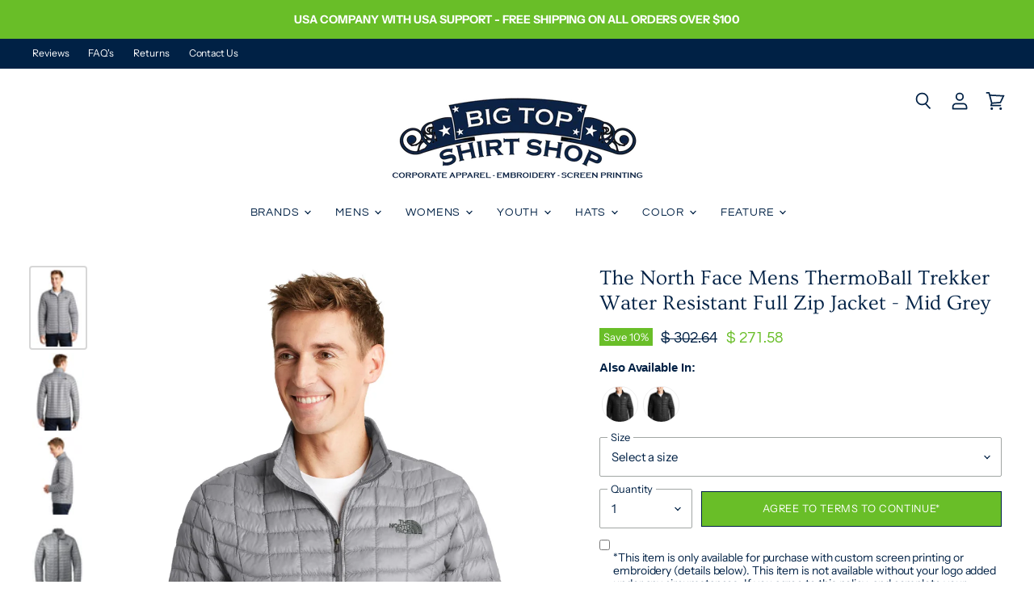

--- FILE ---
content_type: text/html; charset=utf-8
request_url: https://www.bigtopshirtshop.com/products/the-north-face-mens-thermoball-trekker-water-resistant-full-zip-jacket-nf0a3lh2-mid-grey
body_size: 51116
content:
<!doctype html>
<html class="no-js no-touch" lang="en">
  <head>
    <meta charset="utf-8">
    <meta http-equiv="X-UA-Compatible" content="IE=edge,chrome=1">
    <meta name="viewport" content="width=device-width,initial-scale=1" />

    <!-- Preconnect Domains -->
    <link rel="preconnect" href="https://cdn.shopify.com" crossorigin>
    <link rel="preconnect" href="https://fonts.shopify.com" crossorigin>
    <link rel="preconnect" href="https://monorail-edge.shopifysvc.com">

    
    

    <!-- Preload Assets -->
    <link rel="preload" href="//www.bigtopshirtshop.com/cdn/shop/t/151/assets/api.js?v=53513403336323676991765555212" as="script">

    

    <link rel="preload" href="//www.bigtopshirtshop.com/cdn/shop/t/151/assets/superstore.js?v=51580954209080334651765555212" as="script"><title>The North Face NF0A3LH2 Mens Mid Grey ThermoBall Trekker Water Resistant Full Zip Jacket — BigTopShirtShop.com</title>

    
      <meta name="description" content="Brand: The North FaceStyle Number: NF0A3LH2Material: 100% nylonMaterial Weight: 1 ounceWater ResistantPrimaloft ThermoBall synthetic insulationInterior left chest zippered pocketInterior elastic cuffsSecure zip hand pocketsStows in left hand pocketContrast The North Face logo on left chest &amp;amp; right back shoulderHem ">
    

    
  <link rel="shortcut icon" href="//www.bigtopshirtshop.com/cdn/shop/files/btssfavicon2_32x32.png?v=1613492211" type="image/png">


    
      <link rel="canonical" href="https://www.bigtopshirtshop.com/products/the-north-face-mens-thermoball-trekker-water-resistant-full-zip-jacket-nf0a3lh2-mid-grey" />
    

    
    















<meta property="og:site_name" content="BigTopShirtShop.com">
<meta property="og:url" content="https://www.bigtopshirtshop.com/products/the-north-face-mens-thermoball-trekker-water-resistant-full-zip-jacket-nf0a3lh2-mid-grey">
<meta property="og:title" content="The North Face Mens ThermoBall Trekker Water Resistant Full Zip Jacket - Mid Grey">
<meta property="og:type" content="website">
<meta property="og:description" content="Brand: The North FaceStyle Number: NF0A3LH2Material: 100% nylonMaterial Weight: 1 ounceWater ResistantPrimaloft ThermoBall synthetic insulationInterior left chest zippered pocketInterior elastic cuffsSecure zip hand pocketsStows in left hand pocketContrast The North Face logo on left chest &amp;amp; right back shoulderHem ">




    
    
    

    
    
    <meta
      property="og:image"
      content="https://www.bigtopshirtshop.com/cdn/shop/files/nf0a3lh2_midgrey_model_front_1200x1800.jpg?v=1742338928"
    />
    <meta
      property="og:image:secure_url"
      content="https://www.bigtopshirtshop.com/cdn/shop/files/nf0a3lh2_midgrey_model_front_1200x1800.jpg?v=1742338928"
    />
    <meta property="og:image:width" content="1200" />
    <meta property="og:image:height" content="1800" />
    
    
    <meta property="og:image:alt" content="The North Face NF0A3LH2 Mens ThermoBall Trekker Water Resistant Full Zip Jacket Mid Grey Model Front" />
  
















<meta name="twitter:title" content="The North Face NF0A3LH2 Mens Mid Grey ThermoBall Trekker Water Resistant Full Zip Jacket">
<meta name="twitter:description" content="Brand: The North FaceStyle Number: NF0A3LH2Material: 100% nylonMaterial Weight: 1 ounceWater ResistantPrimaloft ThermoBall synthetic insulationInterior left chest zippered pocketInterior elastic cuffsSecure zip hand pocketsStows in left hand pocketContrast The North Face logo on left chest &amp;amp; right back shoulderHem ">


    
    
    
      
      
      <meta name="twitter:card" content="summary">
    
    
    <meta
      property="twitter:image"
      content="https://www.bigtopshirtshop.com/cdn/shop/files/nf0a3lh2_midgrey_model_front_1200x1200_crop_center.jpg?v=1742338928"
    />
    <meta property="twitter:image:width" content="1200" />
    <meta property="twitter:image:height" content="1200" />
    
    
    <meta property="twitter:image:alt" content="The North Face NF0A3LH2 Mens ThermoBall Trekker Water Resistant Full Zip Jacket Mid Grey Model Front" />
  



    

    <link rel="preload" href="//www.bigtopshirtshop.com/cdn/fonts/questrial/questrial_n4.66abac5d8209a647b4bf8089b0451928ef144c07.woff2" as="font" crossorigin="anonymous">

    
      <link rel="preload" as="style" href="//www.bigtopshirtshop.com/cdn/shop/t/151/assets/theme.css?v=2604108093024669491765555212">
    

    <script>window.performance && window.performance.mark && window.performance.mark('shopify.content_for_header.start');</script><meta name="google-site-verification" content="DOique48r80WGuRw82SVpz8IqlA3DhAigSYst_jfOh0">
<meta id="shopify-digital-wallet" name="shopify-digital-wallet" content="/9108718/digital_wallets/dialog">
<meta name="shopify-checkout-api-token" content="65f8d4851dbc0dd2cc2048591d465335">
<meta id="in-context-paypal-metadata" data-shop-id="9108718" data-venmo-supported="false" data-environment="production" data-locale="en_US" data-paypal-v4="true" data-currency="USD">
<link rel="alternate" type="application/json+oembed" href="https://www.bigtopshirtshop.com/products/the-north-face-mens-thermoball-trekker-water-resistant-full-zip-jacket-nf0a3lh2-mid-grey.oembed">
<script async="async" src="/checkouts/internal/preloads.js?locale=en-US"></script>
<link rel="preconnect" href="https://shop.app" crossorigin="anonymous">
<script async="async" src="https://shop.app/checkouts/internal/preloads.js?locale=en-US&shop_id=9108718" crossorigin="anonymous"></script>
<script id="apple-pay-shop-capabilities" type="application/json">{"shopId":9108718,"countryCode":"US","currencyCode":"USD","merchantCapabilities":["supports3DS"],"merchantId":"gid:\/\/shopify\/Shop\/9108718","merchantName":"BigTopShirtShop.com","requiredBillingContactFields":["postalAddress","email","phone"],"requiredShippingContactFields":["postalAddress","email","phone"],"shippingType":"shipping","supportedNetworks":["visa","masterCard","amex","discover","elo","jcb"],"total":{"type":"pending","label":"BigTopShirtShop.com","amount":"1.00"},"shopifyPaymentsEnabled":true,"supportsSubscriptions":true}</script>
<script id="shopify-features" type="application/json">{"accessToken":"65f8d4851dbc0dd2cc2048591d465335","betas":["rich-media-storefront-analytics"],"domain":"www.bigtopshirtshop.com","predictiveSearch":true,"shopId":9108718,"locale":"en"}</script>
<script>var Shopify = Shopify || {};
Shopify.shop = "mycollegeshirt.myshopify.com";
Shopify.locale = "en";
Shopify.currency = {"active":"USD","rate":"1.0"};
Shopify.country = "US";
Shopify.theme = {"name":"Superstore 2.0 v5","id":139772035139,"schema_name":"Superstore","schema_version":"5.3.2","theme_store_id":null,"role":"main"};
Shopify.theme.handle = "null";
Shopify.theme.style = {"id":null,"handle":null};
Shopify.cdnHost = "www.bigtopshirtshop.com/cdn";
Shopify.routes = Shopify.routes || {};
Shopify.routes.root = "/";</script>
<script type="module">!function(o){(o.Shopify=o.Shopify||{}).modules=!0}(window);</script>
<script>!function(o){function n(){var o=[];function n(){o.push(Array.prototype.slice.apply(arguments))}return n.q=o,n}var t=o.Shopify=o.Shopify||{};t.loadFeatures=n(),t.autoloadFeatures=n()}(window);</script>
<script>
  window.ShopifyPay = window.ShopifyPay || {};
  window.ShopifyPay.apiHost = "shop.app\/pay";
  window.ShopifyPay.redirectState = null;
</script>
<script id="shop-js-analytics" type="application/json">{"pageType":"product"}</script>
<script defer="defer" async type="module" src="//www.bigtopshirtshop.com/cdn/shopifycloud/shop-js/modules/v2/client.init-shop-cart-sync_BApSsMSl.en.esm.js"></script>
<script defer="defer" async type="module" src="//www.bigtopshirtshop.com/cdn/shopifycloud/shop-js/modules/v2/chunk.common_CBoos6YZ.esm.js"></script>
<script type="module">
  await import("//www.bigtopshirtshop.com/cdn/shopifycloud/shop-js/modules/v2/client.init-shop-cart-sync_BApSsMSl.en.esm.js");
await import("//www.bigtopshirtshop.com/cdn/shopifycloud/shop-js/modules/v2/chunk.common_CBoos6YZ.esm.js");

  window.Shopify.SignInWithShop?.initShopCartSync?.({"fedCMEnabled":true,"windoidEnabled":true});

</script>
<script>
  window.Shopify = window.Shopify || {};
  if (!window.Shopify.featureAssets) window.Shopify.featureAssets = {};
  window.Shopify.featureAssets['shop-js'] = {"shop-cart-sync":["modules/v2/client.shop-cart-sync_DJczDl9f.en.esm.js","modules/v2/chunk.common_CBoos6YZ.esm.js"],"init-fed-cm":["modules/v2/client.init-fed-cm_BzwGC0Wi.en.esm.js","modules/v2/chunk.common_CBoos6YZ.esm.js"],"init-windoid":["modules/v2/client.init-windoid_BS26ThXS.en.esm.js","modules/v2/chunk.common_CBoos6YZ.esm.js"],"init-shop-email-lookup-coordinator":["modules/v2/client.init-shop-email-lookup-coordinator_DFwWcvrS.en.esm.js","modules/v2/chunk.common_CBoos6YZ.esm.js"],"shop-cash-offers":["modules/v2/client.shop-cash-offers_DthCPNIO.en.esm.js","modules/v2/chunk.common_CBoos6YZ.esm.js","modules/v2/chunk.modal_Bu1hFZFC.esm.js"],"shop-button":["modules/v2/client.shop-button_D_JX508o.en.esm.js","modules/v2/chunk.common_CBoos6YZ.esm.js"],"shop-toast-manager":["modules/v2/client.shop-toast-manager_tEhgP2F9.en.esm.js","modules/v2/chunk.common_CBoos6YZ.esm.js"],"avatar":["modules/v2/client.avatar_BTnouDA3.en.esm.js"],"pay-button":["modules/v2/client.pay-button_BuNmcIr_.en.esm.js","modules/v2/chunk.common_CBoos6YZ.esm.js"],"init-shop-cart-sync":["modules/v2/client.init-shop-cart-sync_BApSsMSl.en.esm.js","modules/v2/chunk.common_CBoos6YZ.esm.js"],"shop-login-button":["modules/v2/client.shop-login-button_DwLgFT0K.en.esm.js","modules/v2/chunk.common_CBoos6YZ.esm.js","modules/v2/chunk.modal_Bu1hFZFC.esm.js"],"init-customer-accounts-sign-up":["modules/v2/client.init-customer-accounts-sign-up_TlVCiykN.en.esm.js","modules/v2/client.shop-login-button_DwLgFT0K.en.esm.js","modules/v2/chunk.common_CBoos6YZ.esm.js","modules/v2/chunk.modal_Bu1hFZFC.esm.js"],"init-shop-for-new-customer-accounts":["modules/v2/client.init-shop-for-new-customer-accounts_DrjXSI53.en.esm.js","modules/v2/client.shop-login-button_DwLgFT0K.en.esm.js","modules/v2/chunk.common_CBoos6YZ.esm.js","modules/v2/chunk.modal_Bu1hFZFC.esm.js"],"init-customer-accounts":["modules/v2/client.init-customer-accounts_C0Oh2ljF.en.esm.js","modules/v2/client.shop-login-button_DwLgFT0K.en.esm.js","modules/v2/chunk.common_CBoos6YZ.esm.js","modules/v2/chunk.modal_Bu1hFZFC.esm.js"],"shop-follow-button":["modules/v2/client.shop-follow-button_C5D3XtBb.en.esm.js","modules/v2/chunk.common_CBoos6YZ.esm.js","modules/v2/chunk.modal_Bu1hFZFC.esm.js"],"checkout-modal":["modules/v2/client.checkout-modal_8TC_1FUY.en.esm.js","modules/v2/chunk.common_CBoos6YZ.esm.js","modules/v2/chunk.modal_Bu1hFZFC.esm.js"],"lead-capture":["modules/v2/client.lead-capture_D-pmUjp9.en.esm.js","modules/v2/chunk.common_CBoos6YZ.esm.js","modules/v2/chunk.modal_Bu1hFZFC.esm.js"],"shop-login":["modules/v2/client.shop-login_BmtnoEUo.en.esm.js","modules/v2/chunk.common_CBoos6YZ.esm.js","modules/v2/chunk.modal_Bu1hFZFC.esm.js"],"payment-terms":["modules/v2/client.payment-terms_BHOWV7U_.en.esm.js","modules/v2/chunk.common_CBoos6YZ.esm.js","modules/v2/chunk.modal_Bu1hFZFC.esm.js"]};
</script>
<script>(function() {
  var isLoaded = false;
  function asyncLoad() {
    if (isLoaded) return;
    isLoaded = true;
    var urls = ["https:\/\/embed.tawk.to\/widget-script\/5a790b0f4b401e45400cb2ee\/default.js?shop=mycollegeshirt.myshopify.com","https:\/\/d23dclunsivw3h.cloudfront.net\/redirect-app.js?shop=mycollegeshirt.myshopify.com","https:\/\/omnisnippet1.com\/platforms\/shopify.js?source=scriptTag\u0026v=2025-05-15T12\u0026shop=mycollegeshirt.myshopify.com"];
    for (var i = 0; i < urls.length; i++) {
      var s = document.createElement('script');
      s.type = 'text/javascript';
      s.async = true;
      s.src = urls[i];
      var x = document.getElementsByTagName('script')[0];
      x.parentNode.insertBefore(s, x);
    }
  };
  if(window.attachEvent) {
    window.attachEvent('onload', asyncLoad);
  } else {
    window.addEventListener('load', asyncLoad, false);
  }
})();</script>
<script id="__st">var __st={"a":9108718,"offset":-25200,"reqid":"a551d97a-f736-4985-baa1-0fb35259a229-1768933795","pageurl":"www.bigtopshirtshop.com\/products\/the-north-face-mens-thermoball-trekker-water-resistant-full-zip-jacket-nf0a3lh2-mid-grey","u":"b63cb1efc07a","p":"product","rtyp":"product","rid":4582607061059};</script>
<script>window.ShopifyPaypalV4VisibilityTracking = true;</script>
<script id="captcha-bootstrap">!function(){'use strict';const t='contact',e='account',n='new_comment',o=[[t,t],['blogs',n],['comments',n],[t,'customer']],c=[[e,'customer_login'],[e,'guest_login'],[e,'recover_customer_password'],[e,'create_customer']],r=t=>t.map((([t,e])=>`form[action*='/${t}']:not([data-nocaptcha='true']) input[name='form_type'][value='${e}']`)).join(','),a=t=>()=>t?[...document.querySelectorAll(t)].map((t=>t.form)):[];function s(){const t=[...o],e=r(t);return a(e)}const i='password',u='form_key',d=['recaptcha-v3-token','g-recaptcha-response','h-captcha-response',i],f=()=>{try{return window.sessionStorage}catch{return}},m='__shopify_v',_=t=>t.elements[u];function p(t,e,n=!1){try{const o=window.sessionStorage,c=JSON.parse(o.getItem(e)),{data:r}=function(t){const{data:e,action:n}=t;return t[m]||n?{data:e,action:n}:{data:t,action:n}}(c);for(const[e,n]of Object.entries(r))t.elements[e]&&(t.elements[e].value=n);n&&o.removeItem(e)}catch(o){console.error('form repopulation failed',{error:o})}}const l='form_type',E='cptcha';function T(t){t.dataset[E]=!0}const w=window,h=w.document,L='Shopify',v='ce_forms',y='captcha';let A=!1;((t,e)=>{const n=(g='f06e6c50-85a8-45c8-87d0-21a2b65856fe',I='https://cdn.shopify.com/shopifycloud/storefront-forms-hcaptcha/ce_storefront_forms_captcha_hcaptcha.v1.5.2.iife.js',D={infoText:'Protected by hCaptcha',privacyText:'Privacy',termsText:'Terms'},(t,e,n)=>{const o=w[L][v],c=o.bindForm;if(c)return c(t,g,e,D).then(n);var r;o.q.push([[t,g,e,D],n]),r=I,A||(h.body.append(Object.assign(h.createElement('script'),{id:'captcha-provider',async:!0,src:r})),A=!0)});var g,I,D;w[L]=w[L]||{},w[L][v]=w[L][v]||{},w[L][v].q=[],w[L][y]=w[L][y]||{},w[L][y].protect=function(t,e){n(t,void 0,e),T(t)},Object.freeze(w[L][y]),function(t,e,n,w,h,L){const[v,y,A,g]=function(t,e,n){const i=e?o:[],u=t?c:[],d=[...i,...u],f=r(d),m=r(i),_=r(d.filter((([t,e])=>n.includes(e))));return[a(f),a(m),a(_),s()]}(w,h,L),I=t=>{const e=t.target;return e instanceof HTMLFormElement?e:e&&e.form},D=t=>v().includes(t);t.addEventListener('submit',(t=>{const e=I(t);if(!e)return;const n=D(e)&&!e.dataset.hcaptchaBound&&!e.dataset.recaptchaBound,o=_(e),c=g().includes(e)&&(!o||!o.value);(n||c)&&t.preventDefault(),c&&!n&&(function(t){try{if(!f())return;!function(t){const e=f();if(!e)return;const n=_(t);if(!n)return;const o=n.value;o&&e.removeItem(o)}(t);const e=Array.from(Array(32),(()=>Math.random().toString(36)[2])).join('');!function(t,e){_(t)||t.append(Object.assign(document.createElement('input'),{type:'hidden',name:u})),t.elements[u].value=e}(t,e),function(t,e){const n=f();if(!n)return;const o=[...t.querySelectorAll(`input[type='${i}']`)].map((({name:t})=>t)),c=[...d,...o],r={};for(const[a,s]of new FormData(t).entries())c.includes(a)||(r[a]=s);n.setItem(e,JSON.stringify({[m]:1,action:t.action,data:r}))}(t,e)}catch(e){console.error('failed to persist form',e)}}(e),e.submit())}));const S=(t,e)=>{t&&!t.dataset[E]&&(n(t,e.some((e=>e===t))),T(t))};for(const o of['focusin','change'])t.addEventListener(o,(t=>{const e=I(t);D(e)&&S(e,y())}));const B=e.get('form_key'),M=e.get(l),P=B&&M;t.addEventListener('DOMContentLoaded',(()=>{const t=y();if(P)for(const e of t)e.elements[l].value===M&&p(e,B);[...new Set([...A(),...v().filter((t=>'true'===t.dataset.shopifyCaptcha))])].forEach((e=>S(e,t)))}))}(h,new URLSearchParams(w.location.search),n,t,e,['guest_login'])})(!0,!0)}();</script>
<script integrity="sha256-4kQ18oKyAcykRKYeNunJcIwy7WH5gtpwJnB7kiuLZ1E=" data-source-attribution="shopify.loadfeatures" defer="defer" src="//www.bigtopshirtshop.com/cdn/shopifycloud/storefront/assets/storefront/load_feature-a0a9edcb.js" crossorigin="anonymous"></script>
<script crossorigin="anonymous" defer="defer" src="//www.bigtopshirtshop.com/cdn/shopifycloud/storefront/assets/shopify_pay/storefront-65b4c6d7.js?v=20250812"></script>
<script data-source-attribution="shopify.dynamic_checkout.dynamic.init">var Shopify=Shopify||{};Shopify.PaymentButton=Shopify.PaymentButton||{isStorefrontPortableWallets:!0,init:function(){window.Shopify.PaymentButton.init=function(){};var t=document.createElement("script");t.src="https://www.bigtopshirtshop.com/cdn/shopifycloud/portable-wallets/latest/portable-wallets.en.js",t.type="module",document.head.appendChild(t)}};
</script>
<script data-source-attribution="shopify.dynamic_checkout.buyer_consent">
  function portableWalletsHideBuyerConsent(e){var t=document.getElementById("shopify-buyer-consent"),n=document.getElementById("shopify-subscription-policy-button");t&&n&&(t.classList.add("hidden"),t.setAttribute("aria-hidden","true"),n.removeEventListener("click",e))}function portableWalletsShowBuyerConsent(e){var t=document.getElementById("shopify-buyer-consent"),n=document.getElementById("shopify-subscription-policy-button");t&&n&&(t.classList.remove("hidden"),t.removeAttribute("aria-hidden"),n.addEventListener("click",e))}window.Shopify?.PaymentButton&&(window.Shopify.PaymentButton.hideBuyerConsent=portableWalletsHideBuyerConsent,window.Shopify.PaymentButton.showBuyerConsent=portableWalletsShowBuyerConsent);
</script>
<script data-source-attribution="shopify.dynamic_checkout.cart.bootstrap">document.addEventListener("DOMContentLoaded",(function(){function t(){return document.querySelector("shopify-accelerated-checkout-cart, shopify-accelerated-checkout")}if(t())Shopify.PaymentButton.init();else{new MutationObserver((function(e,n){t()&&(Shopify.PaymentButton.init(),n.disconnect())})).observe(document.body,{childList:!0,subtree:!0})}}));
</script>
<link id="shopify-accelerated-checkout-styles" rel="stylesheet" media="screen" href="https://www.bigtopshirtshop.com/cdn/shopifycloud/portable-wallets/latest/accelerated-checkout-backwards-compat.css" crossorigin="anonymous">
<style id="shopify-accelerated-checkout-cart">
        #shopify-buyer-consent {
  margin-top: 1em;
  display: inline-block;
  width: 100%;
}

#shopify-buyer-consent.hidden {
  display: none;
}

#shopify-subscription-policy-button {
  background: none;
  border: none;
  padding: 0;
  text-decoration: underline;
  font-size: inherit;
  cursor: pointer;
}

#shopify-subscription-policy-button::before {
  box-shadow: none;
}

      </style>
<link rel="stylesheet" media="screen" href="//www.bigtopshirtshop.com/cdn/shop/t/151/compiled_assets/styles.css?v=39071">
<script>window.performance && window.performance.mark && window.performance.mark('shopify.content_for_header.end');</script>

    <script>
      document.documentElement.className=document.documentElement.className.replace(/\bno-js\b/,'js');
      if(window.Shopify&&window.Shopify.designMode)document.documentElement.className+=' in-theme-editor';
      if(('ontouchstart' in window)||window.DocumentTouch&&document instanceof DocumentTouch)document.documentElement.className=document.documentElement.className.replace(/\bno-touch\b/,'has-touch');
    </script>

    <script src="//www.bigtopshirtshop.com/cdn/shop/t/151/assets/api.js?v=53513403336323676991765555212" defer></script>

    
      <link href="//www.bigtopshirtshop.com/cdn/shop/t/151/assets/theme.css?v=2604108093024669491765555212" rel="stylesheet" type="text/css" media="all" />
    

    

    
    <script>
      window.Theme = window.Theme || {};
      window.Theme.version = '5.3.2';
      window.Theme.name = 'Superstore';
      window.Theme.routes = {
        "root_url": "/",
        "account_url": "/account",
        "account_login_url": "https://www.bigtopshirtshop.com/customer_authentication/redirect?locale=en&region_country=US",
        "account_logout_url": "/account/logout",
        "account_register_url": "https://account.bigtopshirtshop.com?locale=en",
        "account_addresses_url": "/account/addresses",
        "collections_url": "/collections",
        "all_products_collection_url": "/collections/all",
        "search_url": "/search",
        "predictive_search_url": "/search/suggest",
        "cart_url": "/cart",
        "cart_add_url": "/cart/add",
        "cart_change_url": "/cart/change",
        "cart_clear_url": "/cart/clear",
        "product_recommendations_url": "/recommendations/products",
      };
    </script>
    

    <!-- Global site tag (gtag.js) - Google Analytics -->
    <script async data-src="https://www.googletagmanager.com/gtag/js?id=G-76ZYGZNJXP"></script>
    <script>
      window.dataLayer = window.dataLayer || [];
      function gtag(){window.dataLayer.push(arguments);}
      gtag('js', new Date());

      gtag('config', 'G-76ZYGZNJXP');
    </script>
    <!-- End Global site tag (gtag.js) - Google Analytics -->

  <link href="https://monorail-edge.shopifysvc.com" rel="dns-prefetch">
<script>(function(){if ("sendBeacon" in navigator && "performance" in window) {try {var session_token_from_headers = performance.getEntriesByType('navigation')[0].serverTiming.find(x => x.name == '_s').description;} catch {var session_token_from_headers = undefined;}var session_cookie_matches = document.cookie.match(/_shopify_s=([^;]*)/);var session_token_from_cookie = session_cookie_matches && session_cookie_matches.length === 2 ? session_cookie_matches[1] : "";var session_token = session_token_from_headers || session_token_from_cookie || "";function handle_abandonment_event(e) {var entries = performance.getEntries().filter(function(entry) {return /monorail-edge.shopifysvc.com/.test(entry.name);});if (!window.abandonment_tracked && entries.length === 0) {window.abandonment_tracked = true;var currentMs = Date.now();var navigation_start = performance.timing.navigationStart;var payload = {shop_id: 9108718,url: window.location.href,navigation_start,duration: currentMs - navigation_start,session_token,page_type: "product"};window.navigator.sendBeacon("https://monorail-edge.shopifysvc.com/v1/produce", JSON.stringify({schema_id: "online_store_buyer_site_abandonment/1.1",payload: payload,metadata: {event_created_at_ms: currentMs,event_sent_at_ms: currentMs}}));}}window.addEventListener('pagehide', handle_abandonment_event);}}());</script>
<script id="web-pixels-manager-setup">(function e(e,d,r,n,o){if(void 0===o&&(o={}),!Boolean(null===(a=null===(i=window.Shopify)||void 0===i?void 0:i.analytics)||void 0===a?void 0:a.replayQueue)){var i,a;window.Shopify=window.Shopify||{};var t=window.Shopify;t.analytics=t.analytics||{};var s=t.analytics;s.replayQueue=[],s.publish=function(e,d,r){return s.replayQueue.push([e,d,r]),!0};try{self.performance.mark("wpm:start")}catch(e){}var l=function(){var e={modern:/Edge?\/(1{2}[4-9]|1[2-9]\d|[2-9]\d{2}|\d{4,})\.\d+(\.\d+|)|Firefox\/(1{2}[4-9]|1[2-9]\d|[2-9]\d{2}|\d{4,})\.\d+(\.\d+|)|Chrom(ium|e)\/(9{2}|\d{3,})\.\d+(\.\d+|)|(Maci|X1{2}).+ Version\/(15\.\d+|(1[6-9]|[2-9]\d|\d{3,})\.\d+)([,.]\d+|)( \(\w+\)|)( Mobile\/\w+|) Safari\/|Chrome.+OPR\/(9{2}|\d{3,})\.\d+\.\d+|(CPU[ +]OS|iPhone[ +]OS|CPU[ +]iPhone|CPU IPhone OS|CPU iPad OS)[ +]+(15[._]\d+|(1[6-9]|[2-9]\d|\d{3,})[._]\d+)([._]\d+|)|Android:?[ /-](13[3-9]|1[4-9]\d|[2-9]\d{2}|\d{4,})(\.\d+|)(\.\d+|)|Android.+Firefox\/(13[5-9]|1[4-9]\d|[2-9]\d{2}|\d{4,})\.\d+(\.\d+|)|Android.+Chrom(ium|e)\/(13[3-9]|1[4-9]\d|[2-9]\d{2}|\d{4,})\.\d+(\.\d+|)|SamsungBrowser\/([2-9]\d|\d{3,})\.\d+/,legacy:/Edge?\/(1[6-9]|[2-9]\d|\d{3,})\.\d+(\.\d+|)|Firefox\/(5[4-9]|[6-9]\d|\d{3,})\.\d+(\.\d+|)|Chrom(ium|e)\/(5[1-9]|[6-9]\d|\d{3,})\.\d+(\.\d+|)([\d.]+$|.*Safari\/(?![\d.]+ Edge\/[\d.]+$))|(Maci|X1{2}).+ Version\/(10\.\d+|(1[1-9]|[2-9]\d|\d{3,})\.\d+)([,.]\d+|)( \(\w+\)|)( Mobile\/\w+|) Safari\/|Chrome.+OPR\/(3[89]|[4-9]\d|\d{3,})\.\d+\.\d+|(CPU[ +]OS|iPhone[ +]OS|CPU[ +]iPhone|CPU IPhone OS|CPU iPad OS)[ +]+(10[._]\d+|(1[1-9]|[2-9]\d|\d{3,})[._]\d+)([._]\d+|)|Android:?[ /-](13[3-9]|1[4-9]\d|[2-9]\d{2}|\d{4,})(\.\d+|)(\.\d+|)|Mobile Safari.+OPR\/([89]\d|\d{3,})\.\d+\.\d+|Android.+Firefox\/(13[5-9]|1[4-9]\d|[2-9]\d{2}|\d{4,})\.\d+(\.\d+|)|Android.+Chrom(ium|e)\/(13[3-9]|1[4-9]\d|[2-9]\d{2}|\d{4,})\.\d+(\.\d+|)|Android.+(UC? ?Browser|UCWEB|U3)[ /]?(15\.([5-9]|\d{2,})|(1[6-9]|[2-9]\d|\d{3,})\.\d+)\.\d+|SamsungBrowser\/(5\.\d+|([6-9]|\d{2,})\.\d+)|Android.+MQ{2}Browser\/(14(\.(9|\d{2,})|)|(1[5-9]|[2-9]\d|\d{3,})(\.\d+|))(\.\d+|)|K[Aa][Ii]OS\/(3\.\d+|([4-9]|\d{2,})\.\d+)(\.\d+|)/},d=e.modern,r=e.legacy,n=navigator.userAgent;return n.match(d)?"modern":n.match(r)?"legacy":"unknown"}(),u="modern"===l?"modern":"legacy",c=(null!=n?n:{modern:"",legacy:""})[u],f=function(e){return[e.baseUrl,"/wpm","/b",e.hashVersion,"modern"===e.buildTarget?"m":"l",".js"].join("")}({baseUrl:d,hashVersion:r,buildTarget:u}),m=function(e){var d=e.version,r=e.bundleTarget,n=e.surface,o=e.pageUrl,i=e.monorailEndpoint;return{emit:function(e){var a=e.status,t=e.errorMsg,s=(new Date).getTime(),l=JSON.stringify({metadata:{event_sent_at_ms:s},events:[{schema_id:"web_pixels_manager_load/3.1",payload:{version:d,bundle_target:r,page_url:o,status:a,surface:n,error_msg:t},metadata:{event_created_at_ms:s}}]});if(!i)return console&&console.warn&&console.warn("[Web Pixels Manager] No Monorail endpoint provided, skipping logging."),!1;try{return self.navigator.sendBeacon.bind(self.navigator)(i,l)}catch(e){}var u=new XMLHttpRequest;try{return u.open("POST",i,!0),u.setRequestHeader("Content-Type","text/plain"),u.send(l),!0}catch(e){return console&&console.warn&&console.warn("[Web Pixels Manager] Got an unhandled error while logging to Monorail."),!1}}}}({version:r,bundleTarget:l,surface:e.surface,pageUrl:self.location.href,monorailEndpoint:e.monorailEndpoint});try{o.browserTarget=l,function(e){var d=e.src,r=e.async,n=void 0===r||r,o=e.onload,i=e.onerror,a=e.sri,t=e.scriptDataAttributes,s=void 0===t?{}:t,l=document.createElement("script"),u=document.querySelector("head"),c=document.querySelector("body");if(l.async=n,l.src=d,a&&(l.integrity=a,l.crossOrigin="anonymous"),s)for(var f in s)if(Object.prototype.hasOwnProperty.call(s,f))try{l.dataset[f]=s[f]}catch(e){}if(o&&l.addEventListener("load",o),i&&l.addEventListener("error",i),u)u.appendChild(l);else{if(!c)throw new Error("Did not find a head or body element to append the script");c.appendChild(l)}}({src:f,async:!0,onload:function(){if(!function(){var e,d;return Boolean(null===(d=null===(e=window.Shopify)||void 0===e?void 0:e.analytics)||void 0===d?void 0:d.initialized)}()){var d=window.webPixelsManager.init(e)||void 0;if(d){var r=window.Shopify.analytics;r.replayQueue.forEach((function(e){var r=e[0],n=e[1],o=e[2];d.publishCustomEvent(r,n,o)})),r.replayQueue=[],r.publish=d.publishCustomEvent,r.visitor=d.visitor,r.initialized=!0}}},onerror:function(){return m.emit({status:"failed",errorMsg:"".concat(f," has failed to load")})},sri:function(e){var d=/^sha384-[A-Za-z0-9+/=]+$/;return"string"==typeof e&&d.test(e)}(c)?c:"",scriptDataAttributes:o}),m.emit({status:"loading"})}catch(e){m.emit({status:"failed",errorMsg:(null==e?void 0:e.message)||"Unknown error"})}}})({shopId: 9108718,storefrontBaseUrl: "https://www.bigtopshirtshop.com",extensionsBaseUrl: "https://extensions.shopifycdn.com/cdn/shopifycloud/web-pixels-manager",monorailEndpoint: "https://monorail-edge.shopifysvc.com/unstable/produce_batch",surface: "storefront-renderer",enabledBetaFlags: ["2dca8a86"],webPixelsConfigList: [{"id":"547946563","configuration":"{\"config\":\"{\\\"pixel_id\\\":\\\"AW-1070385464\\\",\\\"gtag_events\\\":[{\\\"type\\\":\\\"begin_checkout\\\",\\\"action_label\\\":\\\"AW-1070385464\\\/NGHlCO6rnL8ZELiSs_4D\\\"},{\\\"type\\\":\\\"search\\\",\\\"action_label\\\":\\\"AW-1070385464\\\/8PzUCOirnL8ZELiSs_4D\\\"},{\\\"type\\\":\\\"view_item\\\",\\\"action_label\\\":\\\"AW-1070385464\\\/BdfQCOWrnL8ZELiSs_4D\\\"},{\\\"type\\\":\\\"purchase\\\",\\\"action_label\\\":\\\"AW-1070385464\\\/SaBZCN-rnL8ZELiSs_4D\\\"},{\\\"type\\\":\\\"page_view\\\",\\\"action_label\\\":\\\"AW-1070385464\\\/lrQuCOKrnL8ZELiSs_4D\\\"},{\\\"type\\\":\\\"add_payment_info\\\",\\\"action_label\\\":\\\"AW-1070385464\\\/fuQXCPGrnL8ZELiSs_4D\\\"},{\\\"type\\\":\\\"add_to_cart\\\",\\\"action_label\\\":\\\"AW-1070385464\\\/iImXCOurnL8ZELiSs_4D\\\"}],\\\"enable_monitoring_mode\\\":false}\"}","eventPayloadVersion":"v1","runtimeContext":"OPEN","scriptVersion":"b2a88bafab3e21179ed38636efcd8a93","type":"APP","apiClientId":1780363,"privacyPurposes":[],"dataSharingAdjustments":{"protectedCustomerApprovalScopes":["read_customer_address","read_customer_email","read_customer_name","read_customer_personal_data","read_customer_phone"]}},{"id":"463667267","configuration":"{\"apiURL\":\"https:\/\/api.omnisend.com\",\"appURL\":\"https:\/\/app.omnisend.com\",\"brandID\":\"63c850ea6a887708abed84f9\",\"trackingURL\":\"https:\/\/wt.omnisendlink.com\"}","eventPayloadVersion":"v1","runtimeContext":"STRICT","scriptVersion":"aa9feb15e63a302383aa48b053211bbb","type":"APP","apiClientId":186001,"privacyPurposes":["ANALYTICS","MARKETING","SALE_OF_DATA"],"dataSharingAdjustments":{"protectedCustomerApprovalScopes":["read_customer_address","read_customer_email","read_customer_name","read_customer_personal_data","read_customer_phone"]}},{"id":"25493571","eventPayloadVersion":"1","runtimeContext":"LAX","scriptVersion":"1","type":"CUSTOM","privacyPurposes":["ANALYTICS","MARKETING","SALE_OF_DATA"],"name":"Purchase Tracking for Shopify "},{"id":"49774659","eventPayloadVersion":"v1","runtimeContext":"LAX","scriptVersion":"1","type":"CUSTOM","privacyPurposes":["MARKETING"],"name":"Meta pixel (migrated)"},{"id":"99713091","eventPayloadVersion":"v1","runtimeContext":"LAX","scriptVersion":"1","type":"CUSTOM","privacyPurposes":["ANALYTICS"],"name":"Google Analytics tag (migrated)"},{"id":"shopify-app-pixel","configuration":"{}","eventPayloadVersion":"v1","runtimeContext":"STRICT","scriptVersion":"0450","apiClientId":"shopify-pixel","type":"APP","privacyPurposes":["ANALYTICS","MARKETING"]},{"id":"shopify-custom-pixel","eventPayloadVersion":"v1","runtimeContext":"LAX","scriptVersion":"0450","apiClientId":"shopify-pixel","type":"CUSTOM","privacyPurposes":["ANALYTICS","MARKETING"]}],isMerchantRequest: false,initData: {"shop":{"name":"BigTopShirtShop.com","paymentSettings":{"currencyCode":"USD"},"myshopifyDomain":"mycollegeshirt.myshopify.com","countryCode":"US","storefrontUrl":"https:\/\/www.bigtopshirtshop.com"},"customer":null,"cart":null,"checkout":null,"productVariants":[{"price":{"amount":271.58,"currencyCode":"USD"},"product":{"title":"The North Face Mens ThermoBall Trekker Water Resistant Full Zip Jacket - Mid Grey","vendor":"The North Face","id":"4582607061059","untranslatedTitle":"The North Face Mens ThermoBall Trekker Water Resistant Full Zip Jacket - Mid Grey","url":"\/products\/the-north-face-mens-thermoball-trekker-water-resistant-full-zip-jacket-nf0a3lh2-mid-grey","type":"Mens Jackets"},"id":"32120753389635","image":{"src":"\/\/www.bigtopshirtshop.com\/cdn\/shop\/files\/nf0a3lh2_midgrey_model_front.jpg?v=1742338928"},"sku":"S-NF0A3LH2 Mid Grey S","title":"Small","untranslatedTitle":"Small"},{"price":{"amount":271.58,"currencyCode":"USD"},"product":{"title":"The North Face Mens ThermoBall Trekker Water Resistant Full Zip Jacket - Mid Grey","vendor":"The North Face","id":"4582607061059","untranslatedTitle":"The North Face Mens ThermoBall Trekker Water Resistant Full Zip Jacket - Mid Grey","url":"\/products\/the-north-face-mens-thermoball-trekker-water-resistant-full-zip-jacket-nf0a3lh2-mid-grey","type":"Mens Jackets"},"id":"32120753422403","image":{"src":"\/\/www.bigtopshirtshop.com\/cdn\/shop\/files\/nf0a3lh2_midgrey_model_front.jpg?v=1742338928"},"sku":"S-NF0A3LH2 Mid Grey M","title":"Medium","untranslatedTitle":"Medium"},{"price":{"amount":271.58,"currencyCode":"USD"},"product":{"title":"The North Face Mens ThermoBall Trekker Water Resistant Full Zip Jacket - Mid Grey","vendor":"The North Face","id":"4582607061059","untranslatedTitle":"The North Face Mens ThermoBall Trekker Water Resistant Full Zip Jacket - Mid Grey","url":"\/products\/the-north-face-mens-thermoball-trekker-water-resistant-full-zip-jacket-nf0a3lh2-mid-grey","type":"Mens Jackets"},"id":"32120753455171","image":{"src":"\/\/www.bigtopshirtshop.com\/cdn\/shop\/files\/nf0a3lh2_midgrey_model_front.jpg?v=1742338928"},"sku":"S-NF0A3LH2 Mid Grey L","title":"Large","untranslatedTitle":"Large"},{"price":{"amount":271.58,"currencyCode":"USD"},"product":{"title":"The North Face Mens ThermoBall Trekker Water Resistant Full Zip Jacket - Mid Grey","vendor":"The North Face","id":"4582607061059","untranslatedTitle":"The North Face Mens ThermoBall Trekker Water Resistant Full Zip Jacket - Mid Grey","url":"\/products\/the-north-face-mens-thermoball-trekker-water-resistant-full-zip-jacket-nf0a3lh2-mid-grey","type":"Mens Jackets"},"id":"32120753487939","image":{"src":"\/\/www.bigtopshirtshop.com\/cdn\/shop\/files\/nf0a3lh2_midgrey_model_front.jpg?v=1742338928"},"sku":"S-NF0A3LH2 Mid Grey XL","title":"Extra Large","untranslatedTitle":"Extra Large"},{"price":{"amount":273.38,"currencyCode":"USD"},"product":{"title":"The North Face Mens ThermoBall Trekker Water Resistant Full Zip Jacket - Mid Grey","vendor":"The North Face","id":"4582607061059","untranslatedTitle":"The North Face Mens ThermoBall Trekker Water Resistant Full Zip Jacket - Mid Grey","url":"\/products\/the-north-face-mens-thermoball-trekker-water-resistant-full-zip-jacket-nf0a3lh2-mid-grey","type":"Mens Jackets"},"id":"32120753520707","image":{"src":"\/\/www.bigtopshirtshop.com\/cdn\/shop\/files\/nf0a3lh2_midgrey_model_front.jpg?v=1742338928"},"sku":"S-NF0A3LH2 Mid Grey 2XL","title":"2XL","untranslatedTitle":"2XL"},{"price":{"amount":276.98,"currencyCode":"USD"},"product":{"title":"The North Face Mens ThermoBall Trekker Water Resistant Full Zip Jacket - Mid Grey","vendor":"The North Face","id":"4582607061059","untranslatedTitle":"The North Face Mens ThermoBall Trekker Water Resistant Full Zip Jacket - Mid Grey","url":"\/products\/the-north-face-mens-thermoball-trekker-water-resistant-full-zip-jacket-nf0a3lh2-mid-grey","type":"Mens Jackets"},"id":"32120753553475","image":{"src":"\/\/www.bigtopshirtshop.com\/cdn\/shop\/files\/nf0a3lh2_midgrey_model_front.jpg?v=1742338928"},"sku":"S-NF0A3LH2 Mid Grey 3XL","title":"3XL","untranslatedTitle":"3XL"}],"purchasingCompany":null},},"https://www.bigtopshirtshop.com/cdn","fcfee988w5aeb613cpc8e4bc33m6693e112",{"modern":"","legacy":""},{"shopId":"9108718","storefrontBaseUrl":"https:\/\/www.bigtopshirtshop.com","extensionBaseUrl":"https:\/\/extensions.shopifycdn.com\/cdn\/shopifycloud\/web-pixels-manager","surface":"storefront-renderer","enabledBetaFlags":"[\"2dca8a86\"]","isMerchantRequest":"false","hashVersion":"fcfee988w5aeb613cpc8e4bc33m6693e112","publish":"custom","events":"[[\"page_viewed\",{}],[\"product_viewed\",{\"productVariant\":{\"price\":{\"amount\":271.58,\"currencyCode\":\"USD\"},\"product\":{\"title\":\"The North Face Mens ThermoBall Trekker Water Resistant Full Zip Jacket - Mid Grey\",\"vendor\":\"The North Face\",\"id\":\"4582607061059\",\"untranslatedTitle\":\"The North Face Mens ThermoBall Trekker Water Resistant Full Zip Jacket - Mid Grey\",\"url\":\"\/products\/the-north-face-mens-thermoball-trekker-water-resistant-full-zip-jacket-nf0a3lh2-mid-grey\",\"type\":\"Mens Jackets\"},\"id\":\"32120753389635\",\"image\":{\"src\":\"\/\/www.bigtopshirtshop.com\/cdn\/shop\/files\/nf0a3lh2_midgrey_model_front.jpg?v=1742338928\"},\"sku\":\"S-NF0A3LH2 Mid Grey S\",\"title\":\"Small\",\"untranslatedTitle\":\"Small\"}}]]"});</script><script>
  window.ShopifyAnalytics = window.ShopifyAnalytics || {};
  window.ShopifyAnalytics.meta = window.ShopifyAnalytics.meta || {};
  window.ShopifyAnalytics.meta.currency = 'USD';
  var meta = {"product":{"id":4582607061059,"gid":"gid:\/\/shopify\/Product\/4582607061059","vendor":"The North Face","type":"Mens Jackets","handle":"the-north-face-mens-thermoball-trekker-water-resistant-full-zip-jacket-nf0a3lh2-mid-grey","variants":[{"id":32120753389635,"price":27158,"name":"The North Face Mens ThermoBall Trekker Water Resistant Full Zip Jacket - Mid Grey - Small","public_title":"Small","sku":"S-NF0A3LH2 Mid Grey S"},{"id":32120753422403,"price":27158,"name":"The North Face Mens ThermoBall Trekker Water Resistant Full Zip Jacket - Mid Grey - Medium","public_title":"Medium","sku":"S-NF0A3LH2 Mid Grey M"},{"id":32120753455171,"price":27158,"name":"The North Face Mens ThermoBall Trekker Water Resistant Full Zip Jacket - Mid Grey - Large","public_title":"Large","sku":"S-NF0A3LH2 Mid Grey L"},{"id":32120753487939,"price":27158,"name":"The North Face Mens ThermoBall Trekker Water Resistant Full Zip Jacket - Mid Grey - Extra Large","public_title":"Extra Large","sku":"S-NF0A3LH2 Mid Grey XL"},{"id":32120753520707,"price":27338,"name":"The North Face Mens ThermoBall Trekker Water Resistant Full Zip Jacket - Mid Grey - 2XL","public_title":"2XL","sku":"S-NF0A3LH2 Mid Grey 2XL"},{"id":32120753553475,"price":27698,"name":"The North Face Mens ThermoBall Trekker Water Resistant Full Zip Jacket - Mid Grey - 3XL","public_title":"3XL","sku":"S-NF0A3LH2 Mid Grey 3XL"}],"remote":false},"page":{"pageType":"product","resourceType":"product","resourceId":4582607061059,"requestId":"a551d97a-f736-4985-baa1-0fb35259a229-1768933795"}};
  for (var attr in meta) {
    window.ShopifyAnalytics.meta[attr] = meta[attr];
  }
</script>
<script class="analytics">
  (function () {
    var customDocumentWrite = function(content) {
      var jquery = null;

      if (window.jQuery) {
        jquery = window.jQuery;
      } else if (window.Checkout && window.Checkout.$) {
        jquery = window.Checkout.$;
      }

      if (jquery) {
        jquery('body').append(content);
      }
    };

    var hasLoggedConversion = function(token) {
      if (token) {
        return document.cookie.indexOf('loggedConversion=' + token) !== -1;
      }
      return false;
    }

    var setCookieIfConversion = function(token) {
      if (token) {
        var twoMonthsFromNow = new Date(Date.now());
        twoMonthsFromNow.setMonth(twoMonthsFromNow.getMonth() + 2);

        document.cookie = 'loggedConversion=' + token + '; expires=' + twoMonthsFromNow;
      }
    }

    var trekkie = window.ShopifyAnalytics.lib = window.trekkie = window.trekkie || [];
    if (trekkie.integrations) {
      return;
    }
    trekkie.methods = [
      'identify',
      'page',
      'ready',
      'track',
      'trackForm',
      'trackLink'
    ];
    trekkie.factory = function(method) {
      return function() {
        var args = Array.prototype.slice.call(arguments);
        args.unshift(method);
        trekkie.push(args);
        return trekkie;
      };
    };
    for (var i = 0; i < trekkie.methods.length; i++) {
      var key = trekkie.methods[i];
      trekkie[key] = trekkie.factory(key);
    }
    trekkie.load = function(config) {
      trekkie.config = config || {};
      trekkie.config.initialDocumentCookie = document.cookie;
      var first = document.getElementsByTagName('script')[0];
      var script = document.createElement('script');
      script.type = 'text/javascript';
      script.onerror = function(e) {
        var scriptFallback = document.createElement('script');
        scriptFallback.type = 'text/javascript';
        scriptFallback.onerror = function(error) {
                var Monorail = {
      produce: function produce(monorailDomain, schemaId, payload) {
        var currentMs = new Date().getTime();
        var event = {
          schema_id: schemaId,
          payload: payload,
          metadata: {
            event_created_at_ms: currentMs,
            event_sent_at_ms: currentMs
          }
        };
        return Monorail.sendRequest("https://" + monorailDomain + "/v1/produce", JSON.stringify(event));
      },
      sendRequest: function sendRequest(endpointUrl, payload) {
        // Try the sendBeacon API
        if (window && window.navigator && typeof window.navigator.sendBeacon === 'function' && typeof window.Blob === 'function' && !Monorail.isIos12()) {
          var blobData = new window.Blob([payload], {
            type: 'text/plain'
          });

          if (window.navigator.sendBeacon(endpointUrl, blobData)) {
            return true;
          } // sendBeacon was not successful

        } // XHR beacon

        var xhr = new XMLHttpRequest();

        try {
          xhr.open('POST', endpointUrl);
          xhr.setRequestHeader('Content-Type', 'text/plain');
          xhr.send(payload);
        } catch (e) {
          console.log(e);
        }

        return false;
      },
      isIos12: function isIos12() {
        return window.navigator.userAgent.lastIndexOf('iPhone; CPU iPhone OS 12_') !== -1 || window.navigator.userAgent.lastIndexOf('iPad; CPU OS 12_') !== -1;
      }
    };
    Monorail.produce('monorail-edge.shopifysvc.com',
      'trekkie_storefront_load_errors/1.1',
      {shop_id: 9108718,
      theme_id: 139772035139,
      app_name: "storefront",
      context_url: window.location.href,
      source_url: "//www.bigtopshirtshop.com/cdn/s/trekkie.storefront.cd680fe47e6c39ca5d5df5f0a32d569bc48c0f27.min.js"});

        };
        scriptFallback.async = true;
        scriptFallback.src = '//www.bigtopshirtshop.com/cdn/s/trekkie.storefront.cd680fe47e6c39ca5d5df5f0a32d569bc48c0f27.min.js';
        first.parentNode.insertBefore(scriptFallback, first);
      };
      script.async = true;
      script.src = '//www.bigtopshirtshop.com/cdn/s/trekkie.storefront.cd680fe47e6c39ca5d5df5f0a32d569bc48c0f27.min.js';
      first.parentNode.insertBefore(script, first);
    };
    trekkie.load(
      {"Trekkie":{"appName":"storefront","development":false,"defaultAttributes":{"shopId":9108718,"isMerchantRequest":null,"themeId":139772035139,"themeCityHash":"14793159016249875697","contentLanguage":"en","currency":"USD","eventMetadataId":"dada9e5a-cf0f-4223-97aa-67bc95cb1042"},"isServerSideCookieWritingEnabled":true,"monorailRegion":"shop_domain","enabledBetaFlags":["65f19447"]},"Session Attribution":{},"S2S":{"facebookCapiEnabled":false,"source":"trekkie-storefront-renderer","apiClientId":580111}}
    );

    var loaded = false;
    trekkie.ready(function() {
      if (loaded) return;
      loaded = true;

      window.ShopifyAnalytics.lib = window.trekkie;

      var originalDocumentWrite = document.write;
      document.write = customDocumentWrite;
      try { window.ShopifyAnalytics.merchantGoogleAnalytics.call(this); } catch(error) {};
      document.write = originalDocumentWrite;

      window.ShopifyAnalytics.lib.page(null,{"pageType":"product","resourceType":"product","resourceId":4582607061059,"requestId":"a551d97a-f736-4985-baa1-0fb35259a229-1768933795","shopifyEmitted":true});

      var match = window.location.pathname.match(/checkouts\/(.+)\/(thank_you|post_purchase)/)
      var token = match? match[1]: undefined;
      if (!hasLoggedConversion(token)) {
        setCookieIfConversion(token);
        window.ShopifyAnalytics.lib.track("Viewed Product",{"currency":"USD","variantId":32120753389635,"productId":4582607061059,"productGid":"gid:\/\/shopify\/Product\/4582607061059","name":"The North Face Mens ThermoBall Trekker Water Resistant Full Zip Jacket - Mid Grey - Small","price":"271.58","sku":"S-NF0A3LH2 Mid Grey S","brand":"The North Face","variant":"Small","category":"Mens Jackets","nonInteraction":true,"remote":false},undefined,undefined,{"shopifyEmitted":true});
      window.ShopifyAnalytics.lib.track("monorail:\/\/trekkie_storefront_viewed_product\/1.1",{"currency":"USD","variantId":32120753389635,"productId":4582607061059,"productGid":"gid:\/\/shopify\/Product\/4582607061059","name":"The North Face Mens ThermoBall Trekker Water Resistant Full Zip Jacket - Mid Grey - Small","price":"271.58","sku":"S-NF0A3LH2 Mid Grey S","brand":"The North Face","variant":"Small","category":"Mens Jackets","nonInteraction":true,"remote":false,"referer":"https:\/\/www.bigtopshirtshop.com\/products\/the-north-face-mens-thermoball-trekker-water-resistant-full-zip-jacket-nf0a3lh2-mid-grey"});
      }
    });


        var eventsListenerScript = document.createElement('script');
        eventsListenerScript.async = true;
        eventsListenerScript.src = "//www.bigtopshirtshop.com/cdn/shopifycloud/storefront/assets/shop_events_listener-3da45d37.js";
        document.getElementsByTagName('head')[0].appendChild(eventsListenerScript);

})();</script>
  <script>
  if (!window.ga || (window.ga && typeof window.ga !== 'function')) {
    window.ga = function ga() {
      (window.ga.q = window.ga.q || []).push(arguments);
      if (window.Shopify && window.Shopify.analytics && typeof window.Shopify.analytics.publish === 'function') {
        window.Shopify.analytics.publish("ga_stub_called", {}, {sendTo: "google_osp_migration"});
      }
      console.error("Shopify's Google Analytics stub called with:", Array.from(arguments), "\nSee https://help.shopify.com/manual/promoting-marketing/pixels/pixel-migration#google for more information.");
    };
    if (window.Shopify && window.Shopify.analytics && typeof window.Shopify.analytics.publish === 'function') {
      window.Shopify.analytics.publish("ga_stub_initialized", {}, {sendTo: "google_osp_migration"});
    }
  }
</script>
<script
  defer
  src="https://www.bigtopshirtshop.com/cdn/shopifycloud/perf-kit/shopify-perf-kit-3.0.4.min.js"
  data-application="storefront-renderer"
  data-shop-id="9108718"
  data-render-region="gcp-us-central1"
  data-page-type="product"
  data-theme-instance-id="139772035139"
  data-theme-name="Superstore"
  data-theme-version="5.3.2"
  data-monorail-region="shop_domain"
  data-resource-timing-sampling-rate="10"
  data-shs="true"
  data-shs-beacon="true"
  data-shs-export-with-fetch="true"
  data-shs-logs-sample-rate="1"
  data-shs-beacon-endpoint="https://www.bigtopshirtshop.com/api/collect"
></script>
</head>

  <body
    
    class="template-product"
    
      data-instant-allow-query-string
    
  >
    
        <!-- BEGIN sections: header-group-basic -->
<div id="shopify-section-sections--18295321591875__announcement-bar" class="shopify-section shopify-section-group-header-group-basic site-announcement"><script
  type="application/json"
  data-section-id="sections--18295321591875__announcement-bar"
  data-section-index="1"
  data-section-type="static-announcement"
></script>









  
    <div
      class="
        announcement-bar
        
      "
      style="
        color: #ffffff;
        background: #69be28;
      "
    >
      

      
        <div class="announcement-bar-text">
          USA COMPANY WITH USA SUPPORT - FREE SHIPPING ON ALL ORDERS OVER $100
        </div>
      

      <div class="announcement-bar-text-mobile">
        
          USA COMPANY WITH USA SUPPORT - FREE SHIPPING ON ALL ORDERS OVER $100
        
      </div>
    </div>
  


</div><div id="shopify-section-sections--18295321591875__utility-bar" class="shopify-section shopify-section-group-header-group-basic"><style data-shopify>
  .utility-bar {
    background-color: #002145;
  }

  .utility-bar a {
    color: #ffffff;
  }

  .utility-bar a:hover {
    color: #69be28;
  }
</style>

<script
  type="application/json"
  data-section-type="static-utility-bar"
  data-section-id="sections--18295321591875__utility-bar"
  data-section-index="2"
  data-section-data
>
  {
    "settings": {
      "mobile_layout": "below"
    }
  }
</script>


  
    <div class="utility-bar utility-bar-full-width">
      <div class="utility-bar-content">
        
          <div class="utility-bar-left">
            
              <a href="/pages/product-reviews">Reviews</a>
            
              <a href="/pages/faqs">FAQ's</a>
            
              <a href="/pages/returns">Returns</a>
            
              <a href="/pages/contact-us">Contact Us</a>
            
          </div>
        

        
      </div>

      
      
      
      

      
        <div class="utility-bar-mobile" style="display: none;" data-utility-bar-mobile>
          
            <hr class="navmenu-hr">
          
          <div class="navmenu-utility-bar">
            
              



<ul
  class="navmenu navmenu-depth-1 "
  data-navmenu
  
  
>
  
    

    
    

    
      <li
        class="navmenu-item navmenu-id-reviews"
      >
        <a
          class="navmenu-link "
          href="/pages/product-reviews"
        >
          Reviews
        </a>
      </li>
    
  
    

    
    

    
      <li
        class="navmenu-item navmenu-id-faqs"
      >
        <a
          class="navmenu-link "
          href="/pages/faqs"
        >
          FAQ's
        </a>
      </li>
    
  
    

    
    

    
      <li
        class="navmenu-item navmenu-id-returns"
      >
        <a
          class="navmenu-link "
          href="/pages/returns"
        >
          Returns
        </a>
      </li>
    
  
    

    
    

    
      <li
        class="navmenu-item navmenu-id-contact-us"
      >
        <a
          class="navmenu-link "
          href="/pages/contact-us"
        >
          Contact Us
        </a>
      </li>
    
  
</ul>

            

            
          </div>
          
        </div>
      
    </div>
  


</div><div id="shopify-section-sections--18295321591875__static-upcart-add-ons" class="shopify-section shopify-section-group-header-group-basic">
<style data-shopify>
  .upcart-add-ons {
    display: none;
  }

  #upCart .upcart-add-ons {
    display: flex;
    flex-direction: column;
    gap: 15px;
    padding: 15px 0 7px 0;
  }

  .upcart-add-on__toggle {
    display: flex;
    align-items: center;
    justify-content: center;
    gap: 15px;
  }

  .upcart-add-on__toggle-input {
    width: 1.10em;
    height: 1.10em;
    outline: max(2.0px, 0.15em) solid #002145;
    transform: scale(1.2);
    outline-offset: -1px;
    accent-color: #002145;
  }

  .upcart-add-on__toggle-label {
    font-size: 1.125rem;
    font-weight: 500;
    color: #002145;
  }

  .upcart-add-on__content .product-options-style-select {
    display: grid;
    grid-template-columns: 1fr 1fr;
    column-gap: .9375rem;
  }

  .upcart-add-on__content.hidden {
    display: none;
  }

  .cart_embroiderry {
    display: none!important;
  }

  .upcart-add-ons .form-field-title {
    font-size: 0.7125rem !important;
  }
</style>

<div class="upcart-add-ons">
  
    

    <upcart-add-on class="upcart-add-on" id="upcart-add-on-add_on_PCnEji">
      <script
        type="application/json"
        data-section-type="static-upcart-add-on"
        data-section-id="upcart-add-on-add_on_PCnEji"
        data-section-data
      >
        {
          "settings": {
            "cart_redirection": false,
            "money_format": "$ {{amount}}",
            "enableHistory": false,
            "enableSwatches": false
          },
          "context": {
            "product_available": "Add to cart",
            "product_unavailable": "Out Of Stock"
          },
          "product": {
            "id": 1813085290563,
            "title": "$6 Embroidery - 13 Shirt Minimum - Artwork Instructions Will Be Emailed To You After Checkout",
            "handle": "4-embroidery",
            "variants": [{"id":16999423017027,"title":"Default Title","option1":"Default Title","option2":null,"option3":null,"sku":"EMB2022","requires_shipping":false,"taxable":true,"featured_image":null,"available":true,"name":"$6 Embroidery - 13 Shirt Minimum - Artwork Instructions Will Be Emailed To You After Checkout","public_title":null,"options":["Default Title"],"price":600,"weight":0,"compare_at_price":850,"inventory_quantity":-48750,"inventory_management":null,"inventory_policy":"deny","barcode":"","requires_selling_plan":false,"selling_plan_allocations":[]}],
            "options": ["Title"]
          }
        }
      </script>
      <style>
        
        
          #upcart-add-on-add_on_PCnEji .product-options-style-select .form-options:last-of-type {
            grid-column: 1 / -1;
          }
        
      </style>
      <div class="upcart-add-on__toggle">
        <input type="checkbox" id="upcart-add-on-add_on_PCnEji-toggle" class="upcart-add-on__toggle-input">
        <label for="upcart-add-on-add_on_PCnEji-toggle" class="upcart-add-on__toggle-label">
          Add Embroidery - 13 Shirt Minimum
        </label>
      </div>
      <div class="upcart-add-on__content hidden" data-product-form-area>
        
<form method="post" action="/cart/add" id="add-on-product-form-1813085290563" accept-charset="UTF-8" enctype="multipart/form-data" data-product-form=""><input type="hidden" name="form_type" value="product" /><input type="hidden" name="utf8" value="✓" />
  
    <input
      name="id"
      value="16999423017027"
      type="hidden">
  

  <div class="product-form--atc">
    <div class="product-form--atc-qty form-fields--qty" data-quantity-wrapper>
      
      <div class="form-field form-field--qty-input visible">
        <input
          id="product-quantity-input"
          class="form-field-input form-field-number form-field-filled"
          value="13"
          name="quantity"
          type="text"
          pattern="\d*"
          aria-label="Quantity"
          data-quantity-input
          data-min-value="13"
        >
        <label
          for="product-quantity-input"
          class="form-field-title"
        >
          Quantity
        </label>
      </div>
    </div>

    <button class="product-form--atc-button "
      type="submit"
      
      data-product-atc>
      <span class="atc-button--text">
        
          Add to cart
        
      </span>
      <span class="atc-button--icon">
        
                                                                                                <svg class="icon-spinner "    aria-hidden="true"    focusable="false"    role="presentation"    xmlns="http://www.w3.org/2000/svg" width="26" height="26" viewBox="0 0 26 26" fill="none">          <title>Spinner icon</title>        <circle opacity="0.29" cx="13" cy="13" r="11" stroke="currentColor" stroke-width="2"/>      <path d="M24 13C24 19.0751 19.0751 24 13 24" stroke="currentColor" stroke-width="2"/>    </svg>                  

      </span>
    </button>
  </div>
<input type="hidden" name="product-id" value="1813085290563" /><input type="hidden" name="section-id" value="sections--18295321591875__static-upcart-add-ons" /></form>

      </div>
    </upcart-add-on>
  
    

    <upcart-add-on class="upcart-add-on" id="upcart-add-on-add_on_dMRzMF">
      <script
        type="application/json"
        data-section-type="static-upcart-add-on"
        data-section-id="upcart-add-on-add_on_dMRzMF"
        data-section-data
      >
        {
          "settings": {
            "cart_redirection": false,
            "money_format": "$ {{amount}}",
            "enableHistory": false,
            "enableSwatches": false
          },
          "context": {
            "product_available": "Add to cart",
            "product_unavailable": "Out Of Stock"
          },
          "product": {
            "id": 7376103942,
            "title": "Screen Printing",
            "handle": "screen-printing",
            "variants": [{"id":42451926155331,"title":"24-47 Shirts (24 Shirt Minimum) \/ 1 Color","option1":"24-47 Shirts (24 Shirt Minimum)","option2":"1 Color","option3":null,"sku":"SP1","requires_shipping":false,"taxable":true,"featured_image":null,"available":true,"name":"Screen Printing - 24-47 Shirts (24 Shirt Minimum) \/ 1 Color","public_title":"24-47 Shirts (24 Shirt Minimum) \/ 1 Color","options":["24-47 Shirts (24 Shirt Minimum)","1 Color"],"price":323,"weight":0,"compare_at_price":null,"inventory_quantity":-3671,"inventory_management":null,"inventory_policy":"deny","barcode":null,"requires_selling_plan":false,"selling_plan_allocations":[]},{"id":42451926188099,"title":"24-47 Shirts (24 Shirt Minimum) \/ 2 Colors","option1":"24-47 Shirts (24 Shirt Minimum)","option2":"2 Colors","option3":null,"sku":"SP2","requires_shipping":false,"taxable":true,"featured_image":null,"available":true,"name":"Screen Printing - 24-47 Shirts (24 Shirt Minimum) \/ 2 Colors","public_title":"24-47 Shirts (24 Shirt Minimum) \/ 2 Colors","options":["24-47 Shirts (24 Shirt Minimum)","2 Colors"],"price":473,"weight":0,"compare_at_price":null,"inventory_quantity":-673,"inventory_management":null,"inventory_policy":"deny","barcode":null,"requires_selling_plan":false,"selling_plan_allocations":[]},{"id":42451926220867,"title":"24-47 Shirts (24 Shirt Minimum) \/ 3 Colors","option1":"24-47 Shirts (24 Shirt Minimum)","option2":"3 Colors","option3":null,"sku":"SP3","requires_shipping":false,"taxable":true,"featured_image":null,"available":true,"name":"Screen Printing - 24-47 Shirts (24 Shirt Minimum) \/ 3 Colors","public_title":"24-47 Shirts (24 Shirt Minimum) \/ 3 Colors","options":["24-47 Shirts (24 Shirt Minimum)","3 Colors"],"price":623,"weight":0,"compare_at_price":null,"inventory_quantity":-390,"inventory_management":null,"inventory_policy":"deny","barcode":null,"requires_selling_plan":false,"selling_plan_allocations":[]},{"id":42451926253635,"title":"24-47 Shirts (24 Shirt Minimum) \/ 4 Colors","option1":"24-47 Shirts (24 Shirt Minimum)","option2":"4 Colors","option3":null,"sku":"SP4","requires_shipping":false,"taxable":true,"featured_image":null,"available":true,"name":"Screen Printing - 24-47 Shirts (24 Shirt Minimum) \/ 4 Colors","public_title":"24-47 Shirts (24 Shirt Minimum) \/ 4 Colors","options":["24-47 Shirts (24 Shirt Minimum)","4 Colors"],"price":773,"weight":0,"compare_at_price":null,"inventory_quantity":-53,"inventory_management":null,"inventory_policy":"deny","barcode":null,"requires_selling_plan":false,"selling_plan_allocations":[]},{"id":42451926286403,"title":"24-47 Shirts (24 Shirt Minimum) \/ 5 Colors","option1":"24-47 Shirts (24 Shirt Minimum)","option2":"5 Colors","option3":null,"sku":"SP5","requires_shipping":false,"taxable":true,"featured_image":null,"available":true,"name":"Screen Printing - 24-47 Shirts (24 Shirt Minimum) \/ 5 Colors","public_title":"24-47 Shirts (24 Shirt Minimum) \/ 5 Colors","options":["24-47 Shirts (24 Shirt Minimum)","5 Colors"],"price":923,"weight":0,"compare_at_price":null,"inventory_quantity":-252,"inventory_management":null,"inventory_policy":"deny","barcode":null,"requires_selling_plan":false,"selling_plan_allocations":[]},{"id":42451926319171,"title":"48-95 Shirts \/ 1 Color","option1":"48-95 Shirts","option2":"1 Color","option3":null,"sku":"SP6","requires_shipping":false,"taxable":true,"featured_image":null,"available":true,"name":"Screen Printing - 48-95 Shirts \/ 1 Color","public_title":"48-95 Shirts \/ 1 Color","options":["48-95 Shirts","1 Color"],"price":225,"weight":0,"compare_at_price":null,"inventory_quantity":-1456,"inventory_management":null,"inventory_policy":"deny","barcode":null,"requires_selling_plan":false,"selling_plan_allocations":[]},{"id":42451926351939,"title":"48-95 Shirts \/ 2 Colors","option1":"48-95 Shirts","option2":"2 Colors","option3":null,"sku":"SP7","requires_shipping":false,"taxable":true,"featured_image":null,"available":true,"name":"Screen Printing - 48-95 Shirts \/ 2 Colors","public_title":"48-95 Shirts \/ 2 Colors","options":["48-95 Shirts","2 Colors"],"price":360,"weight":0,"compare_at_price":null,"inventory_quantity":-180,"inventory_management":null,"inventory_policy":"deny","barcode":null,"requires_selling_plan":false,"selling_plan_allocations":[]},{"id":42451926384707,"title":"48-95 Shirts \/ 3 Colors","option1":"48-95 Shirts","option2":"3 Colors","option3":null,"sku":"SP8","requires_shipping":false,"taxable":true,"featured_image":null,"available":true,"name":"Screen Printing - 48-95 Shirts \/ 3 Colors","public_title":"48-95 Shirts \/ 3 Colors","options":["48-95 Shirts","3 Colors"],"price":480,"weight":0,"compare_at_price":null,"inventory_quantity":-100,"inventory_management":null,"inventory_policy":"deny","barcode":null,"requires_selling_plan":false,"selling_plan_allocations":[]},{"id":42451926417475,"title":"48-95 Shirts \/ 4 Colors","option1":"48-95 Shirts","option2":"4 Colors","option3":null,"sku":"SP9","requires_shipping":false,"taxable":true,"featured_image":null,"available":true,"name":"Screen Printing - 48-95 Shirts \/ 4 Colors","public_title":"48-95 Shirts \/ 4 Colors","options":["48-95 Shirts","4 Colors"],"price":630,"weight":0,"compare_at_price":null,"inventory_quantity":-74,"inventory_management":null,"inventory_policy":"deny","barcode":null,"requires_selling_plan":false,"selling_plan_allocations":[]},{"id":42451926450243,"title":"48-95 Shirts \/ 5 Colors","option1":"48-95 Shirts","option2":"5 Colors","option3":null,"sku":"SP10","requires_shipping":false,"taxable":true,"featured_image":null,"available":true,"name":"Screen Printing - 48-95 Shirts \/ 5 Colors","public_title":"48-95 Shirts \/ 5 Colors","options":["48-95 Shirts","5 Colors"],"price":863,"weight":0,"compare_at_price":null,"inventory_quantity":0,"inventory_management":null,"inventory_policy":"deny","barcode":null,"requires_selling_plan":false,"selling_plan_allocations":[]},{"id":42451926483011,"title":"96-143 Shirts \/ 1 Color","option1":"96-143 Shirts","option2":"1 Color","option3":null,"sku":"SP11","requires_shipping":false,"taxable":true,"featured_image":null,"available":true,"name":"Screen Printing - 96-143 Shirts \/ 1 Color","public_title":"96-143 Shirts \/ 1 Color","options":["96-143 Shirts","1 Color"],"price":165,"weight":0,"compare_at_price":null,"inventory_quantity":-1235,"inventory_management":null,"inventory_policy":"deny","barcode":null,"requires_selling_plan":false,"selling_plan_allocations":[]},{"id":42451926515779,"title":"96-143 Shirts \/ 2 Colors","option1":"96-143 Shirts","option2":"2 Colors","option3":null,"sku":"SP12","requires_shipping":false,"taxable":true,"featured_image":null,"available":true,"name":"Screen Printing - 96-143 Shirts \/ 2 Colors","public_title":"96-143 Shirts \/ 2 Colors","options":["96-143 Shirts","2 Colors"],"price":270,"weight":0,"compare_at_price":null,"inventory_quantity":-585,"inventory_management":null,"inventory_policy":"deny","barcode":null,"requires_selling_plan":false,"selling_plan_allocations":[]},{"id":42451926548547,"title":"96-143 Shirts \/ 3 Colors","option1":"96-143 Shirts","option2":"3 Colors","option3":null,"sku":"SP13","requires_shipping":false,"taxable":true,"featured_image":null,"available":true,"name":"Screen Printing - 96-143 Shirts \/ 3 Colors","public_title":"96-143 Shirts \/ 3 Colors","options":["96-143 Shirts","3 Colors"],"price":330,"weight":0,"compare_at_price":null,"inventory_quantity":-103,"inventory_management":null,"inventory_policy":"deny","barcode":null,"requires_selling_plan":false,"selling_plan_allocations":[]},{"id":42451926581315,"title":"96-143 Shirts \/ 4 Colors","option1":"96-143 Shirts","option2":"4 Colors","option3":null,"sku":"SP14","requires_shipping":false,"taxable":true,"featured_image":null,"available":true,"name":"Screen Printing - 96-143 Shirts \/ 4 Colors","public_title":"96-143 Shirts \/ 4 Colors","options":["96-143 Shirts","4 Colors"],"price":488,"weight":0,"compare_at_price":null,"inventory_quantity":0,"inventory_management":null,"inventory_policy":"deny","barcode":null,"requires_selling_plan":false,"selling_plan_allocations":[]},{"id":42451926614083,"title":"96-143 Shirts \/ 5 Colors","option1":"96-143 Shirts","option2":"5 Colors","option3":null,"sku":"SP15","requires_shipping":false,"taxable":true,"featured_image":null,"available":true,"name":"Screen Printing - 96-143 Shirts \/ 5 Colors","public_title":"96-143 Shirts \/ 5 Colors","options":["96-143 Shirts","5 Colors"],"price":593,"weight":0,"compare_at_price":null,"inventory_quantity":0,"inventory_management":null,"inventory_policy":"deny","barcode":null,"requires_selling_plan":false,"selling_plan_allocations":[]},{"id":42451926646851,"title":"144-431 Shirts \/ 1 Color","option1":"144-431 Shirts","option2":"1 Color","option3":null,"sku":"SP16","requires_shipping":false,"taxable":true,"featured_image":null,"available":true,"name":"Screen Printing - 144-431 Shirts \/ 1 Color","public_title":"144-431 Shirts \/ 1 Color","options":["144-431 Shirts","1 Color"],"price":137,"weight":0,"compare_at_price":null,"inventory_quantity":-1407,"inventory_management":null,"inventory_policy":"deny","barcode":null,"requires_selling_plan":false,"selling_plan_allocations":[]},{"id":42451926679619,"title":"144-431 Shirts \/ 2 Colors","option1":"144-431 Shirts","option2":"2 Colors","option3":null,"sku":"SP17","requires_shipping":false,"taxable":true,"featured_image":null,"available":true,"name":"Screen Printing - 144-431 Shirts \/ 2 Colors","public_title":"144-431 Shirts \/ 2 Colors","options":["144-431 Shirts","2 Colors"],"price":240,"weight":0,"compare_at_price":null,"inventory_quantity":-997,"inventory_management":null,"inventory_policy":"deny","barcode":null,"requires_selling_plan":false,"selling_plan_allocations":[]},{"id":42451926712387,"title":"144-431 Shirts \/ 3 Colors","option1":"144-431 Shirts","option2":"3 Colors","option3":null,"sku":"SP18","requires_shipping":false,"taxable":true,"featured_image":null,"available":true,"name":"Screen Printing - 144-431 Shirts \/ 3 Colors","public_title":"144-431 Shirts \/ 3 Colors","options":["144-431 Shirts","3 Colors"],"price":300,"weight":0,"compare_at_price":null,"inventory_quantity":-196,"inventory_management":null,"inventory_policy":"deny","barcode":null,"requires_selling_plan":false,"selling_plan_allocations":[]},{"id":42451926745155,"title":"144-431 Shirts \/ 4 Colors","option1":"144-431 Shirts","option2":"4 Colors","option3":null,"sku":"SP19","requires_shipping":false,"taxable":true,"featured_image":null,"available":true,"name":"Screen Printing - 144-431 Shirts \/ 4 Colors","public_title":"144-431 Shirts \/ 4 Colors","options":["144-431 Shirts","4 Colors"],"price":398,"weight":0,"compare_at_price":null,"inventory_quantity":-200,"inventory_management":null,"inventory_policy":"deny","barcode":null,"requires_selling_plan":false,"selling_plan_allocations":[]},{"id":42451926777923,"title":"144-431 Shirts \/ 5 Colors","option1":"144-431 Shirts","option2":"5 Colors","option3":null,"sku":"SP20","requires_shipping":false,"taxable":true,"featured_image":null,"available":true,"name":"Screen Printing - 144-431 Shirts \/ 5 Colors","public_title":"144-431 Shirts \/ 5 Colors","options":["144-431 Shirts","5 Colors"],"price":480,"weight":0,"compare_at_price":null,"inventory_quantity":0,"inventory_management":null,"inventory_policy":"deny","barcode":null,"requires_selling_plan":false,"selling_plan_allocations":[]},{"id":42451926810691,"title":"432-719 Shirts \/ 1 Color","option1":"432-719 Shirts","option2":"1 Color","option3":null,"sku":"SP21","requires_shipping":false,"taxable":true,"featured_image":null,"available":true,"name":"Screen Printing - 432-719 Shirts \/ 1 Color","public_title":"432-719 Shirts \/ 1 Color","options":["432-719 Shirts","1 Color"],"price":113,"weight":0,"compare_at_price":null,"inventory_quantity":-500,"inventory_management":null,"inventory_policy":"deny","barcode":null,"requires_selling_plan":false,"selling_plan_allocations":[]},{"id":42451926843459,"title":"432-719 Shirts \/ 2 Colors","option1":"432-719 Shirts","option2":"2 Colors","option3":null,"sku":"SP22","requires_shipping":false,"taxable":true,"featured_image":null,"available":true,"name":"Screen Printing - 432-719 Shirts \/ 2 Colors","public_title":"432-719 Shirts \/ 2 Colors","options":["432-719 Shirts","2 Colors"],"price":188,"weight":0,"compare_at_price":null,"inventory_quantity":0,"inventory_management":null,"inventory_policy":"deny","barcode":null,"requires_selling_plan":false,"selling_plan_allocations":[]},{"id":42451926876227,"title":"432-719 Shirts \/ 3 Colors","option1":"432-719 Shirts","option2":"3 Colors","option3":null,"sku":"SP23","requires_shipping":false,"taxable":true,"featured_image":null,"available":true,"name":"Screen Printing - 432-719 Shirts \/ 3 Colors","public_title":"432-719 Shirts \/ 3 Colors","options":["432-719 Shirts","3 Colors"],"price":251,"weight":0,"compare_at_price":null,"inventory_quantity":0,"inventory_management":null,"inventory_policy":"deny","barcode":null,"requires_selling_plan":false,"selling_plan_allocations":[]},{"id":42451926908995,"title":"432-719 Shirts \/ 4 Colors","option1":"432-719 Shirts","option2":"4 Colors","option3":null,"sku":"SP24","requires_shipping":false,"taxable":true,"featured_image":null,"available":true,"name":"Screen Printing - 432-719 Shirts \/ 4 Colors","public_title":"432-719 Shirts \/ 4 Colors","options":["432-719 Shirts","4 Colors"],"price":281,"weight":0,"compare_at_price":null,"inventory_quantity":0,"inventory_management":null,"inventory_policy":"deny","barcode":null,"requires_selling_plan":false,"selling_plan_allocations":[]},{"id":42451926941763,"title":"432-719 Shirts \/ 5 Colors","option1":"432-719 Shirts","option2":"5 Colors","option3":null,"sku":"SP25","requires_shipping":false,"taxable":true,"featured_image":null,"available":true,"name":"Screen Printing - 432-719 Shirts \/ 5 Colors","public_title":"432-719 Shirts \/ 5 Colors","options":["432-719 Shirts","5 Colors"],"price":372,"weight":0,"compare_at_price":null,"inventory_quantity":0,"inventory_management":null,"inventory_policy":"deny","barcode":null,"requires_selling_plan":false,"selling_plan_allocations":[]},{"id":42451926974531,"title":"720-1499 Shirts \/ 1 Color","option1":"720-1499 Shirts","option2":"1 Color","option3":null,"sku":"SP26","requires_shipping":false,"taxable":true,"featured_image":null,"available":true,"name":"Screen Printing - 720-1499 Shirts \/ 1 Color","public_title":"720-1499 Shirts \/ 1 Color","options":["720-1499 Shirts","1 Color"],"price":90,"weight":0,"compare_at_price":null,"inventory_quantity":0,"inventory_management":null,"inventory_policy":"deny","barcode":null,"requires_selling_plan":false,"selling_plan_allocations":[]},{"id":42451927007299,"title":"720-1499 Shirts \/ 2 Colors","option1":"720-1499 Shirts","option2":"2 Colors","option3":null,"sku":"SP27","requires_shipping":false,"taxable":true,"featured_image":null,"available":true,"name":"Screen Printing - 720-1499 Shirts \/ 2 Colors","public_title":"720-1499 Shirts \/ 2 Colors","options":["720-1499 Shirts","2 Colors"],"price":141,"weight":0,"compare_at_price":null,"inventory_quantity":0,"inventory_management":null,"inventory_policy":"deny","barcode":null,"requires_selling_plan":false,"selling_plan_allocations":[]},{"id":42451927040067,"title":"720-1499 Shirts \/ 3 Colors","option1":"720-1499 Shirts","option2":"3 Colors","option3":null,"sku":"SP28","requires_shipping":false,"taxable":true,"featured_image":null,"available":true,"name":"Screen Printing - 720-1499 Shirts \/ 3 Colors","public_title":"720-1499 Shirts \/ 3 Colors","options":["720-1499 Shirts","3 Colors"],"price":168,"weight":0,"compare_at_price":null,"inventory_quantity":0,"inventory_management":null,"inventory_policy":"deny","barcode":null,"requires_selling_plan":false,"selling_plan_allocations":[]},{"id":42451927072835,"title":"720-1499 Shirts \/ 4 Colors","option1":"720-1499 Shirts","option2":"4 Colors","option3":null,"sku":"SP29","requires_shipping":false,"taxable":true,"featured_image":null,"available":true,"name":"Screen Printing - 720-1499 Shirts \/ 4 Colors","public_title":"720-1499 Shirts \/ 4 Colors","options":["720-1499 Shirts","4 Colors"],"price":209,"weight":0,"compare_at_price":null,"inventory_quantity":0,"inventory_management":null,"inventory_policy":"deny","barcode":null,"requires_selling_plan":false,"selling_plan_allocations":[]},{"id":42451927105603,"title":"720-1499 Shirts \/ 5 Colors","option1":"720-1499 Shirts","option2":"5 Colors","option3":null,"sku":"SP30","requires_shipping":false,"taxable":true,"featured_image":null,"available":true,"name":"Screen Printing - 720-1499 Shirts \/ 5 Colors","public_title":"720-1499 Shirts \/ 5 Colors","options":["720-1499 Shirts","5 Colors"],"price":263,"weight":0,"compare_at_price":null,"inventory_quantity":0,"inventory_management":null,"inventory_policy":"deny","barcode":null,"requires_selling_plan":false,"selling_plan_allocations":[]},{"id":42451927138371,"title":"1500+ Shirts \/ 1 Color","option1":"1500+ Shirts","option2":"1 Color","option3":null,"sku":"SP31","requires_shipping":false,"taxable":true,"featured_image":null,"available":true,"name":"Screen Printing - 1500+ Shirts \/ 1 Color","public_title":"1500+ Shirts \/ 1 Color","options":["1500+ Shirts","1 Color"],"price":80,"weight":0,"compare_at_price":null,"inventory_quantity":0,"inventory_management":null,"inventory_policy":"deny","barcode":null,"requires_selling_plan":false,"selling_plan_allocations":[]},{"id":42451927171139,"title":"1500+ Shirts \/ 2 Colors","option1":"1500+ Shirts","option2":"2 Colors","option3":null,"sku":"SP32","requires_shipping":false,"taxable":true,"featured_image":null,"available":true,"name":"Screen Printing - 1500+ Shirts \/ 2 Colors","public_title":"1500+ Shirts \/ 2 Colors","options":["1500+ Shirts","2 Colors"],"price":120,"weight":0,"compare_at_price":null,"inventory_quantity":0,"inventory_management":null,"inventory_policy":"deny","barcode":null,"requires_selling_plan":false,"selling_plan_allocations":[]},{"id":42451927203907,"title":"1500+ Shirts \/ 3 Colors","option1":"1500+ Shirts","option2":"3 Colors","option3":null,"sku":"SP33","requires_shipping":false,"taxable":true,"featured_image":null,"available":true,"name":"Screen Printing - 1500+ Shirts \/ 3 Colors","public_title":"1500+ Shirts \/ 3 Colors","options":["1500+ Shirts","3 Colors"],"price":135,"weight":0,"compare_at_price":null,"inventory_quantity":0,"inventory_management":null,"inventory_policy":"deny","barcode":null,"requires_selling_plan":false,"selling_plan_allocations":[]},{"id":42451927236675,"title":"1500+ Shirts \/ 4 Colors","option1":"1500+ Shirts","option2":"4 Colors","option3":null,"sku":"SP34","requires_shipping":false,"taxable":true,"featured_image":null,"available":true,"name":"Screen Printing - 1500+ Shirts \/ 4 Colors","public_title":"1500+ Shirts \/ 4 Colors","options":["1500+ Shirts","4 Colors"],"price":165,"weight":0,"compare_at_price":null,"inventory_quantity":0,"inventory_management":null,"inventory_policy":"deny","barcode":null,"requires_selling_plan":false,"selling_plan_allocations":[]},{"id":42451927269443,"title":"1500+ Shirts \/ 5 Colors","option1":"1500+ Shirts","option2":"5 Colors","option3":null,"sku":"SP35","requires_shipping":false,"taxable":true,"featured_image":null,"available":true,"name":"Screen Printing - 1500+ Shirts \/ 5 Colors","public_title":"1500+ Shirts \/ 5 Colors","options":["1500+ Shirts","5 Colors"],"price":203,"weight":0,"compare_at_price":null,"inventory_quantity":0,"inventory_management":null,"inventory_policy":"deny","barcode":null,"requires_selling_plan":false,"selling_plan_allocations":[]}],
            "options": ["How Many Shirts In Your Order?","How Many Colors In Your Logo?"]
          }
        }
      </script>
      <style>
        
        
      </style>
      <div class="upcart-add-on__toggle">
        <input type="checkbox" id="upcart-add-on-add_on_dMRzMF-toggle" class="upcart-add-on__toggle-input">
        <label for="upcart-add-on-add_on_dMRzMF-toggle" class="upcart-add-on__toggle-label">
          Add Screen Printing - 24 Shirt Minimum
        </label>
      </div>
      <div class="upcart-add-on__content hidden" data-product-form-area>
        
<form method="post" action="/cart/add" id="add-on-product-form-7376103942" accept-charset="UTF-8" enctype="multipart/form-data" data-product-form=""><input type="hidden" name="form_type" value="product" /><input type="hidden" name="utf8" value="✓" />
  
    




<div
  data-product-options-container
  class="
    product-options-style-select
    
  "
>
  <select name="id" data-variants  class="form-options no-js-required">
    
<option
        selected="selected"
        data-variant-id="42451926155331"
        
        
          data-sku="SP1"
          value="42451926155331"
        >
        24-47 Shirts (24 Shirt Minimum) / 1 Color - $ 3.23
      </option>
    
<option
        
        data-variant-id="42451926188099"
        
        
          data-sku="SP2"
          value="42451926188099"
        >
        24-47 Shirts (24 Shirt Minimum) / 2 Colors - $ 4.73
      </option>
    
<option
        
        data-variant-id="42451926220867"
        
        
          data-sku="SP3"
          value="42451926220867"
        >
        24-47 Shirts (24 Shirt Minimum) / 3 Colors - $ 6.23
      </option>
    
<option
        
        data-variant-id="42451926253635"
        
        
          data-sku="SP4"
          value="42451926253635"
        >
        24-47 Shirts (24 Shirt Minimum) / 4 Colors - $ 7.73
      </option>
    
<option
        
        data-variant-id="42451926286403"
        
        
          data-sku="SP5"
          value="42451926286403"
        >
        24-47 Shirts (24 Shirt Minimum) / 5 Colors - $ 9.23
      </option>
    
<option
        
        data-variant-id="42451926319171"
        
        
          data-sku="SP6"
          value="42451926319171"
        >
        48-95 Shirts / 1 Color - $ 2.25
      </option>
    
<option
        
        data-variant-id="42451926351939"
        
        
          data-sku="SP7"
          value="42451926351939"
        >
        48-95 Shirts / 2 Colors - $ 3.60
      </option>
    
<option
        
        data-variant-id="42451926384707"
        
        
          data-sku="SP8"
          value="42451926384707"
        >
        48-95 Shirts / 3 Colors - $ 4.80
      </option>
    
<option
        
        data-variant-id="42451926417475"
        
        
          data-sku="SP9"
          value="42451926417475"
        >
        48-95 Shirts / 4 Colors - $ 6.30
      </option>
    
<option
        
        data-variant-id="42451926450243"
        
        
          data-sku="SP10"
          value="42451926450243"
        >
        48-95 Shirts / 5 Colors - $ 8.63
      </option>
    
<option
        
        data-variant-id="42451926483011"
        
        
          data-sku="SP11"
          value="42451926483011"
        >
        96-143 Shirts / 1 Color - $ 1.65
      </option>
    
<option
        
        data-variant-id="42451926515779"
        
        
          data-sku="SP12"
          value="42451926515779"
        >
        96-143 Shirts / 2 Colors - $ 2.70
      </option>
    
<option
        
        data-variant-id="42451926548547"
        
        
          data-sku="SP13"
          value="42451926548547"
        >
        96-143 Shirts / 3 Colors - $ 3.30
      </option>
    
<option
        
        data-variant-id="42451926581315"
        
        
          data-sku="SP14"
          value="42451926581315"
        >
        96-143 Shirts / 4 Colors - $ 4.88
      </option>
    
<option
        
        data-variant-id="42451926614083"
        
        
          data-sku="SP15"
          value="42451926614083"
        >
        96-143 Shirts / 5 Colors - $ 5.93
      </option>
    
<option
        
        data-variant-id="42451926646851"
        
        
          data-sku="SP16"
          value="42451926646851"
        >
        144-431 Shirts / 1 Color - $ 1.37
      </option>
    
<option
        
        data-variant-id="42451926679619"
        
        
          data-sku="SP17"
          value="42451926679619"
        >
        144-431 Shirts / 2 Colors - $ 2.40
      </option>
    
<option
        
        data-variant-id="42451926712387"
        
        
          data-sku="SP18"
          value="42451926712387"
        >
        144-431 Shirts / 3 Colors - $ 3.00
      </option>
    
<option
        
        data-variant-id="42451926745155"
        
        
          data-sku="SP19"
          value="42451926745155"
        >
        144-431 Shirts / 4 Colors - $ 3.98
      </option>
    
<option
        
        data-variant-id="42451926777923"
        
        
          data-sku="SP20"
          value="42451926777923"
        >
        144-431 Shirts / 5 Colors - $ 4.80
      </option>
    
<option
        
        data-variant-id="42451926810691"
        
        
          data-sku="SP21"
          value="42451926810691"
        >
        432-719 Shirts / 1 Color - $ 1.13
      </option>
    
<option
        
        data-variant-id="42451926843459"
        
        
          data-sku="SP22"
          value="42451926843459"
        >
        432-719 Shirts / 2 Colors - $ 1.88
      </option>
    
<option
        
        data-variant-id="42451926876227"
        
        
          data-sku="SP23"
          value="42451926876227"
        >
        432-719 Shirts / 3 Colors - $ 2.51
      </option>
    
<option
        
        data-variant-id="42451926908995"
        
        
          data-sku="SP24"
          value="42451926908995"
        >
        432-719 Shirts / 4 Colors - $ 2.81
      </option>
    
<option
        
        data-variant-id="42451926941763"
        
        
          data-sku="SP25"
          value="42451926941763"
        >
        432-719 Shirts / 5 Colors - $ 3.72
      </option>
    
<option
        
        data-variant-id="42451926974531"
        
        
          data-sku="SP26"
          value="42451926974531"
        >
        720-1499 Shirts / 1 Color - $ 0.90
      </option>
    
<option
        
        data-variant-id="42451927007299"
        
        
          data-sku="SP27"
          value="42451927007299"
        >
        720-1499 Shirts / 2 Colors - $ 1.41
      </option>
    
<option
        
        data-variant-id="42451927040067"
        
        
          data-sku="SP28"
          value="42451927040067"
        >
        720-1499 Shirts / 3 Colors - $ 1.68
      </option>
    
<option
        
        data-variant-id="42451927072835"
        
        
          data-sku="SP29"
          value="42451927072835"
        >
        720-1499 Shirts / 4 Colors - $ 2.09
      </option>
    
<option
        
        data-variant-id="42451927105603"
        
        
          data-sku="SP30"
          value="42451927105603"
        >
        720-1499 Shirts / 5 Colors - $ 2.63
      </option>
    
<option
        
        data-variant-id="42451927138371"
        
        
          data-sku="SP31"
          value="42451927138371"
        >
        1500+ Shirts / 1 Color - $ 0.80
      </option>
    
<option
        
        data-variant-id="42451927171139"
        
        
          data-sku="SP32"
          value="42451927171139"
        >
        1500+ Shirts / 2 Colors - $ 1.20
      </option>
    
<option
        
        data-variant-id="42451927203907"
        
        
          data-sku="SP33"
          value="42451927203907"
        >
        1500+ Shirts / 3 Colors - $ 1.35
      </option>
    
<option
        
        data-variant-id="42451927236675"
        
        
          data-sku="SP34"
          value="42451927236675"
        >
        1500+ Shirts / 4 Colors - $ 1.65
      </option>
    
<option
        
        data-variant-id="42451927269443"
        
        
          data-sku="SP35"
          value="42451927269443"
        >
        1500+ Shirts / 5 Colors - $ 2.03
      </option>
    
  </select>

  
    
    

    
      <!-- pippo: false -->
      <div
        class="form-field
        form-options
        js-required
        form-options-first"
      >
        <div class="form-field-select-wrapper">
          <select
            id="sections--18295321591875__static-upcart-add-ons-form-add-on-product-form-7376103942data-product-option-0"
            class="form-field-input form-field-select"
            data-product-option="0">
            
            
              <option
                value="24-47 Shirts (24 Shirt Minimum)"
                selected="selected">
                24-47 Shirts (24 Shirt Minimum)
              </option>
            
              <option
                value="48-95 Shirts"
                >
                48-95 Shirts
              </option>
            
              <option
                value="96-143 Shirts"
                >
                96-143 Shirts
              </option>
            
              <option
                value="144-431 Shirts"
                >
                144-431 Shirts
              </option>
            
              <option
                value="432-719 Shirts"
                >
                432-719 Shirts
              </option>
            
              <option
                value="720-1499 Shirts"
                >
                720-1499 Shirts
              </option>
            
              <option
                value="1500+ Shirts"
                >
                1500+ Shirts
              </option>
            
          </select>
          <label
            for="sections--18295321591875__static-upcart-add-ons-form-add-on-product-form-7376103942data-product-option-0"
            class="form-field-title"
          >
            How Many Shirts In Your Order?
          </label>
          
                                <svg class="icon-chevron-down-small "    aria-hidden="true"    focusable="false"    role="presentation"    xmlns="http://www.w3.org/2000/svg" width="8" height="6" viewBox="0 0 8 6" fill="none">          <title>Chevron down icon</title>        <path class="icon-chevron-down-left" d="M4 4.5L7 1.5" stroke="currentColor" stroke-width="1.25" stroke-linecap="square"/>      <path class="icon-chevron-down-right" d="M4 4.5L1 1.5" stroke="currentColor" stroke-width="1.25" stroke-linecap="square"/>    </svg>                                                                                  

        </div>
      </div>
    
  
    
    

    
      <!-- pippo: false -->
      <div
        class="form-field
        form-options
        js-required
        "
      >
        <div class="form-field-select-wrapper">
          <select
            id="sections--18295321591875__static-upcart-add-ons-form-add-on-product-form-7376103942data-product-option-1"
            class="form-field-input form-field-select"
            data-product-option="1">
            
            
              <option
                value="1 Color"
                selected="selected">
                1 Color
              </option>
            
              <option
                value="2 Colors"
                >
                2 Colors
              </option>
            
              <option
                value="3 Colors"
                >
                3 Colors
              </option>
            
              <option
                value="4 Colors"
                >
                4 Colors
              </option>
            
              <option
                value="5 Colors"
                >
                5 Colors
              </option>
            
          </select>
          <label
            for="sections--18295321591875__static-upcart-add-ons-form-add-on-product-form-7376103942data-product-option-1"
            class="form-field-title"
          >
            How Many Colors In Your Logo?
          </label>
          
                                <svg class="icon-chevron-down-small "    aria-hidden="true"    focusable="false"    role="presentation"    xmlns="http://www.w3.org/2000/svg" width="8" height="6" viewBox="0 0 8 6" fill="none">          <title>Chevron down icon</title>        <path class="icon-chevron-down-left" d="M4 4.5L7 1.5" stroke="currentColor" stroke-width="1.25" stroke-linecap="square"/>      <path class="icon-chevron-down-right" d="M4 4.5L1 1.5" stroke="currentColor" stroke-width="1.25" stroke-linecap="square"/>    </svg>                                                                                  

        </div>
      </div>
    
  
</div>

  

  <div class="product-form--atc">
    <div class="product-form--atc-qty form-fields--qty" data-quantity-wrapper>
      
      <div class="form-field form-field--qty-input visible">
        <input
          id="product-quantity-input"
          class="form-field-input form-field-number form-field-filled"
          value="24"
          name="quantity"
          type="text"
          pattern="\d*"
          aria-label="Quantity"
          data-quantity-input
          data-min-value="24"
        >
        <label
          for="product-quantity-input"
          class="form-field-title"
        >
          Quantity
        </label>
      </div>
    </div>

    <button class="product-form--atc-button "
      type="submit"
      
      data-product-atc>
      <span class="atc-button--text">
        
          Add to cart
        
      </span>
      <span class="atc-button--icon">
        
                                                                                                <svg class="icon-spinner "    aria-hidden="true"    focusable="false"    role="presentation"    xmlns="http://www.w3.org/2000/svg" width="26" height="26" viewBox="0 0 26 26" fill="none">          <title>Spinner icon</title>        <circle opacity="0.29" cx="13" cy="13" r="11" stroke="currentColor" stroke-width="2"/>      <path d="M24 13C24 19.0751 19.0751 24 13 24" stroke="currentColor" stroke-width="2"/>    </svg>                  

      </span>
    </button>
  </div>
<input type="hidden" name="product-id" value="7376103942" /><input type="hidden" name="section-id" value="sections--18295321591875__static-upcart-add-ons" /></form>

      </div>
    </upcart-add-on>
  
</div>

<script src="//www.bigtopshirtshop.com/cdn/shop/t/151/assets/upcart-add-ons.js?v=88295979123871129571765555212" defer></script>


</div><div id="shopify-section-sections--18295321591875__header" class="shopify-section shopify-section-group-header-group-basic site-header-wrapper">

<script
  type="application/json"
  data-section-id="sections--18295321591875__header"
  data-section-type="static-header"
  data-section-index="4"
  data-section-data
>
  {
    "settings": {
      "header_layout": "basic",
      "navigation_layout": "inside",
      "sticky_header": false,
      "desktop_logo_position": "center",
      "live_search": {
        "enable": true,
        "content_types": null,
        "money_format": "$ {{amount}}",
        "context": {
          "view_all_results": "View all results",
          "view_all_products": "View all products",
          "content_results": {
            "title": "Posts and pages",
            "no_results": "No results."
          },
          "no_results_products": {
            "title": "No products for “*terms*”.",
            "message": "Sorry, we couldn’t find any matches."
          }
        }
      }
    }
  }
</script>

<style data-shopify>
  
</style>



<header
  class="
    site-header
    site-header--basic
    site-header--basic-navigation-inside
    site-header-loading
    site-header--desktop-logo-center
    site-header--mobile-logo-center
    site-header-accounts-enabled
    
  "
  role="banner"
  data-site-header
>
  <div
    class="
      site-header-main
      
      live-search--hidden
      
        live-search-enabled
      
    "
    data-site-header-main
    
  >
    <button class="site-header-button site-header-menu-button" href="#" data-menu-toggle>
      <div class="site-header-icon site-header-menu-icon" tabindex="-1">
        
                                                                                      <svg class="icon-menu "    aria-hidden="true"    focusable="false"    role="presentation"    xmlns="http://www.w3.org/2000/svg" width="22" height="18" viewBox="0 0 22 18" fill="none">          <title>Menu icon</title>        <path d="M21 2H1" stroke="currentColor" stroke-width="2" stroke-linecap="square" stroke-linejoin="round"/>      <path d="M21 9H1" stroke="currentColor" stroke-width="2" stroke-linecap="square" stroke-linejoin="round"/>      <path d="M21 16H1" stroke="currentColor" stroke-width="2" stroke-linecap="square" stroke-linejoin="round"/>    </svg>                            

        <span class="visually-hidden">Menu</span>
      </div>
    </button>
    <div class="site-logo">
      <a
        class="site-logo-link"
        href="/"
      >
        
        

        
          
          

          

          

  
    <noscript data-rimg-noscript>
      <img
        
          src="//www.bigtopshirtshop.com/cdn/shop/files/btss_current_logo-corporate_apprel_screen_print_embroidery_a007f418-3ffc-4a18-9d6e-efa12777fffb_315x120.png?v=1751388782"
        

        alt="BigTopShirtShop.com"
        data-rimg="noscript"
        srcset="//www.bigtopshirtshop.com/cdn/shop/files/btss_current_logo-corporate_apprel_screen_print_embroidery_a007f418-3ffc-4a18-9d6e-efa12777fffb_315x120.png?v=1751388782 1x, //www.bigtopshirtshop.com/cdn/shop/files/btss_current_logo-corporate_apprel_screen_print_embroidery_a007f418-3ffc-4a18-9d6e-efa12777fffb_630x240.png?v=1751388782 2x, //www.bigtopshirtshop.com/cdn/shop/files/btss_current_logo-corporate_apprel_screen_print_embroidery_a007f418-3ffc-4a18-9d6e-efa12777fffb_819x312.png?v=1751388782 2.6x"
        class="desktop-logo-image"
        style="
            height: 120px;
          "
        
      >
    </noscript>
  

  <img
    
      src="//www.bigtopshirtshop.com/cdn/shop/files/btss_current_logo-corporate_apprel_screen_print_embroidery_a007f418-3ffc-4a18-9d6e-efa12777fffb_315x120.png?v=1751388782"
    
    alt="BigTopShirtShop.com"

    
      data-rimg="lazy"
      data-rimg-scale="1"
      data-rimg-template="//www.bigtopshirtshop.com/cdn/shop/files/btss_current_logo-corporate_apprel_screen_print_embroidery_a007f418-3ffc-4a18-9d6e-efa12777fffb_{size}.png?v=1751388782"
      data-rimg-max="821x313"
      data-rimg-crop="false"
      
      srcset="data:image/svg+xml;utf8,<svg%20xmlns='http://www.w3.org/2000/svg'%20width='315'%20height='120'></svg>"
    

    class="desktop-logo-image"
    style="
            height: 120px;
          "
    
  >




          
        

        
          

          
          

          

          

  

  <img
    
      src="//www.bigtopshirtshop.com/cdn/shop/files/btss_current_logo-corporate_apprel_screen_print_embroidery_a007f418-3ffc-4a18-9d6e-efa12777fffb_79x30.png?v=1751388782"
    
    alt="BigTopShirtShop.com"

    
      data-rimg
      srcset="//www.bigtopshirtshop.com/cdn/shop/files/btss_current_logo-corporate_apprel_screen_print_embroidery_a007f418-3ffc-4a18-9d6e-efa12777fffb_79x30.png?v=1751388782 1x, //www.bigtopshirtshop.com/cdn/shop/files/btss_current_logo-corporate_apprel_screen_print_embroidery_a007f418-3ffc-4a18-9d6e-efa12777fffb_158x60.png?v=1751388782 2x, //www.bigtopshirtshop.com/cdn/shop/files/btss_current_logo-corporate_apprel_screen_print_embroidery_a007f418-3ffc-4a18-9d6e-efa12777fffb_237x90.png?v=1751388782 3x, //www.bigtopshirtshop.com/cdn/shop/files/btss_current_logo-corporate_apprel_screen_print_embroidery_a007f418-3ffc-4a18-9d6e-efa12777fffb_316x120.png?v=1751388782 4x"
    

    class="mobile-logo-image"
    style="
            max-height: 30px;
          "
    
  >




          
        
      </a>
    </div>
  <nav
    class="site-navigation"
    aria-label="Main"
  >
    





<ul
  class="navmenu navmenu-depth-1"
  data-navmenu
  aria-label="Main Menu"
>
  
    
    

    
    
    
    

    
    
<li
      class="navmenu-item      navmenu-item-parent      navmenu-id-brands            "
      
      data-test-linkthing
      data-navmenu-parent
      
    >
      <a
        class="navmenu-link navmenu-link-parent "
        href="#!"
        
          aria-haspopup="true"
          aria-expanded="false"
        
      >
        Brands
        
          <span
            class="navmenu-icon navmenu-icon-depth-1"
            data-navmenu-trigger
          >
            
                                <svg class="icon-chevron-down-small "    aria-hidden="true"    focusable="false"    role="presentation"    xmlns="http://www.w3.org/2000/svg" width="8" height="6" viewBox="0 0 8 6" fill="none">          <title>Chevron down icon</title>        <path class="icon-chevron-down-left" d="M4 4.5L7 1.5" stroke="currentColor" stroke-width="1.25" stroke-linecap="square"/>      <path class="icon-chevron-down-right" d="M4 4.5L1 1.5" stroke="currentColor" stroke-width="1.25" stroke-linecap="square"/>    </svg>                                                                                  

          </span>
        
      </a>

      

      
        



<ul
  class="navmenu navmenu-depth-2 navmenu-submenu"
  data-navmenu
  data-navmenu-submenu
  aria-label="Main Menu"
>
  
    

    
    

    
      <li
        class="navmenu-item navmenu-id-a4"
      >
        <a
          class="navmenu-link "
          href="/collections/a4"
        >
          A4
        </a>
      </li>
    
  
    

    
    

    
      <li
        class="navmenu-item navmenu-id-adidas"
      >
        <a
          class="navmenu-link "
          href="/collections/adidas"
        >
          Adidas
        </a>
      </li>
    
  
    

    
    

    
      <li
        class="navmenu-item navmenu-id-allmade"
      >
        <a
          class="navmenu-link "
          href="/collections/allmade"
        >
          Allmade
        </a>
      </li>
    
  
    

    
    

    
      <li
        class="navmenu-item navmenu-id-american-apparel"
      >
        <a
          class="navmenu-link "
          href="/collections/american-apparel"
        >
          American Apparel
        </a>
      </li>
    
  
    

    
    

    
      <li
        class="navmenu-item navmenu-id-augusta-sportswear"
      >
        <a
          class="navmenu-link "
          href="/collections/augusta-sportswear"
        >
          Augusta Sportswear
        </a>
      </li>
    
  
    

    
    

    
      <li
        class="navmenu-item navmenu-id-bayside"
      >
        <a
          class="navmenu-link "
          href="/collections/bayside"
        >
          Bayside
        </a>
      </li>
    
  
    

    
    

    
      <li
        class="navmenu-item navmenu-id-bella-canvas"
      >
        <a
          class="navmenu-link "
          href="/collections/bella-canvas"
        >
          Bella + Canvas
        </a>
      </li>
    
  
    

    
    

    
      <li
        class="navmenu-item navmenu-id-berne"
      >
        <a
          class="navmenu-link "
          href="/collections/berne"
        >
          Berne
        </a>
      </li>
    
  
    

    
    

    
      <li
        class="navmenu-item navmenu-id-brooks-brothers"
      >
        <a
          class="navmenu-link "
          href="/collections/brooks-brothers"
        >
          Brooks Brothers
        </a>
      </li>
    
  
    

    
    

    
      <li
        class="navmenu-item navmenu-id-bulwark"
      >
        <a
          class="navmenu-link "
          href="/collections/bulwark"
        >
          Bulwark
        </a>
      </li>
    
  
    

    
    

    
      <li
        class="navmenu-item navmenu-id-burnside"
      >
        <a
          class="navmenu-link "
          href="/collections/burnside"
        >
          Burnside
        </a>
      </li>
    
  
    

    
    

    
      <li
        class="navmenu-item navmenu-id-carhartt"
      >
        <a
          class="navmenu-link "
          href="/collections/carhartt"
        >
          Carhartt
        </a>
      </li>
    
  
    

    
    

    
      <li
        class="navmenu-item navmenu-id-champion"
      >
        <a
          class="navmenu-link "
          href="/collections/champion"
        >
          Champion
        </a>
      </li>
    
  
    

    
    

    
      <li
        class="navmenu-item navmenu-id-comfort-colors"
      >
        <a
          class="navmenu-link "
          href="/collections/comfort-colors"
        >
          Comfort Colors
        </a>
      </li>
    
  
    

    
    

    
      <li
        class="navmenu-item navmenu-id-comfortwash"
      >
        <a
          class="navmenu-link "
          href="/collections/comfortwash-by-hanes"
        >
          ComfortWash
        </a>
      </li>
    
  
    

    
    

    
      <li
        class="navmenu-item navmenu-id-core-365"
      >
        <a
          class="navmenu-link "
          href="/collections/core-365"
        >
          Core 365
        </a>
      </li>
    
  
    

    
    

    
      <li
        class="navmenu-item navmenu-id-cornerstone"
      >
        <a
          class="navmenu-link "
          href="/collections/cornerstone"
        >
          CornerStone
        </a>
      </li>
    
  
    

    
    

    
      <li
        class="navmenu-item navmenu-id-devon-jones"
      >
        <a
          class="navmenu-link "
          href="/collections/devon-jones"
        >
          Devon & Jones
        </a>
      </li>
    
  
    

    
    

    
      <li
        class="navmenu-item navmenu-id-dickies"
      >
        <a
          class="navmenu-link "
          href="/collections/dickies"
        >
          Dickies
        </a>
      </li>
    
  
    

    
    

    
      <li
        class="navmenu-item navmenu-id-district"
      >
        <a
          class="navmenu-link "
          href="/collections/district"
        >
          District
        </a>
      </li>
    
  
    

    
    

    
      <li
        class="navmenu-item navmenu-id-econscious"
      >
        <a
          class="navmenu-link "
          href="/collections/econscious"
        >
          Econscious
        </a>
      </li>
    
  
    

    
    

    
      <li
        class="navmenu-item navmenu-id-eddie-bauer"
      >
        <a
          class="navmenu-link "
          href="/collections/eddie-bauer"
        >
          Eddie Bauer
        </a>
      </li>
    
  
    

    
    

    
      <li
        class="navmenu-item navmenu-id-gildan"
      >
        <a
          class="navmenu-link "
          href="/collections/gildan"
        >
          Gildan
        </a>
      </li>
    
  
    

    
    

    
      <li
        class="navmenu-item navmenu-id-hanes"
      >
        <a
          class="navmenu-link "
          href="/collections/hanes"
        >
          Hanes
        </a>
      </li>
    
  
    

    
    

    
      <li
        class="navmenu-item navmenu-id-harriton"
      >
        <a
          class="navmenu-link "
          href="/collections/harriton"
        >
          Harriton
        </a>
      </li>
    
  
    

    
    

    
      <li
        class="navmenu-item navmenu-id-j-america"
      >
        <a
          class="navmenu-link "
          href="/collections/j-america"
        >
          J America
        </a>
      </li>
    
  
    

    
    

    
      <li
        class="navmenu-item navmenu-id-jerzees"
      >
        <a
          class="navmenu-link "
          href="/collections/jerzees"
        >
          Jerzees
        </a>
      </li>
    
  
    

    
    

    
      <li
        class="navmenu-item navmenu-id-lane-seven"
      >
        <a
          class="navmenu-link "
          href="/collections/lane-seven"
        >
          Lane Seven
        </a>
      </li>
    
  
    

    
    

    
      <li
        class="navmenu-item navmenu-id-lat"
      >
        <a
          class="navmenu-link "
          href="/collections/lat"
        >
          LAT
        </a>
      </li>
    
  
    

    
    

    
      <li
        class="navmenu-item navmenu-id-marmot"
      >
        <a
          class="navmenu-link "
          href="/collections/marmot"
        >
          Marmot
        </a>
      </li>
    
  
    

    
    

    
      <li
        class="navmenu-item navmenu-id-mercer-mettle"
      >
        <a
          class="navmenu-link "
          href="/collections/mercer-mettle"
        >
          Mercer+Mettle
        </a>
      </li>
    
  
    

    
    

    
      <li
        class="navmenu-item navmenu-id-nautica"
      >
        <a
          class="navmenu-link "
          href="/collections/nautica"
        >
          Nautica
        </a>
      </li>
    
  
    

    
    

    
      <li
        class="navmenu-item navmenu-id-new-era"
      >
        <a
          class="navmenu-link "
          href="/collections/new-era"
        >
          New Era
        </a>
      </li>
    
  
    

    
    

    
      <li
        class="navmenu-item navmenu-id-next-level"
      >
        <a
          class="navmenu-link "
          href="/collections/next-level"
        >
          Next Level
        </a>
      </li>
    
  
    

    
    

    
      <li
        class="navmenu-item navmenu-id-nike"
      >
        <a
          class="navmenu-link "
          href="/collections/nike"
        >
          Nike
        </a>
      </li>
    
  
    

    
    

    
      <li
        class="navmenu-item navmenu-id-north-end"
      >
        <a
          class="navmenu-link "
          href="/collections/north-end"
        >
          North End
        </a>
      </li>
    
  
    

    
    

    
      <li
        class="navmenu-item navmenu-id-ogio"
      >
        <a
          class="navmenu-link "
          href="/collections/ogio"
        >
          Ogio
        </a>
      </li>
    
  
    

    
    

    
      <li
        class="navmenu-item navmenu-id-port-company"
      >
        <a
          class="navmenu-link "
          href="/collections/port-company"
        >
          Port & Company
        </a>
      </li>
    
  
    

    
    

    
      <li
        class="navmenu-item navmenu-id-port-authority"
      >
        <a
          class="navmenu-link "
          href="/collections/port-authority"
        >
          Port Authority
        </a>
      </li>
    
  
    

    
    

    
      <li
        class="navmenu-item navmenu-id-puma"
      >
        <a
          class="navmenu-link "
          href="/collections/puma"
        >
          Puma
        </a>
      </li>
    
  
    

    
    

    
      <li
        class="navmenu-item navmenu-id-red-house"
      >
        <a
          class="navmenu-link "
          href="/collections/red-house"
        >
          Red House
        </a>
      </li>
    
  
    

    
    

    
      <li
        class="navmenu-item navmenu-id-red-kap"
      >
        <a
          class="navmenu-link "
          href="/collections/red-kap"
        >
          Red Kap
        </a>
      </li>
    
  
    

    
    

    
      <li
        class="navmenu-item navmenu-id-russell-athletic"
      >
        <a
          class="navmenu-link "
          href="/collections/russell-athletic"
        >
          Russell Athletic
        </a>
      </li>
    
  
    

    
    

    
      <li
        class="navmenu-item navmenu-id-russell-outdoors"
      >
        <a
          class="navmenu-link "
          href="/collections/russell-outdoors"
        >
          Russell Outdoors
        </a>
      </li>
    
  
    

    
    

    
      <li
        class="navmenu-item navmenu-id-sport-tek"
      >
        <a
          class="navmenu-link "
          href="/collections/sport-tek"
        >
          Sport-Tek
        </a>
      </li>
    
  
    

    
    

    
      <li
        class="navmenu-item navmenu-id-spyder"
      >
        <a
          class="navmenu-link "
          href="/collections/spyder"
        >
          Spyder
        </a>
      </li>
    
  
    

    
    

    
      <li
        class="navmenu-item navmenu-id-stanley-stella"
      >
        <a
          class="navmenu-link "
          href="/collections/stanley-stella"
        >
          Stanley/Stella
        </a>
      </li>
    
  
    

    
    

    
      <li
        class="navmenu-item navmenu-id-swannies-golf"
      >
        <a
          class="navmenu-link "
          href="/collections/swannies-golf"
        >
          Swannies Golf
        </a>
      </li>
    
  
    

    
    

    
      <li
        class="navmenu-item navmenu-id-team-365"
      >
        <a
          class="navmenu-link "
          href="/collections/team-365"
        >
          Team 365
        </a>
      </li>
    
  
    

    
    

    
      <li
        class="navmenu-item navmenu-id-the-north-face"
      >
        <a
          class="navmenu-link "
          href="/collections/the-north-face"
        >
          The North Face
        </a>
      </li>
    
  
    

    
    

    
      <li
        class="navmenu-item navmenu-id-threadfast-apparel"
      >
        <a
          class="navmenu-link "
          href="/collections/threadfast-apparel"
        >
          Threadfast Apparel
        </a>
      </li>
    
  
    

    
    

    
      <li
        class="navmenu-item navmenu-id-tie-dye"
      >
        <a
          class="navmenu-link "
          href="/collections/tie-dye"
        >
          Tie-Dye
        </a>
      </li>
    
  
    

    
    

    
      <li
        class="navmenu-item navmenu-id-tommy-bahama"
      >
        <a
          class="navmenu-link "
          href="/collections/tommy-bahama"
        >
          Tommy Bahama
        </a>
      </li>
    
  
    

    
    

    
      <li
        class="navmenu-item navmenu-id-travismathew"
      >
        <a
          class="navmenu-link "
          href="/collections/travismathew"
        >
          TravisMathew
        </a>
      </li>
    
  
    

    
    

    
      <li
        class="navmenu-item navmenu-id-tridri"
      >
        <a
          class="navmenu-link "
          href="/collections/tridri"
        >
          TriDri
        </a>
      </li>
    
  
    

    
    

    
      <li
        class="navmenu-item navmenu-id-ultraclub"
      >
        <a
          class="navmenu-link "
          href="/collections/ultraclub"
        >
          UltraClub
        </a>
      </li>
    
  
    

    
    

    
      <li
        class="navmenu-item navmenu-id-under-armour"
      >
        <a
          class="navmenu-link "
          href="/collections/under-armour"
        >
          Under Armour
        </a>
      </li>
    
  
    

    
    

    
      <li
        class="navmenu-item navmenu-id-volunteer-knitwear"
      >
        <a
          class="navmenu-link "
          href="/collections/volunteer-knitwear"
        >
          Volunteer Knitwear
        </a>
      </li>
    
  
    

    
    

    
      <li
        class="navmenu-item navmenu-id-wonderwink"
      >
        <a
          class="navmenu-link "
          href="/collections/wonderwink"
        >
          Wonderwink
        </a>
      </li>
    
  
    

    
    

    
      <li
        class="navmenu-item navmenu-id-badger"
      >
        <a
          class="navmenu-link "
          href="/collections/badger"
        >
          Badger
        </a>
      </li>
    
  
    

    
    

    
      <li
        class="navmenu-item navmenu-id-boxercraft"
      >
        <a
          class="navmenu-link "
          href="/collections/boxercraft"
        >
          Boxercraft
        </a>
      </li>
    
  
    

    
    

    
      <li
        class="navmenu-item navmenu-id-c2-sport"
      >
        <a
          class="navmenu-link "
          href="/collections/c2-sport"
        >
          C2 Sport
        </a>
      </li>
    
  
    

    
    

    
      <li
        class="navmenu-item navmenu-id-colortone"
      >
        <a
          class="navmenu-link "
          href="/collections/colortone"
        >
          Colortone
        </a>
      </li>
    
  
    

    
    

    
      <li
        class="navmenu-item navmenu-id-holloway"
      >
        <a
          class="navmenu-link "
          href="/collections/holloway"
        >
          Holloway
        </a>
      </li>
    
  
    

    
    

    
      <li
        class="navmenu-item navmenu-id-independent-trading-company"
      >
        <a
          class="navmenu-link "
          href="/collections/independent-trading-company"
        >
          Independent Trading Company
        </a>
      </li>
    
  
    

    
    

    
      <li
        class="navmenu-item navmenu-id-kastlfel"
      >
        <a
          class="navmenu-link "
          href="/collections/kastlfel"
        >
          Kastlfel
        </a>
      </li>
    
  
    

    
    

    
      <li
        class="navmenu-item navmenu-id-kishigo"
      >
        <a
          class="navmenu-link "
          href="/collections/kishigo"
        >
          Kishigo
        </a>
      </li>
    
  
    

    
    

    
      <li
        class="navmenu-item navmenu-id-m-o"
      >
        <a
          class="navmenu-link "
          href="/collections/m-o"
        >
          M&O
        </a>
      </li>
    
  
    

    
    

    
      <li
        class="navmenu-item navmenu-id-mv-sport"
      >
        <a
          class="navmenu-link "
          href="/collections/mv-sport"
        >
          MV Sport
        </a>
      </li>
    
  
    

    
    

    
      <li
        class="navmenu-item navmenu-id-oakley"
      >
        <a
          class="navmenu-link "
          href="/collections/oakley"
        >
          Oakley
        </a>
      </li>
    
  
    

    
    

    
      <li
        class="navmenu-item navmenu-id-paragon"
      >
        <a
          class="navmenu-link "
          href="/collections/paragon"
        >
          Paragon
        </a>
      </li>
    
  
    

    
    

    
      <li
        class="navmenu-item navmenu-id-softshirts"
      >
        <a
          class="navmenu-link "
          href="/collections/softshirts"
        >
          SoftShirts
        </a>
      </li>
    
  
    

    
    

    
      <li
        class="navmenu-item navmenu-id-sublivie"
      >
        <a
          class="navmenu-link "
          href="/collections/sublivie"
        >
          Sublivie
        </a>
      </li>
    
  
    

    
    

    
      <li
        class="navmenu-item navmenu-id-tultex"
      >
        <a
          class="navmenu-link "
          href="/collections/tultex"
        >
          Tultex
        </a>
      </li>
    
  
    

    
    

    
      <li
        class="navmenu-item navmenu-id-weatherproof"
      >
        <a
          class="navmenu-link "
          href="/collections/weatherproof"
        >
          Weatherproof
        </a>
      </li>
    
  
</ul>

      
    </li>
  
    
    

    
    
    
    

    
    
<li
      class="navmenu-item      navmenu-item-parent      navmenu-id-mens            "
      
      data-test-linkthing
      data-navmenu-parent
      
    >
      <a
        class="navmenu-link navmenu-link-parent "
        href="#!"
        
          aria-haspopup="true"
          aria-expanded="false"
        
      >
        Mens
        
          <span
            class="navmenu-icon navmenu-icon-depth-1"
            data-navmenu-trigger
          >
            
                                <svg class="icon-chevron-down-small "    aria-hidden="true"    focusable="false"    role="presentation"    xmlns="http://www.w3.org/2000/svg" width="8" height="6" viewBox="0 0 8 6" fill="none">          <title>Chevron down icon</title>        <path class="icon-chevron-down-left" d="M4 4.5L7 1.5" stroke="currentColor" stroke-width="1.25" stroke-linecap="square"/>      <path class="icon-chevron-down-right" d="M4 4.5L1 1.5" stroke="currentColor" stroke-width="1.25" stroke-linecap="square"/>    </svg>                                                                                  

          </span>
        
      </a>

      

      
        



<ul
  class="navmenu navmenu-depth-2 navmenu-submenu"
  data-navmenu
  data-navmenu-submenu
  aria-label="Main Menu"
>
  
    

    
    

    
<li
        class="navmenu-item        navmenu-item-parent        navmenu-id-mens-polo-shirts"
        data-navmenu-parent
      >
        <a
          class="navmenu-link navmenu-link-parent "
          href="/collections/mens-polo-shirts"
          
            aria-haspopup="true"
            aria-expanded="false"
          
        >
          Mens Polo Shirts

          
            <span
              class="navmenu-icon navmenu-icon-depth-2"
              data-navmenu-trigger
            >
              
              
                                <svg class="icon-chevron-down-small "    aria-hidden="true"    focusable="false"    role="presentation"    xmlns="http://www.w3.org/2000/svg" width="8" height="6" viewBox="0 0 8 6" fill="none">          <title>Chevron down icon</title>        <path class="icon-chevron-down-left" d="M4 4.5L7 1.5" stroke="currentColor" stroke-width="1.25" stroke-linecap="square"/>      <path class="icon-chevron-down-right" d="M4 4.5L1 1.5" stroke="currentColor" stroke-width="1.25" stroke-linecap="square"/>    </svg>                                                                                  

            </span>
          
        </a>

        

        
          



<ul
  class="navmenu navmenu-depth-3 navmenu-submenu"
  data-navmenu
  data-navmenu-submenu
  aria-label="Main Menu"
>
  
    

    
    

    
      <li
        class="navmenu-item navmenu-id-all-polo-shirts"
      >
        <a
          class="navmenu-link "
          href="/collections/mens-polo-shirts"
        >
          All Polo Shirts
        </a>
      </li>
    
  
    

    
    

    
      <li
        class="navmenu-item navmenu-id-short-sleeve"
      >
        <a
          class="navmenu-link "
          href="/collections/mens-short-sleeve-polo-shirts"
        >
          Short Sleeve
        </a>
      </li>
    
  
    

    
    

    
      <li
        class="navmenu-item navmenu-id-long-sleeve"
      >
        <a
          class="navmenu-link "
          href="/collections/mens-long-sleeve-polo-shirts"
        >
          Long Sleeve
        </a>
      </li>
    
  
    

    
    

    
      <li
        class="navmenu-item navmenu-id-pocket"
      >
        <a
          class="navmenu-link "
          href="/collections/mens-pocket-polo-shirts"
        >
          Pocket
        </a>
      </li>
    
  
    

    
    

    
      <li
        class="navmenu-item navmenu-id-tall"
      >
        <a
          class="navmenu-link "
          href="/collections/mens-tall-polo-shirts"
        >
          Tall
        </a>
      </li>
    
  
</ul>

        
      </li>
    
  
    

    
    

    
<li
        class="navmenu-item        navmenu-item-parent        navmenu-id-mens-button-down-shirts"
        data-navmenu-parent
      >
        <a
          class="navmenu-link navmenu-link-parent "
          href="/collections/mens-button-down-shirts"
          
            aria-haspopup="true"
            aria-expanded="false"
          
        >
          Mens Button Down Shirts

          
            <span
              class="navmenu-icon navmenu-icon-depth-2"
              data-navmenu-trigger
            >
              
              
                                <svg class="icon-chevron-down-small "    aria-hidden="true"    focusable="false"    role="presentation"    xmlns="http://www.w3.org/2000/svg" width="8" height="6" viewBox="0 0 8 6" fill="none">          <title>Chevron down icon</title>        <path class="icon-chevron-down-left" d="M4 4.5L7 1.5" stroke="currentColor" stroke-width="1.25" stroke-linecap="square"/>      <path class="icon-chevron-down-right" d="M4 4.5L1 1.5" stroke="currentColor" stroke-width="1.25" stroke-linecap="square"/>    </svg>                                                                                  

            </span>
          
        </a>

        

        
          



<ul
  class="navmenu navmenu-depth-3 navmenu-submenu"
  data-navmenu
  data-navmenu-submenu
  aria-label="Main Menu"
>
  
    

    
    

    
      <li
        class="navmenu-item navmenu-id-short-sleeve"
      >
        <a
          class="navmenu-link "
          href="/collections/mens-short-sleeve-button-down-shirts"
        >
          Short Sleeve
        </a>
      </li>
    
  
    

    
    

    
      <li
        class="navmenu-item navmenu-id-long-sleeve"
      >
        <a
          class="navmenu-link "
          href="/collections/mens-long-sleeve-button-down-shirts"
        >
          Long Sleeve
        </a>
      </li>
    
  
    

    
    

    
      <li
        class="navmenu-item navmenu-id-pocket"
      >
        <a
          class="navmenu-link "
          href="/collections/mens-pocket-button-down-shirts"
        >
          Pocket
        </a>
      </li>
    
  
    

    
    

    
      <li
        class="navmenu-item navmenu-id-tall"
      >
        <a
          class="navmenu-link "
          href="/collections/mens-tall-button-down-shirts"
        >
          Tall
        </a>
      </li>
    
  
</ul>

        
      </li>
    
  
    

    
    

    
<li
        class="navmenu-item        navmenu-item-parent        navmenu-id-mens-sweatshirts"
        data-navmenu-parent
      >
        <a
          class="navmenu-link navmenu-link-parent "
          href="/collections/mens-sweatshirts"
          
            aria-haspopup="true"
            aria-expanded="false"
          
        >
          Mens Sweatshirts

          
            <span
              class="navmenu-icon navmenu-icon-depth-2"
              data-navmenu-trigger
            >
              
              
                                <svg class="icon-chevron-down-small "    aria-hidden="true"    focusable="false"    role="presentation"    xmlns="http://www.w3.org/2000/svg" width="8" height="6" viewBox="0 0 8 6" fill="none">          <title>Chevron down icon</title>        <path class="icon-chevron-down-left" d="M4 4.5L7 1.5" stroke="currentColor" stroke-width="1.25" stroke-linecap="square"/>      <path class="icon-chevron-down-right" d="M4 4.5L1 1.5" stroke="currentColor" stroke-width="1.25" stroke-linecap="square"/>    </svg>                                                                                  

            </span>
          
        </a>

        

        
          



<ul
  class="navmenu navmenu-depth-3 navmenu-submenu"
  data-navmenu
  data-navmenu-submenu
  aria-label="Main Menu"
>
  
    

    
    

    
      <li
        class="navmenu-item navmenu-id-hooded"
      >
        <a
          class="navmenu-link "
          href="/collections/mens-hooded-sweatshirts"
        >
          Hooded
        </a>
      </li>
    
  
    

    
    

    
      <li
        class="navmenu-item navmenu-id-crewneck"
      >
        <a
          class="navmenu-link "
          href="/collections/mens-crewneck-sweatshirts"
        >
          Crewneck
        </a>
      </li>
    
  
    

    
    

    
      <li
        class="navmenu-item navmenu-id-collar"
      >
        <a
          class="navmenu-link "
          href="/collections/mens-collar-sweatshirts"
        >
          Collar
        </a>
      </li>
    
  
    

    
    

    
      <li
        class="navmenu-item navmenu-id-full-zip"
      >
        <a
          class="navmenu-link "
          href="/collections/mens-full-zip-sweatshirts"
        >
          Full Zip
        </a>
      </li>
    
  
    

    
    

    
      <li
        class="navmenu-item navmenu-id-1-4-zip"
      >
        <a
          class="navmenu-link "
          href="/collections/mens-1-4-zip-sweatshirts"
        >
          1/4 Zip
        </a>
      </li>
    
  
    

    
    

    
      <li
        class="navmenu-item navmenu-id-pocket"
      >
        <a
          class="navmenu-link "
          href="/collections/mens-pocket-sweatshirts"
        >
          Pocket
        </a>
      </li>
    
  
    

    
    

    
      <li
        class="navmenu-item navmenu-id-tall"
      >
        <a
          class="navmenu-link "
          href="/collections/mens-tall-sweatshirts"
        >
          Tall
        </a>
      </li>
    
  
</ul>

        
      </li>
    
  
    

    
    

    
<li
        class="navmenu-item        navmenu-item-parent        navmenu-id-mens-t-shirts"
        data-navmenu-parent
      >
        <a
          class="navmenu-link navmenu-link-parent "
          href="/collections/mens-t-shirts"
          
            aria-haspopup="true"
            aria-expanded="false"
          
        >
          Mens T-Shirts

          
            <span
              class="navmenu-icon navmenu-icon-depth-2"
              data-navmenu-trigger
            >
              
              
                                <svg class="icon-chevron-down-small "    aria-hidden="true"    focusable="false"    role="presentation"    xmlns="http://www.w3.org/2000/svg" width="8" height="6" viewBox="0 0 8 6" fill="none">          <title>Chevron down icon</title>        <path class="icon-chevron-down-left" d="M4 4.5L7 1.5" stroke="currentColor" stroke-width="1.25" stroke-linecap="square"/>      <path class="icon-chevron-down-right" d="M4 4.5L1 1.5" stroke="currentColor" stroke-width="1.25" stroke-linecap="square"/>    </svg>                                                                                  

            </span>
          
        </a>

        

        
          



<ul
  class="navmenu navmenu-depth-3 navmenu-submenu"
  data-navmenu
  data-navmenu-submenu
  aria-label="Main Menu"
>
  
    

    
    

    
      <li
        class="navmenu-item navmenu-id-short-sleeve"
      >
        <a
          class="navmenu-link "
          href="/collections/mens-short-sleeve-t-shirts"
        >
          Short Sleeve
        </a>
      </li>
    
  
    

    
    

    
      <li
        class="navmenu-item navmenu-id-long-sleeve"
      >
        <a
          class="navmenu-link "
          href="/collections/mens-long-sleeve-t-shirts"
        >
          Long Sleeve
        </a>
      </li>
    
  
    

    
    

    
      <li
        class="navmenu-item navmenu-id-3-4-sleeve"
      >
        <a
          class="navmenu-link "
          href="/collections/mens-3-4-sleeve-t-shirts"
        >
          3/4 Sleeve
        </a>
      </li>
    
  
    

    
    

    
      <li
        class="navmenu-item navmenu-id-sleeveless"
      >
        <a
          class="navmenu-link "
          href="/collections/mens-tank-tops"
        >
          Sleeveless
        </a>
      </li>
    
  
    

    
    

    
      <li
        class="navmenu-item navmenu-id-crewneck"
      >
        <a
          class="navmenu-link "
          href="/collections/mens-crewneck-t-shirts"
        >
          Crewneck
        </a>
      </li>
    
  
    

    
    

    
      <li
        class="navmenu-item navmenu-id-v-neck"
      >
        <a
          class="navmenu-link "
          href="/collections/mens-v-neck-t-shirts"
        >
          V-Neck
        </a>
      </li>
    
  
    

    
    

    
      <li
        class="navmenu-item navmenu-id-pocket"
      >
        <a
          class="navmenu-link "
          href="/collections/mens-pocket-t-shirts"
        >
          Pocket
        </a>
      </li>
    
  
    

    
    

    
      <li
        class="navmenu-item navmenu-id-hooded"
      >
        <a
          class="navmenu-link "
          href="/collections/mens-hooded-t-shirts"
        >
          Hooded
        </a>
      </li>
    
  
    

    
    

    
      <li
        class="navmenu-item navmenu-id-tall"
      >
        <a
          class="navmenu-link "
          href="/collections/mens-tall-t-shirts"
        >
          Tall
        </a>
      </li>
    
  
</ul>

        
      </li>
    
  
    

    
    

    
<li
        class="navmenu-item        navmenu-item-parent        navmenu-id-mens-sweaters"
        data-navmenu-parent
      >
        <a
          class="navmenu-link navmenu-link-parent "
          href="/collections/mens-sweaters"
          
            aria-haspopup="true"
            aria-expanded="false"
          
        >
          Mens Sweaters

          
            <span
              class="navmenu-icon navmenu-icon-depth-2"
              data-navmenu-trigger
            >
              
              
                                <svg class="icon-chevron-down-small "    aria-hidden="true"    focusable="false"    role="presentation"    xmlns="http://www.w3.org/2000/svg" width="8" height="6" viewBox="0 0 8 6" fill="none">          <title>Chevron down icon</title>        <path class="icon-chevron-down-left" d="M4 4.5L7 1.5" stroke="currentColor" stroke-width="1.25" stroke-linecap="square"/>      <path class="icon-chevron-down-right" d="M4 4.5L1 1.5" stroke="currentColor" stroke-width="1.25" stroke-linecap="square"/>    </svg>                                                                                  

            </span>
          
        </a>

        

        
          



<ul
  class="navmenu navmenu-depth-3 navmenu-submenu"
  data-navmenu
  data-navmenu-submenu
  aria-label="Main Menu"
>
  
    

    
    

    
      <li
        class="navmenu-item navmenu-id-long-sleeve"
      >
        <a
          class="navmenu-link "
          href="/collections/mens-long-sleeve-sweaters"
        >
          Long Sleeve
        </a>
      </li>
    
  
    

    
    

    
      <li
        class="navmenu-item navmenu-id-vests"
      >
        <a
          class="navmenu-link "
          href="/collections/mens-sweater-vests"
        >
          Vests
        </a>
      </li>
    
  
</ul>

        
      </li>
    
  
    

    
    

    
<li
        class="navmenu-item        navmenu-item-parent        navmenu-id-mens-outerwear"
        data-navmenu-parent
      >
        <a
          class="navmenu-link navmenu-link-parent "
          href="/collections/mens-outerwear"
          
            aria-haspopup="true"
            aria-expanded="false"
          
        >
          Mens Outerwear

          
            <span
              class="navmenu-icon navmenu-icon-depth-2"
              data-navmenu-trigger
            >
              
              
                                <svg class="icon-chevron-down-small "    aria-hidden="true"    focusable="false"    role="presentation"    xmlns="http://www.w3.org/2000/svg" width="8" height="6" viewBox="0 0 8 6" fill="none">          <title>Chevron down icon</title>        <path class="icon-chevron-down-left" d="M4 4.5L7 1.5" stroke="currentColor" stroke-width="1.25" stroke-linecap="square"/>      <path class="icon-chevron-down-right" d="M4 4.5L1 1.5" stroke="currentColor" stroke-width="1.25" stroke-linecap="square"/>    </svg>                                                                                  

            </span>
          
        </a>

        

        
          



<ul
  class="navmenu navmenu-depth-3 navmenu-submenu"
  data-navmenu
  data-navmenu-submenu
  aria-label="Main Menu"
>
  
    

    
    

    
      <li
        class="navmenu-item navmenu-id-jackets"
      >
        <a
          class="navmenu-link "
          href="/collections/mens-casual-jackets"
        >
          Jackets
        </a>
      </li>
    
  
    

    
    

    
      <li
        class="navmenu-item navmenu-id-fleece-jackets"
      >
        <a
          class="navmenu-link "
          href="/collections/mens-fleece-jackets"
        >
          Fleece Jackets
        </a>
      </li>
    
  
    

    
    

    
      <li
        class="navmenu-item navmenu-id-vests"
      >
        <a
          class="navmenu-link "
          href="/collections/mens-vests"
        >
          Vests
        </a>
      </li>
    
  
    

    
    

    
      <li
        class="navmenu-item navmenu-id-fleece-vests"
      >
        <a
          class="navmenu-link "
          href="/collections/mens-fleece-vests"
        >
          Fleece Vests
        </a>
      </li>
    
  
    

    
    

    
      <li
        class="navmenu-item navmenu-id-tall"
      >
        <a
          class="navmenu-link "
          href="/collections/mens-tall-outerwear"
        >
          Tall
        </a>
      </li>
    
  
</ul>

        
      </li>
    
  
    

    
    

    
<li
        class="navmenu-item        navmenu-item-parent        navmenu-id-mens-shorts-pants"
        data-navmenu-parent
      >
        <a
          class="navmenu-link navmenu-link-parent "
          href="/collections/mens-shorts-pants"
          
            aria-haspopup="true"
            aria-expanded="false"
          
        >
          Mens Shorts & Pants

          
            <span
              class="navmenu-icon navmenu-icon-depth-2"
              data-navmenu-trigger
            >
              
              
                                <svg class="icon-chevron-down-small "    aria-hidden="true"    focusable="false"    role="presentation"    xmlns="http://www.w3.org/2000/svg" width="8" height="6" viewBox="0 0 8 6" fill="none">          <title>Chevron down icon</title>        <path class="icon-chevron-down-left" d="M4 4.5L7 1.5" stroke="currentColor" stroke-width="1.25" stroke-linecap="square"/>      <path class="icon-chevron-down-right" d="M4 4.5L1 1.5" stroke="currentColor" stroke-width="1.25" stroke-linecap="square"/>    </svg>                                                                                  

            </span>
          
        </a>

        

        
          



<ul
  class="navmenu navmenu-depth-3 navmenu-submenu"
  data-navmenu
  data-navmenu-submenu
  aria-label="Main Menu"
>
  
    

    
    

    
      <li
        class="navmenu-item navmenu-id-mens-shorts"
      >
        <a
          class="navmenu-link "
          href="/collections/mens-shorts"
        >
          Mens Shorts
        </a>
      </li>
    
  
    

    
    

    
      <li
        class="navmenu-item navmenu-id-mens-pants"
      >
        <a
          class="navmenu-link "
          href="/collections/mens-pants"
        >
          Mens Pants
        </a>
      </li>
    
  
</ul>

        
      </li>
    
  
</ul>

      
    </li>
  
    
    

    
    
    
    

    
    
<li
      class="navmenu-item      navmenu-item-parent      navmenu-id-womens            "
      
      data-test-linkthing
      data-navmenu-parent
      
    >
      <a
        class="navmenu-link navmenu-link-parent "
        href="#!"
        
          aria-haspopup="true"
          aria-expanded="false"
        
      >
        Womens
        
          <span
            class="navmenu-icon navmenu-icon-depth-1"
            data-navmenu-trigger
          >
            
                                <svg class="icon-chevron-down-small "    aria-hidden="true"    focusable="false"    role="presentation"    xmlns="http://www.w3.org/2000/svg" width="8" height="6" viewBox="0 0 8 6" fill="none">          <title>Chevron down icon</title>        <path class="icon-chevron-down-left" d="M4 4.5L7 1.5" stroke="currentColor" stroke-width="1.25" stroke-linecap="square"/>      <path class="icon-chevron-down-right" d="M4 4.5L1 1.5" stroke="currentColor" stroke-width="1.25" stroke-linecap="square"/>    </svg>                                                                                  

          </span>
        
      </a>

      

      
        



<ul
  class="navmenu navmenu-depth-2 navmenu-submenu"
  data-navmenu
  data-navmenu-submenu
  aria-label="Main Menu"
>
  
    

    
    

    
<li
        class="navmenu-item        navmenu-item-parent        navmenu-id-womens-polo-shirts"
        data-navmenu-parent
      >
        <a
          class="navmenu-link navmenu-link-parent "
          href="/collections/womens-polo-shirts"
          
            aria-haspopup="true"
            aria-expanded="false"
          
        >
          Womens Polo Shirts

          
            <span
              class="navmenu-icon navmenu-icon-depth-2"
              data-navmenu-trigger
            >
              
              
                                <svg class="icon-chevron-down-small "    aria-hidden="true"    focusable="false"    role="presentation"    xmlns="http://www.w3.org/2000/svg" width="8" height="6" viewBox="0 0 8 6" fill="none">          <title>Chevron down icon</title>        <path class="icon-chevron-down-left" d="M4 4.5L7 1.5" stroke="currentColor" stroke-width="1.25" stroke-linecap="square"/>      <path class="icon-chevron-down-right" d="M4 4.5L1 1.5" stroke="currentColor" stroke-width="1.25" stroke-linecap="square"/>    </svg>                                                                                  

            </span>
          
        </a>

        

        
          



<ul
  class="navmenu navmenu-depth-3 navmenu-submenu"
  data-navmenu
  data-navmenu-submenu
  aria-label="Main Menu"
>
  
    

    
    

    
      <li
        class="navmenu-item navmenu-id-short-sleeve"
      >
        <a
          class="navmenu-link "
          href="/collections/womens-short-sleeve-polo-shirts"
        >
          Short Sleeve
        </a>
      </li>
    
  
    

    
    

    
      <li
        class="navmenu-item navmenu-id-long-sleeve"
      >
        <a
          class="navmenu-link "
          href="/collections/womens-long-sleeve-polo-shirts"
        >
          Long Sleeve
        </a>
      </li>
    
  
    

    
    

    
      <li
        class="navmenu-item navmenu-id-3-4-sleeve"
      >
        <a
          class="navmenu-link "
          href="/collections/womens-3-4-sleeve-polo-shirts"
        >
          3/4 Sleeve
        </a>
      </li>
    
  
    

    
    

    
      <li
        class="navmenu-item navmenu-id-pocket"
      >
        <a
          class="navmenu-link "
          href="/collections/womens-pocket-polo-shirts"
        >
          Pocket
        </a>
      </li>
    
  
</ul>

        
      </li>
    
  
    

    
    

    
<li
        class="navmenu-item        navmenu-item-parent        navmenu-id-womens-button-down-shirts"
        data-navmenu-parent
      >
        <a
          class="navmenu-link navmenu-link-parent "
          href="/collections/womens-button-down-shirts"
          
            aria-haspopup="true"
            aria-expanded="false"
          
        >
          Womens Button Down Shirts

          
            <span
              class="navmenu-icon navmenu-icon-depth-2"
              data-navmenu-trigger
            >
              
              
                                <svg class="icon-chevron-down-small "    aria-hidden="true"    focusable="false"    role="presentation"    xmlns="http://www.w3.org/2000/svg" width="8" height="6" viewBox="0 0 8 6" fill="none">          <title>Chevron down icon</title>        <path class="icon-chevron-down-left" d="M4 4.5L7 1.5" stroke="currentColor" stroke-width="1.25" stroke-linecap="square"/>      <path class="icon-chevron-down-right" d="M4 4.5L1 1.5" stroke="currentColor" stroke-width="1.25" stroke-linecap="square"/>    </svg>                                                                                  

            </span>
          
        </a>

        

        
          



<ul
  class="navmenu navmenu-depth-3 navmenu-submenu"
  data-navmenu
  data-navmenu-submenu
  aria-label="Main Menu"
>
  
    

    
    

    
      <li
        class="navmenu-item navmenu-id-short-sleeve"
      >
        <a
          class="navmenu-link "
          href="/collections/womens-short-sleeve-button-down-shirts"
        >
          Short Sleeve
        </a>
      </li>
    
  
    

    
    

    
      <li
        class="navmenu-item navmenu-id-long-sleeve"
      >
        <a
          class="navmenu-link "
          href="/collections/womens-long-sleeve-button-down-shirts"
        >
          Long Sleeve
        </a>
      </li>
    
  
    

    
    

    
      <li
        class="navmenu-item navmenu-id-3-4-sleeve"
      >
        <a
          class="navmenu-link "
          href="/collections/womens-3-4-sleeve-button-down-shirts"
        >
          3/4 Sleeve
        </a>
      </li>
    
  
    

    
    

    
      <li
        class="navmenu-item navmenu-id-pocket"
      >
        <a
          class="navmenu-link "
          href="/collections/womens-pocket-button-down-shirts"
        >
          Pocket
        </a>
      </li>
    
  
</ul>

        
      </li>
    
  
    

    
    

    
<li
        class="navmenu-item        navmenu-item-parent        navmenu-id-womens-sweatshirts"
        data-navmenu-parent
      >
        <a
          class="navmenu-link navmenu-link-parent "
          href="/collections/womens-sweatshirts"
          
            aria-haspopup="true"
            aria-expanded="false"
          
        >
          Womens Sweatshirts

          
            <span
              class="navmenu-icon navmenu-icon-depth-2"
              data-navmenu-trigger
            >
              
              
                                <svg class="icon-chevron-down-small "    aria-hidden="true"    focusable="false"    role="presentation"    xmlns="http://www.w3.org/2000/svg" width="8" height="6" viewBox="0 0 8 6" fill="none">          <title>Chevron down icon</title>        <path class="icon-chevron-down-left" d="M4 4.5L7 1.5" stroke="currentColor" stroke-width="1.25" stroke-linecap="square"/>      <path class="icon-chevron-down-right" d="M4 4.5L1 1.5" stroke="currentColor" stroke-width="1.25" stroke-linecap="square"/>    </svg>                                                                                  

            </span>
          
        </a>

        

        
          



<ul
  class="navmenu navmenu-depth-3 navmenu-submenu"
  data-navmenu
  data-navmenu-submenu
  aria-label="Main Menu"
>
  
    

    
    

    
      <li
        class="navmenu-item navmenu-id-hooded"
      >
        <a
          class="navmenu-link "
          href="/collections/womens-hooded-sweatshirts"
        >
          Hooded
        </a>
      </li>
    
  
    

    
    

    
      <li
        class="navmenu-item navmenu-id-crewneck"
      >
        <a
          class="navmenu-link "
          href="/collections/womens-crewneck-sweatshirts"
        >
          Crewneck
        </a>
      </li>
    
  
    

    
    

    
      <li
        class="navmenu-item navmenu-id-collar"
      >
        <a
          class="navmenu-link "
          href="/collections/womens-collar-sweatshirts"
        >
          Collar
        </a>
      </li>
    
  
    

    
    

    
      <li
        class="navmenu-item navmenu-id-full-zip"
      >
        <a
          class="navmenu-link "
          href="/collections/womens-full-zip-sweatshirts"
        >
          Full Zip
        </a>
      </li>
    
  
    

    
    

    
      <li
        class="navmenu-item navmenu-id-1-4-zip"
      >
        <a
          class="navmenu-link "
          href="/collections/womens-1-4-zip-sweatshirts"
        >
          1/4 Zip
        </a>
      </li>
    
  
    

    
    

    
      <li
        class="navmenu-item navmenu-id-pocket"
      >
        <a
          class="navmenu-link "
          href="/collections/womens-pocket-sweatshirts"
        >
          Pocket
        </a>
      </li>
    
  
</ul>

        
      </li>
    
  
    

    
    

    
<li
        class="navmenu-item        navmenu-item-parent        navmenu-id-womens-t-shirts"
        data-navmenu-parent
      >
        <a
          class="navmenu-link navmenu-link-parent "
          href="/collections/womens-t-shirts"
          
            aria-haspopup="true"
            aria-expanded="false"
          
        >
          Womens T-Shirts

          
            <span
              class="navmenu-icon navmenu-icon-depth-2"
              data-navmenu-trigger
            >
              
              
                                <svg class="icon-chevron-down-small "    aria-hidden="true"    focusable="false"    role="presentation"    xmlns="http://www.w3.org/2000/svg" width="8" height="6" viewBox="0 0 8 6" fill="none">          <title>Chevron down icon</title>        <path class="icon-chevron-down-left" d="M4 4.5L7 1.5" stroke="currentColor" stroke-width="1.25" stroke-linecap="square"/>      <path class="icon-chevron-down-right" d="M4 4.5L1 1.5" stroke="currentColor" stroke-width="1.25" stroke-linecap="square"/>    </svg>                                                                                  

            </span>
          
        </a>

        

        
          



<ul
  class="navmenu navmenu-depth-3 navmenu-submenu"
  data-navmenu
  data-navmenu-submenu
  aria-label="Main Menu"
>
  
    

    
    

    
      <li
        class="navmenu-item navmenu-id-short-sleeve"
      >
        <a
          class="navmenu-link "
          href="/collections/womens-short-sleeve-t-shirts"
        >
          Short Sleeve
        </a>
      </li>
    
  
    

    
    

    
      <li
        class="navmenu-item navmenu-id-long-sleeve"
      >
        <a
          class="navmenu-link "
          href="/collections/womens-long-sleeve-t-shirts"
        >
          Long Sleeve
        </a>
      </li>
    
  
    

    
    

    
      <li
        class="navmenu-item navmenu-id-3-4-sleeve"
      >
        <a
          class="navmenu-link "
          href="/collections/womens-3-4-sleeve-t-shirts"
        >
          3/4 Sleeve
        </a>
      </li>
    
  
    

    
    

    
      <li
        class="navmenu-item navmenu-id-sleeveless"
      >
        <a
          class="navmenu-link "
          href="/collections/womens-tank-tops"
        >
          Sleeveless
        </a>
      </li>
    
  
    

    
    

    
      <li
        class="navmenu-item navmenu-id-crewneck"
      >
        <a
          class="navmenu-link "
          href="/collections/womens-crewneck-t-shirts"
        >
          Crewneck
        </a>
      </li>
    
  
    

    
    

    
      <li
        class="navmenu-item navmenu-id-v-neck"
      >
        <a
          class="navmenu-link "
          href="/collections/womens-v-neck-t-shirts"
        >
          V-Neck
        </a>
      </li>
    
  
    

    
    

    
      <li
        class="navmenu-item navmenu-id-scoop-neck"
      >
        <a
          class="navmenu-link "
          href="/collections/womens-scoop-neck-t-shirts"
        >
          Scoop Neck
        </a>
      </li>
    
  
</ul>

        
      </li>
    
  
    

    
    

    
<li
        class="navmenu-item        navmenu-item-parent        navmenu-id-womens-sweaters"
        data-navmenu-parent
      >
        <a
          class="navmenu-link navmenu-link-parent "
          href="/collections/womens-sweaters"
          
            aria-haspopup="true"
            aria-expanded="false"
          
        >
          Womens Sweaters

          
            <span
              class="navmenu-icon navmenu-icon-depth-2"
              data-navmenu-trigger
            >
              
              
                                <svg class="icon-chevron-down-small "    aria-hidden="true"    focusable="false"    role="presentation"    xmlns="http://www.w3.org/2000/svg" width="8" height="6" viewBox="0 0 8 6" fill="none">          <title>Chevron down icon</title>        <path class="icon-chevron-down-left" d="M4 4.5L7 1.5" stroke="currentColor" stroke-width="1.25" stroke-linecap="square"/>      <path class="icon-chevron-down-right" d="M4 4.5L1 1.5" stroke="currentColor" stroke-width="1.25" stroke-linecap="square"/>    </svg>                                                                                  

            </span>
          
        </a>

        

        
          



<ul
  class="navmenu navmenu-depth-3 navmenu-submenu"
  data-navmenu
  data-navmenu-submenu
  aria-label="Main Menu"
>
  
    

    
    

    
      <li
        class="navmenu-item navmenu-id-short-sleeve"
      >
        <a
          class="navmenu-link "
          href="/collections/womens-short-sleeve-sweaters"
        >
          Short Sleeve
        </a>
      </li>
    
  
    

    
    

    
      <li
        class="navmenu-item navmenu-id-long-sleeve"
      >
        <a
          class="navmenu-link "
          href="/collections/womens-long-sleeve-sweaters"
        >
          Long Sleeve
        </a>
      </li>
    
  
    

    
    

    
      <li
        class="navmenu-item navmenu-id-vests"
      >
        <a
          class="navmenu-link "
          href="/collections/womens-sweater-vests"
        >
          Vests
        </a>
      </li>
    
  
</ul>

        
      </li>
    
  
    

    
    

    
<li
        class="navmenu-item        navmenu-item-parent        navmenu-id-womens-outerwear"
        data-navmenu-parent
      >
        <a
          class="navmenu-link navmenu-link-parent "
          href="/collections/womens-outerwear"
          
            aria-haspopup="true"
            aria-expanded="false"
          
        >
          Womens Outerwear

          
            <span
              class="navmenu-icon navmenu-icon-depth-2"
              data-navmenu-trigger
            >
              
              
                                <svg class="icon-chevron-down-small "    aria-hidden="true"    focusable="false"    role="presentation"    xmlns="http://www.w3.org/2000/svg" width="8" height="6" viewBox="0 0 8 6" fill="none">          <title>Chevron down icon</title>        <path class="icon-chevron-down-left" d="M4 4.5L7 1.5" stroke="currentColor" stroke-width="1.25" stroke-linecap="square"/>      <path class="icon-chevron-down-right" d="M4 4.5L1 1.5" stroke="currentColor" stroke-width="1.25" stroke-linecap="square"/>    </svg>                                                                                  

            </span>
          
        </a>

        

        
          



<ul
  class="navmenu navmenu-depth-3 navmenu-submenu"
  data-navmenu
  data-navmenu-submenu
  aria-label="Main Menu"
>
  
    

    
    

    
      <li
        class="navmenu-item navmenu-id-jackets"
      >
        <a
          class="navmenu-link "
          href="/collections/womens-casual-jackets"
        >
          Jackets
        </a>
      </li>
    
  
    

    
    

    
      <li
        class="navmenu-item navmenu-id-fleece-jackets"
      >
        <a
          class="navmenu-link "
          href="/collections/womens-fleece-jackets"
        >
          Fleece Jackets
        </a>
      </li>
    
  
    

    
    

    
      <li
        class="navmenu-item navmenu-id-fleece-vests"
      >
        <a
          class="navmenu-link "
          href="/collections/womens-fleece-vests"
        >
          Fleece Vests
        </a>
      </li>
    
  
    

    
    

    
      <li
        class="navmenu-item navmenu-id-vests"
      >
        <a
          class="navmenu-link "
          href="/collections/womens-vests"
        >
          Vests
        </a>
      </li>
    
  
</ul>

        
      </li>
    
  
    

    
    

    
<li
        class="navmenu-item        navmenu-item-parent        navmenu-id-womens-shorts-pants"
        data-navmenu-parent
      >
        <a
          class="navmenu-link navmenu-link-parent "
          href="/collections/womens-shorts-pants"
          
            aria-haspopup="true"
            aria-expanded="false"
          
        >
          Womens Shorts & Pants

          
            <span
              class="navmenu-icon navmenu-icon-depth-2"
              data-navmenu-trigger
            >
              
              
                                <svg class="icon-chevron-down-small "    aria-hidden="true"    focusable="false"    role="presentation"    xmlns="http://www.w3.org/2000/svg" width="8" height="6" viewBox="0 0 8 6" fill="none">          <title>Chevron down icon</title>        <path class="icon-chevron-down-left" d="M4 4.5L7 1.5" stroke="currentColor" stroke-width="1.25" stroke-linecap="square"/>      <path class="icon-chevron-down-right" d="M4 4.5L1 1.5" stroke="currentColor" stroke-width="1.25" stroke-linecap="square"/>    </svg>                                                                                  

            </span>
          
        </a>

        

        
          



<ul
  class="navmenu navmenu-depth-3 navmenu-submenu"
  data-navmenu
  data-navmenu-submenu
  aria-label="Main Menu"
>
  
    

    
    

    
      <li
        class="navmenu-item navmenu-id-womens-shorts"
      >
        <a
          class="navmenu-link "
          href="/collections/womens-shorts"
        >
          Womens Shorts
        </a>
      </li>
    
  
    

    
    

    
      <li
        class="navmenu-item navmenu-id-womens-pants"
      >
        <a
          class="navmenu-link "
          href="/collections/womens-pants"
        >
          Womens Pants
        </a>
      </li>
    
  
</ul>

        
      </li>
    
  
</ul>

      
    </li>
  
    
    

    
    
    
    

    
    
<li
      class="navmenu-item      navmenu-item-parent      navmenu-id-youth            "
      
      data-test-linkthing
      data-navmenu-parent
      
    >
      <a
        class="navmenu-link navmenu-link-parent "
        href="#!"
        
          aria-haspopup="true"
          aria-expanded="false"
        
      >
        Youth
        
          <span
            class="navmenu-icon navmenu-icon-depth-1"
            data-navmenu-trigger
          >
            
                                <svg class="icon-chevron-down-small "    aria-hidden="true"    focusable="false"    role="presentation"    xmlns="http://www.w3.org/2000/svg" width="8" height="6" viewBox="0 0 8 6" fill="none">          <title>Chevron down icon</title>        <path class="icon-chevron-down-left" d="M4 4.5L7 1.5" stroke="currentColor" stroke-width="1.25" stroke-linecap="square"/>      <path class="icon-chevron-down-right" d="M4 4.5L1 1.5" stroke="currentColor" stroke-width="1.25" stroke-linecap="square"/>    </svg>                                                                                  

          </span>
        
      </a>

      

      
        



<ul
  class="navmenu navmenu-depth-2 navmenu-submenu"
  data-navmenu
  data-navmenu-submenu
  aria-label="Main Menu"
>
  
    

    
    

    
<li
        class="navmenu-item        navmenu-item-parent        navmenu-id-youth-polo-shirts"
        data-navmenu-parent
      >
        <a
          class="navmenu-link navmenu-link-parent "
          href="/collections/youth-polo-shirts"
          
            aria-haspopup="true"
            aria-expanded="false"
          
        >
          Youth Polo Shirts

          
            <span
              class="navmenu-icon navmenu-icon-depth-2"
              data-navmenu-trigger
            >
              
              
                                <svg class="icon-chevron-down-small "    aria-hidden="true"    focusable="false"    role="presentation"    xmlns="http://www.w3.org/2000/svg" width="8" height="6" viewBox="0 0 8 6" fill="none">          <title>Chevron down icon</title>        <path class="icon-chevron-down-left" d="M4 4.5L7 1.5" stroke="currentColor" stroke-width="1.25" stroke-linecap="square"/>      <path class="icon-chevron-down-right" d="M4 4.5L1 1.5" stroke="currentColor" stroke-width="1.25" stroke-linecap="square"/>    </svg>                                                                                  

            </span>
          
        </a>

        

        
          



<ul
  class="navmenu navmenu-depth-3 navmenu-submenu"
  data-navmenu
  data-navmenu-submenu
  aria-label="Main Menu"
>
  
    

    
    

    
      <li
        class="navmenu-item navmenu-id-short-sleeve"
      >
        <a
          class="navmenu-link "
          href="/collections/youth-short-sleeve-polo-shirts"
        >
          Short Sleeve
        </a>
      </li>
    
  
    

    
    

    
      <li
        class="navmenu-item navmenu-id-long-sleeve"
      >
        <a
          class="navmenu-link "
          href="/collections/youth-long-sleeve-polo-shirts"
        >
          Long Sleeve
        </a>
      </li>
    
  
</ul>

        
      </li>
    
  
    

    
    

    
<li
        class="navmenu-item        navmenu-item-parent        navmenu-id-youth-sweatshirts"
        data-navmenu-parent
      >
        <a
          class="navmenu-link navmenu-link-parent "
          href="/collections/youth-sweatshirts"
          
            aria-haspopup="true"
            aria-expanded="false"
          
        >
          Youth Sweatshirts

          
            <span
              class="navmenu-icon navmenu-icon-depth-2"
              data-navmenu-trigger
            >
              
              
                                <svg class="icon-chevron-down-small "    aria-hidden="true"    focusable="false"    role="presentation"    xmlns="http://www.w3.org/2000/svg" width="8" height="6" viewBox="0 0 8 6" fill="none">          <title>Chevron down icon</title>        <path class="icon-chevron-down-left" d="M4 4.5L7 1.5" stroke="currentColor" stroke-width="1.25" stroke-linecap="square"/>      <path class="icon-chevron-down-right" d="M4 4.5L1 1.5" stroke="currentColor" stroke-width="1.25" stroke-linecap="square"/>    </svg>                                                                                  

            </span>
          
        </a>

        

        
          



<ul
  class="navmenu navmenu-depth-3 navmenu-submenu"
  data-navmenu
  data-navmenu-submenu
  aria-label="Main Menu"
>
  
    

    
    

    
      <li
        class="navmenu-item navmenu-id-hooded"
      >
        <a
          class="navmenu-link "
          href="/collections/youth-hooded-sweatshirts"
        >
          Hooded
        </a>
      </li>
    
  
    

    
    

    
      <li
        class="navmenu-item navmenu-id-crewneck"
      >
        <a
          class="navmenu-link "
          href="/collections/youth-crewneck-sweatshirts"
        >
          Crewneck
        </a>
      </li>
    
  
    

    
    

    
      <li
        class="navmenu-item navmenu-id-collar"
      >
        <a
          class="navmenu-link "
          href="/collections/youth-collar-sweatshirts"
        >
          Collar
        </a>
      </li>
    
  
    

    
    

    
      <li
        class="navmenu-item navmenu-id-full-zip"
      >
        <a
          class="navmenu-link "
          href="/collections/youth-full-zip-sweatshirts"
        >
          Full Zip
        </a>
      </li>
    
  
    

    
    

    
      <li
        class="navmenu-item navmenu-id-1-4-zip"
      >
        <a
          class="navmenu-link "
          href="/collections/youth-1-4-zip-sweatshirts"
        >
          1/4 Zip
        </a>
      </li>
    
  
    

    
    

    
      <li
        class="navmenu-item navmenu-id-pocket"
      >
        <a
          class="navmenu-link "
          href="/collections/youth-pocket-sweatshirts"
        >
          Pocket
        </a>
      </li>
    
  
</ul>

        
      </li>
    
  
    

    
    

    
<li
        class="navmenu-item        navmenu-item-parent        navmenu-id-youth-t-shirts"
        data-navmenu-parent
      >
        <a
          class="navmenu-link navmenu-link-parent "
          href="/collections/youth-t-shirts"
          
            aria-haspopup="true"
            aria-expanded="false"
          
        >
          Youth T-Shirts

          
            <span
              class="navmenu-icon navmenu-icon-depth-2"
              data-navmenu-trigger
            >
              
              
                                <svg class="icon-chevron-down-small "    aria-hidden="true"    focusable="false"    role="presentation"    xmlns="http://www.w3.org/2000/svg" width="8" height="6" viewBox="0 0 8 6" fill="none">          <title>Chevron down icon</title>        <path class="icon-chevron-down-left" d="M4 4.5L7 1.5" stroke="currentColor" stroke-width="1.25" stroke-linecap="square"/>      <path class="icon-chevron-down-right" d="M4 4.5L1 1.5" stroke="currentColor" stroke-width="1.25" stroke-linecap="square"/>    </svg>                                                                                  

            </span>
          
        </a>

        

        
          



<ul
  class="navmenu navmenu-depth-3 navmenu-submenu"
  data-navmenu
  data-navmenu-submenu
  aria-label="Main Menu"
>
  
    

    
    

    
      <li
        class="navmenu-item navmenu-id-short-sleeve"
      >
        <a
          class="navmenu-link "
          href="/collections/youth-short-sleeve-t-shirts"
        >
          Short Sleeve
        </a>
      </li>
    
  
    

    
    

    
      <li
        class="navmenu-item navmenu-id-long-sleeve"
      >
        <a
          class="navmenu-link "
          href="/collections/youth-long-sleeve-t-shirts"
        >
          Long Sleeve
        </a>
      </li>
    
  
    

    
    

    
      <li
        class="navmenu-item navmenu-id-3-4-sleeve"
      >
        <a
          class="navmenu-link "
          href="/collections/youth-3-4-sleeve-t-shirts"
        >
          3/4 Sleeve
        </a>
      </li>
    
  
    

    
    

    
      <li
        class="navmenu-item navmenu-id-sleeveless"
      >
        <a
          class="navmenu-link "
          href="/collections/youth-tank-tops"
        >
          Sleeveless
        </a>
      </li>
    
  
    

    
    

    
      <li
        class="navmenu-item navmenu-id-crewneck"
      >
        <a
          class="navmenu-link "
          href="/collections/youth-crewneck-t-shirts"
        >
          Crewneck
        </a>
      </li>
    
  
    

    
    

    
      <li
        class="navmenu-item navmenu-id-v-neck"
      >
        <a
          class="navmenu-link "
          href="/collections/youth-v-neck-t-shirts"
        >
          V-Neck
        </a>
      </li>
    
  
</ul>

        
      </li>
    
  
    

    
    

    
<li
        class="navmenu-item        navmenu-item-parent        navmenu-id-youth-outerwear"
        data-navmenu-parent
      >
        <a
          class="navmenu-link navmenu-link-parent "
          href="/collections/youth-outerwear"
          
            aria-haspopup="true"
            aria-expanded="false"
          
        >
          Youth Outerwear

          
            <span
              class="navmenu-icon navmenu-icon-depth-2"
              data-navmenu-trigger
            >
              
              
                                <svg class="icon-chevron-down-small "    aria-hidden="true"    focusable="false"    role="presentation"    xmlns="http://www.w3.org/2000/svg" width="8" height="6" viewBox="0 0 8 6" fill="none">          <title>Chevron down icon</title>        <path class="icon-chevron-down-left" d="M4 4.5L7 1.5" stroke="currentColor" stroke-width="1.25" stroke-linecap="square"/>      <path class="icon-chevron-down-right" d="M4 4.5L1 1.5" stroke="currentColor" stroke-width="1.25" stroke-linecap="square"/>    </svg>                                                                                  

            </span>
          
        </a>

        

        
          



<ul
  class="navmenu navmenu-depth-3 navmenu-submenu"
  data-navmenu
  data-navmenu-submenu
  aria-label="Main Menu"
>
  
    

    
    

    
      <li
        class="navmenu-item navmenu-id-jackets"
      >
        <a
          class="navmenu-link "
          href="/collections/youth-casual-jackets"
        >
          Jackets
        </a>
      </li>
    
  
    

    
    

    
      <li
        class="navmenu-item navmenu-id-fleece-jackets"
      >
        <a
          class="navmenu-link "
          href="/collections/youth-fleece-jackets"
        >
          Fleece Jackets
        </a>
      </li>
    
  
</ul>

        
      </li>
    
  
</ul>

      
    </li>
  
    
    

    
    
    
    

    
    
<li
      class="navmenu-item      navmenu-item-parent      navmenu-id-hats            "
      
      data-test-linkthing
      data-navmenu-parent
      
    >
      <a
        class="navmenu-link navmenu-link-parent "
        href="#!"
        
          aria-haspopup="true"
          aria-expanded="false"
        
      >
        Hats
        
          <span
            class="navmenu-icon navmenu-icon-depth-1"
            data-navmenu-trigger
          >
            
                                <svg class="icon-chevron-down-small "    aria-hidden="true"    focusable="false"    role="presentation"    xmlns="http://www.w3.org/2000/svg" width="8" height="6" viewBox="0 0 8 6" fill="none">          <title>Chevron down icon</title>        <path class="icon-chevron-down-left" d="M4 4.5L7 1.5" stroke="currentColor" stroke-width="1.25" stroke-linecap="square"/>      <path class="icon-chevron-down-right" d="M4 4.5L1 1.5" stroke="currentColor" stroke-width="1.25" stroke-linecap="square"/>    </svg>                                                                                  

          </span>
        
      </a>

      

      
        



<ul
  class="navmenu navmenu-depth-2 navmenu-submenu"
  data-navmenu
  data-navmenu-submenu
  aria-label="Main Menu"
>
  
    

    
    

    
      <li
        class="navmenu-item navmenu-id-all-hats"
      >
        <a
          class="navmenu-link "
          href="/collections/all-hats"
        >
          All Hats
        </a>
      </li>
    
  
    

    
    

    
      <li
        class="navmenu-item navmenu-id-adjustable-hats"
      >
        <a
          class="navmenu-link "
          href="/collections/adjustable-hats"
        >
          Adjustable Hats
        </a>
      </li>
    
  
    

    
    

    
      <li
        class="navmenu-item navmenu-id-47-brand-hats"
      >
        <a
          class="navmenu-link "
          href="/collections/47-brand-hats"
        >
          47 Brand Hats
        </a>
      </li>
    
  
    

    
    

    
      <li
        class="navmenu-item navmenu-id-adams-hats"
      >
        <a
          class="navmenu-link "
          href="/collections/adams-hats"
        >
          Adams Hats
        </a>
      </li>
    
  
    

    
    

    
      <li
        class="navmenu-item navmenu-id-adidas-hats"
      >
        <a
          class="navmenu-link "
          href="/collections/adidas-hats"
        >
          Adidas Hats
        </a>
      </li>
    
  
    

    
    

    
      <li
        class="navmenu-item navmenu-id-atlantis-hats"
      >
        <a
          class="navmenu-link "
          href="/collections/atlantis-hats"
        >
          Atlantis Hats
        </a>
      </li>
    
  
    

    
    

    
      <li
        class="navmenu-item navmenu-id-authentic-pigment-hats"
      >
        <a
          class="navmenu-link "
          href="/collections/authentic-pigment-hats"
        >
          Authentic Pigment Hats
        </a>
      </li>
    
  
    

    
    

    
      <li
        class="navmenu-item navmenu-id-big-accessories-hats"
      >
        <a
          class="navmenu-link "
          href="/collections/big-accessories-hats"
        >
          Big Accessories Hats
        </a>
      </li>
    
  
    

    
    

    
      <li
        class="navmenu-item navmenu-id-cap-america-hats"
      >
        <a
          class="navmenu-link "
          href="/collections/cap-america-hats"
        >
          Cap America Hats
        </a>
      </li>
    
  
    

    
    

    
      <li
        class="navmenu-item navmenu-id-carhartt-hats"
      >
        <a
          class="navmenu-link "
          href="/collections/carhartt-hats"
        >
          Carhartt Hats
        </a>
      </li>
    
  
    

    
    

    
      <li
        class="navmenu-item navmenu-id-core-365-hats"
      >
        <a
          class="navmenu-link "
          href="/collections/core-365-hats"
        >
          Core 365 Hats
        </a>
      </li>
    
  
    

    
    

    
      <li
        class="navmenu-item navmenu-id-cornerstone-hats"
      >
        <a
          class="navmenu-link "
          href="/collections/cornerstone-hats"
        >
          CornerStone Hats
        </a>
      </li>
    
  
    

    
    

    
      <li
        class="navmenu-item navmenu-id-district-hats"
      >
        <a
          class="navmenu-link "
          href="/collections/district-hats"
        >
          District Hats
        </a>
      </li>
    
  
    

    
    

    
      <li
        class="navmenu-item navmenu-id-econscious-hats"
      >
        <a
          class="navmenu-link "
          href="/collections/econscious-hats"
        >
          Econscious Hats
        </a>
      </li>
    
  
    

    
    

    
      <li
        class="navmenu-item navmenu-id-flexfit-hats"
      >
        <a
          class="navmenu-link "
          href="/collections/flexfit-hats"
        >
          Flexfit Hats
        </a>
      </li>
    
  
    

    
    

    
      <li
        class="navmenu-item navmenu-id-imperial-hats"
      >
        <a
          class="navmenu-link "
          href="/collections/imperial-hats"
        >
          Imperial Hats
        </a>
      </li>
    
  
    

    
    

    
      <li
        class="navmenu-item navmenu-id-infinity-her-hats"
      >
        <a
          class="navmenu-link "
          href="/collections/infinity-her-hats"
        >
          Infinity Her Hats
        </a>
      </li>
    
  
    

    
    

    
      <li
        class="navmenu-item navmenu-id-kati-hats"
      >
        <a
          class="navmenu-link "
          href="/collections/kati-hats"
        >
          Kati Hats
        </a>
      </li>
    
  
    

    
    

    
      <li
        class="navmenu-item navmenu-id-legacy-hats"
      >
        <a
          class="navmenu-link "
          href="/collections/legacy-hats"
        >
          Legacy Hats
        </a>
      </li>
    
  
    

    
    

    
      <li
        class="navmenu-item navmenu-id-nautica-hats"
      >
        <a
          class="navmenu-link "
          href="/collections/nautica-hats"
        >
          Nautica Hats
        </a>
      </li>
    
  
    

    
    

    
      <li
        class="navmenu-item navmenu-id-new-era-hats"
      >
        <a
          class="navmenu-link "
          href="/collections/new-era-hats"
        >
          New Era Hats
        </a>
      </li>
    
  
    

    
    

    
      <li
        class="navmenu-item navmenu-id-nike-hats"
      >
        <a
          class="navmenu-link "
          href="/collections/nike-hats"
        >
          Nike Hats
        </a>
      </li>
    
  
    

    
    

    
      <li
        class="navmenu-item navmenu-id-ogio-hats"
      >
        <a
          class="navmenu-link "
          href="/collections/ogio-hats"
        >
          Ogio Hats
        </a>
      </li>
    
  
    

    
    

    
      <li
        class="navmenu-item navmenu-id-port-company-hats"
      >
        <a
          class="navmenu-link "
          href="/collections/port-company-hats"
        >
          Port & Company Hats
        </a>
      </li>
    
  
    

    
    

    
      <li
        class="navmenu-item navmenu-id-port-authority-hats"
      >
        <a
          class="navmenu-link "
          href="/collections/port-authority-hats"
        >
          Port Authority Hats
        </a>
      </li>
    
  
    

    
    

    
      <li
        class="navmenu-item navmenu-id-puma-hats"
      >
        <a
          class="navmenu-link "
          href="/collections/puma-hats"
        >
          Puma Hats
        </a>
      </li>
    
  
    

    
    

    
      <li
        class="navmenu-item navmenu-id-richardson-hats"
      >
        <a
          class="navmenu-link "
          href="/collections/richardson-hats"
        >
          Richardson Hats
        </a>
      </li>
    
  
    

    
    

    
      <li
        class="navmenu-item navmenu-id-russell-outdoors-hats"
      >
        <a
          class="navmenu-link "
          href="/collections/russell-outdoors-hats"
        >
          Russell Outdoors Hats
        </a>
      </li>
    
  
    

    
    

    
      <li
        class="navmenu-item navmenu-id-sport-tek-hats"
      >
        <a
          class="navmenu-link "
          href="/collections/sport-tek-hats"
        >
          Sport-Tek Hats
        </a>
      </li>
    
  
    

    
    

    
      <li
        class="navmenu-item navmenu-id-sportsman-hats"
      >
        <a
          class="navmenu-link "
          href="/collections/sportsman-hats"
        >
          Sportsman Hats
        </a>
      </li>
    
  
    

    
    

    
      <li
        class="navmenu-item navmenu-id-team-365-hats"
      >
        <a
          class="navmenu-link "
          href="/collections/team-365-hats"
        >
          Team 365 Hats
        </a>
      </li>
    
  
    

    
    

    
      <li
        class="navmenu-item navmenu-id-tentree-hats"
      >
        <a
          class="navmenu-link "
          href="/collections/tentree-hats"
        >
          Tentree Hats
        </a>
      </li>
    
  
    

    
    

    
      <li
        class="navmenu-item navmenu-id-the-game-hats"
      >
        <a
          class="navmenu-link "
          href="/collections/the-game-hats"
        >
          The Game Hats
        </a>
      </li>
    
  
    

    
    

    
      <li
        class="navmenu-item navmenu-id-the-north-face-hats"
      >
        <a
          class="navmenu-link "
          href="/collections/the-north-face-hats"
        >
          The North Face Hats
        </a>
      </li>
    
  
    

    
    

    
      <li
        class="navmenu-item navmenu-id-travismathew-hats"
      >
        <a
          class="navmenu-link "
          href="/collections/travismathew-hats"
        >
          TravisMathew Hats
        </a>
      </li>
    
  
    

    
    

    
      <li
        class="navmenu-item navmenu-id-under-armour-hats"
      >
        <a
          class="navmenu-link "
          href="/collections/under-armour-hats"
        >
          Under Armour Hats
        </a>
      </li>
    
  
    

    
    

    
      <li
        class="navmenu-item navmenu-id-valucap-hats"
      >
        <a
          class="navmenu-link "
          href="/collections/valucap-hats"
        >
          Valucap Hats
        </a>
      </li>
    
  
    

    
    

    
      <li
        class="navmenu-item navmenu-id-volunteer-knitwear-hats"
      >
        <a
          class="navmenu-link "
          href="/collections/volunteer-knitwear-hats"
        >
          Volunteer Knitwear Hats
        </a>
      </li>
    
  
    

    
    

    
      <li
        class="navmenu-item navmenu-id-yupoong-hats"
      >
        <a
          class="navmenu-link "
          href="/collections/yupoong-hats"
        >
          Yupoong Hats
        </a>
      </li>
    
  
</ul>

      
    </li>
  
    
    

    
    
    
    

    
    
<li
      class="navmenu-item      navmenu-item-parent      navmenu-id-color            "
      
      data-test-linkthing
      data-navmenu-parent
      
    >
      <a
        class="navmenu-link navmenu-link-parent "
        href="#!"
        
          aria-haspopup="true"
          aria-expanded="false"
        
      >
        Color
        
          <span
            class="navmenu-icon navmenu-icon-depth-1"
            data-navmenu-trigger
          >
            
                                <svg class="icon-chevron-down-small "    aria-hidden="true"    focusable="false"    role="presentation"    xmlns="http://www.w3.org/2000/svg" width="8" height="6" viewBox="0 0 8 6" fill="none">          <title>Chevron down icon</title>        <path class="icon-chevron-down-left" d="M4 4.5L7 1.5" stroke="currentColor" stroke-width="1.25" stroke-linecap="square"/>      <path class="icon-chevron-down-right" d="M4 4.5L1 1.5" stroke="currentColor" stroke-width="1.25" stroke-linecap="square"/>    </svg>                                                                                  

          </span>
        
      </a>

      

      
        



<ul
  class="navmenu navmenu-depth-2 navmenu-submenu"
  data-navmenu
  data-navmenu-submenu
  aria-label="Main Menu"
>
  
    

    
    

    
      <li
        class="navmenu-item navmenu-id-black"
      >
        <a
          class="navmenu-link "
          href="/collections/black"
        >
          Black
        </a>
      </li>
    
  
    

    
    

    
      <li
        class="navmenu-item navmenu-id-brown"
      >
        <a
          class="navmenu-link "
          href="/collections/brown"
        >
          Brown
        </a>
      </li>
    
  
    

    
    

    
      <li
        class="navmenu-item navmenu-id-camo"
      >
        <a
          class="navmenu-link "
          href="/collections/camo"
        >
          Camo
        </a>
      </li>
    
  
    

    
    

    
      <li
        class="navmenu-item navmenu-id-forest-green"
      >
        <a
          class="navmenu-link "
          href="/collections/forest-green"
        >
          Forest Green
        </a>
      </li>
    
  
    

    
    

    
      <li
        class="navmenu-item navmenu-id-gold"
      >
        <a
          class="navmenu-link "
          href="/collections/gold"
        >
          Gold
        </a>
      </li>
    
  
    

    
    

    
      <li
        class="navmenu-item navmenu-id-grey"
      >
        <a
          class="navmenu-link "
          href="https://www.bigtopshirtshop.com/collections/all-products/color_grey?"
        >
          Grey
        </a>
      </li>
    
  
    

    
    

    
      <li
        class="navmenu-item navmenu-id-kelly-green"
      >
        <a
          class="navmenu-link "
          href="/collections/kelly-green"
        >
          Kelly Green
        </a>
      </li>
    
  
    

    
    

    
      <li
        class="navmenu-item navmenu-id-light-blue"
      >
        <a
          class="navmenu-link "
          href="https://www.bigtopshirtshop.com/collections/all-products/color_light-blue?"
        >
          Light Blue
        </a>
      </li>
    
  
    

    
    

    
      <li
        class="navmenu-item navmenu-id-maroon"
      >
        <a
          class="navmenu-link "
          href="/collections/maroon"
        >
          Maroon
        </a>
      </li>
    
  
    

    
    

    
      <li
        class="navmenu-item navmenu-id-military"
      >
        <a
          class="navmenu-link "
          href="/collections/military"
        >
          Military
        </a>
      </li>
    
  
    

    
    

    
      <li
        class="navmenu-item navmenu-id-navy-blue"
      >
        <a
          class="navmenu-link "
          href="https://www.bigtopshirtshop.com/collections/all-products/color_navy-blue?"
        >
          Navy Blue
        </a>
      </li>
    
  
    

    
    

    
      <li
        class="navmenu-item navmenu-id-orange"
      >
        <a
          class="navmenu-link "
          href="https://www.bigtopshirtshop.com/collections/all-products/color_orange?"
        >
          Orange
        </a>
      </li>
    
  
    

    
    

    
      <li
        class="navmenu-item navmenu-id-pink"
      >
        <a
          class="navmenu-link "
          href="https://www.bigtopshirtshop.com/collections/all-products/color_pink?"
        >
          Pink
        </a>
      </li>
    
  
    

    
    

    
      <li
        class="navmenu-item navmenu-id-purple"
      >
        <a
          class="navmenu-link "
          href="https://www.bigtopshirtshop.com/collections/all-products/color_purple?"
        >
          Purple
        </a>
      </li>
    
  
    

    
    

    
      <li
        class="navmenu-item navmenu-id-red"
      >
        <a
          class="navmenu-link "
          href="https://www.bigtopshirtshop.com/collections/all-products/color_red?"
        >
          Red
        </a>
      </li>
    
  
    

    
    

    
      <li
        class="navmenu-item navmenu-id-royal-blue"
      >
        <a
          class="navmenu-link "
          href="https://www.bigtopshirtshop.com/collections/all-products/color_royal-blue?"
        >
          Royal Blue
        </a>
      </li>
    
  
    

    
    

    
      <li
        class="navmenu-item navmenu-id-safety"
      >
        <a
          class="navmenu-link "
          href="/collections/safety"
        >
          Safety
        </a>
      </li>
    
  
    

    
    

    
      <li
        class="navmenu-item navmenu-id-tie-dye"
      >
        <a
          class="navmenu-link "
          href="/collections/tie-dye-1"
        >
          Tie-Dye
        </a>
      </li>
    
  
    

    
    

    
      <li
        class="navmenu-item navmenu-id-white"
      >
        <a
          class="navmenu-link "
          href="https://www.bigtopshirtshop.com/collections/all-products/color_white?"
        >
          White
        </a>
      </li>
    
  
    

    
    

    
      <li
        class="navmenu-item navmenu-id-yellow"
      >
        <a
          class="navmenu-link "
          href="/collections/yellow"
        >
          Yellow
        </a>
      </li>
    
  
    

    
    

    
      <li
        class="navmenu-item navmenu-id-other"
      >
        <a
          class="navmenu-link "
          href="https://www.bigtopshirtshop.com/collections/all-products/color_other?"
        >
          Other
        </a>
      </li>
    
  
    

    
    

    
      <li
        class="navmenu-item navmenu-id-denim"
      >
        <a
          class="navmenu-link "
          href="/collections/denim"
        >
          Denim
        </a>
      </li>
    
  
</ul>

      
    </li>
  
    
    

    
    
    
    

    
    
<li
      class="navmenu-item      navmenu-item-parent      navmenu-id-feature            "
      
      data-test-linkthing
      data-navmenu-parent
      
    >
      <a
        class="navmenu-link navmenu-link-parent "
        href="#!"
        
          aria-haspopup="true"
          aria-expanded="false"
        
      >
        Feature
        
          <span
            class="navmenu-icon navmenu-icon-depth-1"
            data-navmenu-trigger
          >
            
                                <svg class="icon-chevron-down-small "    aria-hidden="true"    focusable="false"    role="presentation"    xmlns="http://www.w3.org/2000/svg" width="8" height="6" viewBox="0 0 8 6" fill="none">          <title>Chevron down icon</title>        <path class="icon-chevron-down-left" d="M4 4.5L7 1.5" stroke="currentColor" stroke-width="1.25" stroke-linecap="square"/>      <path class="icon-chevron-down-right" d="M4 4.5L1 1.5" stroke="currentColor" stroke-width="1.25" stroke-linecap="square"/>    </svg>                                                                                  

          </span>
        
      </a>

      

      
        



<ul
  class="navmenu navmenu-depth-2 navmenu-submenu"
  data-navmenu
  data-navmenu-submenu
  aria-label="Main Menu"
>
  
    

    
    

    
      <li
        class="navmenu-item navmenu-id-anti-static"
      >
        <a
          class="navmenu-link "
          href="/collections/anti-static"
        >
          Anti Static
        </a>
      </li>
    
  
    

    
    

    
      <li
        class="navmenu-item navmenu-id-antimicrobial"
      >
        <a
          class="navmenu-link "
          href="/collections/antimicrobial"
        >
          Antimicrobial
        </a>
      </li>
    
  
    

    
    

    
      <li
        class="navmenu-item navmenu-id-moisture-wicking"
      >
        <a
          class="navmenu-link "
          href="/collections/moisture-wicking"
        >
          Moisture Wicking
        </a>
      </li>
    
  
    

    
    

    
      <li
        class="navmenu-item navmenu-id-odor-resistant"
      >
        <a
          class="navmenu-link "
          href="/collections/odor-resistant"
        >
          Odor Resistant
        </a>
      </li>
    
  
    

    
    

    
      <li
        class="navmenu-item navmenu-id-pill-resistant"
      >
        <a
          class="navmenu-link "
          href="/collections/pill-resistant"
        >
          Pill Resistant
        </a>
      </li>
    
  
    

    
    

    
      <li
        class="navmenu-item navmenu-id-shrink-resistant"
      >
        <a
          class="navmenu-link "
          href="/collections/shrink-resistant"
        >
          Shrink Resistant
        </a>
      </li>
    
  
    

    
    

    
      <li
        class="navmenu-item navmenu-id-snag-resistant"
      >
        <a
          class="navmenu-link "
          href="/collections/snag-resistant"
        >
          Snag Resistant
        </a>
      </li>
    
  
    

    
    

    
      <li
        class="navmenu-item navmenu-id-stain-resistant"
      >
        <a
          class="navmenu-link "
          href="/collections/stain-resistant"
        >
          Stain Resistant
        </a>
      </li>
    
  
    

    
    

    
      <li
        class="navmenu-item navmenu-id-uv-protection"
      >
        <a
          class="navmenu-link "
          href="/collections/uv-protection"
        >
          UV Protection
        </a>
      </li>
    
  
    

    
    

    
      <li
        class="navmenu-item navmenu-id-water-resistant"
      >
        <a
          class="navmenu-link "
          href="/collections/water-resistant"
        >
          Water Resistant
        </a>
      </li>
    
  
    

    
    

    
      <li
        class="navmenu-item navmenu-id-waterproof"
      >
        <a
          class="navmenu-link "
          href="/collections/waterproof"
        >
          Waterproof
        </a>
      </li>
    
  
    

    
    

    
      <li
        class="navmenu-item navmenu-id-wind-resistant"
      >
        <a
          class="navmenu-link "
          href="/collections/wind-resistant"
        >
          Wind Resistant
        </a>
      </li>
    
  
    

    
    

    
      <li
        class="navmenu-item navmenu-id-wrinkle-resistant"
      >
        <a
          class="navmenu-link "
          href="/collections/wrinkle-resistant"
        >
          Wrinkle Resistant
        </a>
      </li>
    
  
    

    
    

    
      <li
        class="navmenu-item navmenu-id-tall"
      >
        <a
          class="navmenu-link "
          href="/collections/mens-big-tall"
        >
          Tall
        </a>
      </li>
    
  
</ul>

      
    </li>
  
</ul>

  </nav>

<div class="site-header-search" data-site-header-search>
      <div class="site-header-search-wrapper" data-search-wrapper>
        



<div class="live-search" data-live-search>
  <form
    class="live-search-form form-fields-inline"
    action="/search"
    method="get"
    role="search"
    aria-label="Product"
    data-live-search-form
  >
    <div class="form-field no-label">
      <input
        class="form-field-input live-search-form-field"
        type="text"
        name="q"
        aria-label="Search"
        placeholder="What are you looking for?"
        autocomplete="off"
        data-live-search-input>
      <button
        type="button"
        class="live-search-takeover-cancel"
        data-live-search-takeover-cancel>
        Cancel
      </button>

      <button
        class="live-search-button"
        type="submit"
        aria-label="Search"
        data-live-search-submit
      >
        <span class="search-icon search-icon--inactive">
          
                                                                                        <svg class="icon-search "    aria-hidden="true"    focusable="false"    role="presentation"    xmlns="http://www.w3.org/2000/svg" width="21" height="24" viewBox="0 0 21 24" fill="none">          <title>Search icon</title>        <path d="M19.5 21.5L13.6155 15.1628" stroke="currentColor" stroke-width="1.75"/>      <circle cx="9.5" cy="9.5" r="7" stroke="currentColor" stroke-width="1.75"/>    </svg>                          

        </span>
        <span class="search-icon search-icon--active">
          
                                                                                                <svg class="icon-spinner "    aria-hidden="true"    focusable="false"    role="presentation"    xmlns="http://www.w3.org/2000/svg" width="26" height="26" viewBox="0 0 26 26" fill="none">          <title>Spinner icon</title>        <circle opacity="0.29" cx="13" cy="13" r="11" stroke="currentColor" stroke-width="2"/>      <path d="M24 13C24 19.0751 19.0751 24 13 24" stroke="currentColor" stroke-width="2"/>    </svg>                  

        </span>
      </button>
    </div>

    <div class="search-flydown" data-live-search-flydown>
      <div class="search-flydown--placeholder" data-live-search-placeholder>
        <div class="search-flydown--product-items">
          
            <a class="search-flydown__product" href="#">
                <div class="search-flydown__product-image">
                  <svg class="placeholder--image placeholder--content-image" xmlns="http://www.w3.org/2000/svg" viewBox="0 0 525.5 525.5"><path d="M324.5 212.7H203c-1.6 0-2.8 1.3-2.8 2.8V308c0 1.6 1.3 2.8 2.8 2.8h121.6c1.6 0 2.8-1.3 2.8-2.8v-92.5c0-1.6-1.3-2.8-2.9-2.8zm1.1 95.3c0 .6-.5 1.1-1.1 1.1H203c-.6 0-1.1-.5-1.1-1.1v-92.5c0-.6.5-1.1 1.1-1.1h121.6c.6 0 1.1.5 1.1 1.1V308z"/><path d="M210.4 299.5H240v.1s.1 0 .2-.1h75.2v-76.2h-105v76.2zm1.8-7.2l20-20c1.6-1.6 3.8-2.5 6.1-2.5s4.5.9 6.1 2.5l1.5 1.5 16.8 16.8c-12.9 3.3-20.7 6.3-22.8 7.2h-27.7v-5.5zm101.5-10.1c-20.1 1.7-36.7 4.8-49.1 7.9l-16.9-16.9 26.3-26.3c1.6-1.6 3.8-2.5 6.1-2.5s4.5.9 6.1 2.5l27.5 27.5v7.8zm-68.9 15.5c9.7-3.5 33.9-10.9 68.9-13.8v13.8h-68.9zm68.9-72.7v46.8l-26.2-26.2c-1.9-1.9-4.5-3-7.3-3s-5.4 1.1-7.3 3l-26.3 26.3-.9-.9c-1.9-1.9-4.5-3-7.3-3s-5.4 1.1-7.3 3l-18.8 18.8V225h101.4z"/><path d="M232.8 254c4.6 0 8.3-3.7 8.3-8.3s-3.7-8.3-8.3-8.3-8.3 3.7-8.3 8.3 3.7 8.3 8.3 8.3zm0-14.9c3.6 0 6.6 2.9 6.6 6.6s-2.9 6.6-6.6 6.6-6.6-2.9-6.6-6.6 3-6.6 6.6-6.6z"/></svg>
                </div>

              <div class="search-flydown__product-text">
                <span class="search-flydown__product-title placeholder--content-text"></span>
                <span class="search-flydown__product-price placeholder--content-text"></span>
              </div>
            </a>
          
            <a class="search-flydown__product" href="#">
                <div class="search-flydown__product-image">
                  <svg class="placeholder--image placeholder--content-image" xmlns="http://www.w3.org/2000/svg" viewBox="0 0 525.5 525.5"><path d="M324.5 212.7H203c-1.6 0-2.8 1.3-2.8 2.8V308c0 1.6 1.3 2.8 2.8 2.8h121.6c1.6 0 2.8-1.3 2.8-2.8v-92.5c0-1.6-1.3-2.8-2.9-2.8zm1.1 95.3c0 .6-.5 1.1-1.1 1.1H203c-.6 0-1.1-.5-1.1-1.1v-92.5c0-.6.5-1.1 1.1-1.1h121.6c.6 0 1.1.5 1.1 1.1V308z"/><path d="M210.4 299.5H240v.1s.1 0 .2-.1h75.2v-76.2h-105v76.2zm1.8-7.2l20-20c1.6-1.6 3.8-2.5 6.1-2.5s4.5.9 6.1 2.5l1.5 1.5 16.8 16.8c-12.9 3.3-20.7 6.3-22.8 7.2h-27.7v-5.5zm101.5-10.1c-20.1 1.7-36.7 4.8-49.1 7.9l-16.9-16.9 26.3-26.3c1.6-1.6 3.8-2.5 6.1-2.5s4.5.9 6.1 2.5l27.5 27.5v7.8zm-68.9 15.5c9.7-3.5 33.9-10.9 68.9-13.8v13.8h-68.9zm68.9-72.7v46.8l-26.2-26.2c-1.9-1.9-4.5-3-7.3-3s-5.4 1.1-7.3 3l-26.3 26.3-.9-.9c-1.9-1.9-4.5-3-7.3-3s-5.4 1.1-7.3 3l-18.8 18.8V225h101.4z"/><path d="M232.8 254c4.6 0 8.3-3.7 8.3-8.3s-3.7-8.3-8.3-8.3-8.3 3.7-8.3 8.3 3.7 8.3 8.3 8.3zm0-14.9c3.6 0 6.6 2.9 6.6 6.6s-2.9 6.6-6.6 6.6-6.6-2.9-6.6-6.6 3-6.6 6.6-6.6z"/></svg>
                </div>

              <div class="search-flydown__product-text">
                <span class="search-flydown__product-title placeholder--content-text"></span>
                <span class="search-flydown__product-price placeholder--content-text"></span>
              </div>
            </a>
          
            <a class="search-flydown__product" href="#">
                <div class="search-flydown__product-image">
                  <svg class="placeholder--image placeholder--content-image" xmlns="http://www.w3.org/2000/svg" viewBox="0 0 525.5 525.5"><path d="M324.5 212.7H203c-1.6 0-2.8 1.3-2.8 2.8V308c0 1.6 1.3 2.8 2.8 2.8h121.6c1.6 0 2.8-1.3 2.8-2.8v-92.5c0-1.6-1.3-2.8-2.9-2.8zm1.1 95.3c0 .6-.5 1.1-1.1 1.1H203c-.6 0-1.1-.5-1.1-1.1v-92.5c0-.6.5-1.1 1.1-1.1h121.6c.6 0 1.1.5 1.1 1.1V308z"/><path d="M210.4 299.5H240v.1s.1 0 .2-.1h75.2v-76.2h-105v76.2zm1.8-7.2l20-20c1.6-1.6 3.8-2.5 6.1-2.5s4.5.9 6.1 2.5l1.5 1.5 16.8 16.8c-12.9 3.3-20.7 6.3-22.8 7.2h-27.7v-5.5zm101.5-10.1c-20.1 1.7-36.7 4.8-49.1 7.9l-16.9-16.9 26.3-26.3c1.6-1.6 3.8-2.5 6.1-2.5s4.5.9 6.1 2.5l27.5 27.5v7.8zm-68.9 15.5c9.7-3.5 33.9-10.9 68.9-13.8v13.8h-68.9zm68.9-72.7v46.8l-26.2-26.2c-1.9-1.9-4.5-3-7.3-3s-5.4 1.1-7.3 3l-26.3 26.3-.9-.9c-1.9-1.9-4.5-3-7.3-3s-5.4 1.1-7.3 3l-18.8 18.8V225h101.4z"/><path d="M232.8 254c4.6 0 8.3-3.7 8.3-8.3s-3.7-8.3-8.3-8.3-8.3 3.7-8.3 8.3 3.7 8.3 8.3 8.3zm0-14.9c3.6 0 6.6 2.9 6.6 6.6s-2.9 6.6-6.6 6.6-6.6-2.9-6.6-6.6 3-6.6 6.6-6.6z"/></svg>
                </div>

              <div class="search-flydown__product-text">
                <span class="search-flydown__product-title placeholder--content-text"></span>
                <span class="search-flydown__product-price placeholder--content-text"></span>
              </div>
            </a>
          
        </div>
      </div>

      <div
        class="
          search-flydown--results
          search-flydown--results--content-enabled
        "
        data-live-search-results
      ></div>

      
        <div class="search-flydown--quicklinks" data-live-search-quick-links>
          <span class="search-flydown--quicklinks-title">Brands</span>

          <ul class="search-flydown--quicklinks-list">
            
              <li class="search-flydown--quicklinks-item">
                <a class="search-flydown--quicklinks-link" href="/collections/a4">
                  A4
                </a>
              </li>
            
              <li class="search-flydown--quicklinks-item">
                <a class="search-flydown--quicklinks-link" href="/collections/adidas">
                  Adidas
                </a>
              </li>
            
              <li class="search-flydown--quicklinks-item">
                <a class="search-flydown--quicklinks-link" href="/collections/allmade">
                  Allmade
                </a>
              </li>
            
              <li class="search-flydown--quicklinks-item">
                <a class="search-flydown--quicklinks-link" href="/collections/american-apparel">
                  American Apparel
                </a>
              </li>
            
              <li class="search-flydown--quicklinks-item">
                <a class="search-flydown--quicklinks-link" href="/collections/augusta-sportswear">
                  Augusta Sportswear
                </a>
              </li>
            
              <li class="search-flydown--quicklinks-item">
                <a class="search-flydown--quicklinks-link" href="/collections/bayside">
                  Bayside
                </a>
              </li>
            
              <li class="search-flydown--quicklinks-item">
                <a class="search-flydown--quicklinks-link" href="/collections/bella-canvas">
                  Bella + Canvas
                </a>
              </li>
            
              <li class="search-flydown--quicklinks-item">
                <a class="search-flydown--quicklinks-link" href="/collections/berne">
                  Berne
                </a>
              </li>
            
              <li class="search-flydown--quicklinks-item">
                <a class="search-flydown--quicklinks-link" href="/collections/brooks-brothers">
                  Brooks Brothers
                </a>
              </li>
            
              <li class="search-flydown--quicklinks-item">
                <a class="search-flydown--quicklinks-link" href="/collections/bulwark">
                  Bulwark
                </a>
              </li>
            
              <li class="search-flydown--quicklinks-item">
                <a class="search-flydown--quicklinks-link" href="/collections/burnside">
                  Burnside
                </a>
              </li>
            
              <li class="search-flydown--quicklinks-item">
                <a class="search-flydown--quicklinks-link" href="/collections/carhartt">
                  Carhartt
                </a>
              </li>
            
              <li class="search-flydown--quicklinks-item">
                <a class="search-flydown--quicklinks-link" href="/collections/champion">
                  Champion
                </a>
              </li>
            
              <li class="search-flydown--quicklinks-item">
                <a class="search-flydown--quicklinks-link" href="/collections/comfort-colors">
                  Comfort Colors
                </a>
              </li>
            
              <li class="search-flydown--quicklinks-item">
                <a class="search-flydown--quicklinks-link" href="/collections/comfortwash-by-hanes">
                  ComfortWash
                </a>
              </li>
            
              <li class="search-flydown--quicklinks-item">
                <a class="search-flydown--quicklinks-link" href="/collections/core-365">
                  Core 365
                </a>
              </li>
            
              <li class="search-flydown--quicklinks-item">
                <a class="search-flydown--quicklinks-link" href="/collections/cornerstone">
                  CornerStone
                </a>
              </li>
            
              <li class="search-flydown--quicklinks-item">
                <a class="search-flydown--quicklinks-link" href="/collections/devon-jones">
                  Devon & Jones
                </a>
              </li>
            
              <li class="search-flydown--quicklinks-item">
                <a class="search-flydown--quicklinks-link" href="/collections/dickies">
                  Dickies
                </a>
              </li>
            
              <li class="search-flydown--quicklinks-item">
                <a class="search-flydown--quicklinks-link" href="/collections/district">
                  District
                </a>
              </li>
            
              <li class="search-flydown--quicklinks-item">
                <a class="search-flydown--quicklinks-link" href="/collections/econscious">
                  Econscious
                </a>
              </li>
            
              <li class="search-flydown--quicklinks-item">
                <a class="search-flydown--quicklinks-link" href="/collections/eddie-bauer">
                  Eddie Bauer
                </a>
              </li>
            
              <li class="search-flydown--quicklinks-item">
                <a class="search-flydown--quicklinks-link" href="/collections/gildan">
                  Gildan
                </a>
              </li>
            
              <li class="search-flydown--quicklinks-item">
                <a class="search-flydown--quicklinks-link" href="/collections/hanes">
                  Hanes
                </a>
              </li>
            
              <li class="search-flydown--quicklinks-item">
                <a class="search-flydown--quicklinks-link" href="/collections/harriton">
                  Harriton
                </a>
              </li>
            
              <li class="search-flydown--quicklinks-item">
                <a class="search-flydown--quicklinks-link" href="/collections/j-america">
                  J America
                </a>
              </li>
            
              <li class="search-flydown--quicklinks-item">
                <a class="search-flydown--quicklinks-link" href="/collections/jerzees">
                  Jerzees
                </a>
              </li>
            
              <li class="search-flydown--quicklinks-item">
                <a class="search-flydown--quicklinks-link" href="/collections/lane-seven">
                  Lane Seven
                </a>
              </li>
            
              <li class="search-flydown--quicklinks-item">
                <a class="search-flydown--quicklinks-link" href="/collections/lat">
                  LAT
                </a>
              </li>
            
              <li class="search-flydown--quicklinks-item">
                <a class="search-flydown--quicklinks-link" href="/collections/marmot">
                  Marmot
                </a>
              </li>
            
              <li class="search-flydown--quicklinks-item">
                <a class="search-flydown--quicklinks-link" href="/collections/mercer-mettle">
                  Mercer+Mettle
                </a>
              </li>
            
              <li class="search-flydown--quicklinks-item">
                <a class="search-flydown--quicklinks-link" href="/collections/nautica">
                  Nautica
                </a>
              </li>
            
              <li class="search-flydown--quicklinks-item">
                <a class="search-flydown--quicklinks-link" href="/collections/new-era">
                  New Era
                </a>
              </li>
            
              <li class="search-flydown--quicklinks-item">
                <a class="search-flydown--quicklinks-link" href="/collections/next-level">
                  Next Level
                </a>
              </li>
            
              <li class="search-flydown--quicklinks-item">
                <a class="search-flydown--quicklinks-link" href="/collections/nike">
                  Nike
                </a>
              </li>
            
              <li class="search-flydown--quicklinks-item">
                <a class="search-flydown--quicklinks-link" href="/collections/north-end">
                  North End
                </a>
              </li>
            
              <li class="search-flydown--quicklinks-item">
                <a class="search-flydown--quicklinks-link" href="/collections/ogio">
                  Ogio
                </a>
              </li>
            
              <li class="search-flydown--quicklinks-item">
                <a class="search-flydown--quicklinks-link" href="/collections/port-company">
                  Port & Company
                </a>
              </li>
            
              <li class="search-flydown--quicklinks-item">
                <a class="search-flydown--quicklinks-link" href="/collections/port-authority">
                  Port Authority
                </a>
              </li>
            
              <li class="search-flydown--quicklinks-item">
                <a class="search-flydown--quicklinks-link" href="/collections/puma">
                  Puma
                </a>
              </li>
            
              <li class="search-flydown--quicklinks-item">
                <a class="search-flydown--quicklinks-link" href="/collections/red-house">
                  Red House
                </a>
              </li>
            
              <li class="search-flydown--quicklinks-item">
                <a class="search-flydown--quicklinks-link" href="/collections/red-kap">
                  Red Kap
                </a>
              </li>
            
              <li class="search-flydown--quicklinks-item">
                <a class="search-flydown--quicklinks-link" href="/collections/russell-athletic">
                  Russell Athletic
                </a>
              </li>
            
              <li class="search-flydown--quicklinks-item">
                <a class="search-flydown--quicklinks-link" href="/collections/russell-outdoors">
                  Russell Outdoors
                </a>
              </li>
            
              <li class="search-flydown--quicklinks-item">
                <a class="search-flydown--quicklinks-link" href="/collections/sport-tek">
                  Sport-Tek
                </a>
              </li>
            
              <li class="search-flydown--quicklinks-item">
                <a class="search-flydown--quicklinks-link" href="/collections/spyder">
                  Spyder
                </a>
              </li>
            
              <li class="search-flydown--quicklinks-item">
                <a class="search-flydown--quicklinks-link" href="/collections/stanley-stella">
                  Stanley/Stella
                </a>
              </li>
            
              <li class="search-flydown--quicklinks-item">
                <a class="search-flydown--quicklinks-link" href="/collections/swannies-golf">
                  Swannies Golf
                </a>
              </li>
            
              <li class="search-flydown--quicklinks-item">
                <a class="search-flydown--quicklinks-link" href="/collections/team-365">
                  Team 365
                </a>
              </li>
            
              <li class="search-flydown--quicklinks-item">
                <a class="search-flydown--quicklinks-link" href="/collections/the-north-face">
                  The North Face
                </a>
              </li>
            
              <li class="search-flydown--quicklinks-item">
                <a class="search-flydown--quicklinks-link" href="/collections/threadfast-apparel">
                  Threadfast Apparel
                </a>
              </li>
            
              <li class="search-flydown--quicklinks-item">
                <a class="search-flydown--quicklinks-link" href="/collections/tie-dye">
                  Tie-Dye
                </a>
              </li>
            
              <li class="search-flydown--quicklinks-item">
                <a class="search-flydown--quicklinks-link" href="/collections/tommy-bahama">
                  Tommy Bahama
                </a>
              </li>
            
              <li class="search-flydown--quicklinks-item">
                <a class="search-flydown--quicklinks-link" href="/collections/travismathew">
                  TravisMathew
                </a>
              </li>
            
              <li class="search-flydown--quicklinks-item">
                <a class="search-flydown--quicklinks-link" href="/collections/tridri">
                  TriDri
                </a>
              </li>
            
              <li class="search-flydown--quicklinks-item">
                <a class="search-flydown--quicklinks-link" href="/collections/ultraclub">
                  UltraClub
                </a>
              </li>
            
              <li class="search-flydown--quicklinks-item">
                <a class="search-flydown--quicklinks-link" href="/collections/under-armour">
                  Under Armour
                </a>
              </li>
            
              <li class="search-flydown--quicklinks-item">
                <a class="search-flydown--quicklinks-link" href="/collections/volunteer-knitwear">
                  Volunteer Knitwear
                </a>
              </li>
            
              <li class="search-flydown--quicklinks-item">
                <a class="search-flydown--quicklinks-link" href="/collections/wonderwink">
                  Wonderwink
                </a>
              </li>
            
              <li class="search-flydown--quicklinks-item">
                <a class="search-flydown--quicklinks-link" href="/collections/badger">
                  Badger
                </a>
              </li>
            
              <li class="search-flydown--quicklinks-item">
                <a class="search-flydown--quicklinks-link" href="/collections/boxercraft">
                  Boxercraft
                </a>
              </li>
            
              <li class="search-flydown--quicklinks-item">
                <a class="search-flydown--quicklinks-link" href="/collections/c2-sport">
                  C2 Sport
                </a>
              </li>
            
              <li class="search-flydown--quicklinks-item">
                <a class="search-flydown--quicklinks-link" href="/collections/colortone">
                  Colortone
                </a>
              </li>
            
              <li class="search-flydown--quicklinks-item">
                <a class="search-flydown--quicklinks-link" href="/collections/holloway">
                  Holloway
                </a>
              </li>
            
              <li class="search-flydown--quicklinks-item">
                <a class="search-flydown--quicklinks-link" href="/collections/independent-trading-company">
                  Independent Trading Company
                </a>
              </li>
            
              <li class="search-flydown--quicklinks-item">
                <a class="search-flydown--quicklinks-link" href="/collections/kastlfel">
                  Kastlfel
                </a>
              </li>
            
              <li class="search-flydown--quicklinks-item">
                <a class="search-flydown--quicklinks-link" href="/collections/kishigo">
                  Kishigo
                </a>
              </li>
            
              <li class="search-flydown--quicklinks-item">
                <a class="search-flydown--quicklinks-link" href="/collections/m-o">
                  M&O
                </a>
              </li>
            
              <li class="search-flydown--quicklinks-item">
                <a class="search-flydown--quicklinks-link" href="/collections/mv-sport">
                  MV Sport
                </a>
              </li>
            
              <li class="search-flydown--quicklinks-item">
                <a class="search-flydown--quicklinks-link" href="/collections/oakley">
                  Oakley
                </a>
              </li>
            
              <li class="search-flydown--quicklinks-item">
                <a class="search-flydown--quicklinks-link" href="/collections/paragon">
                  Paragon
                </a>
              </li>
            
              <li class="search-flydown--quicklinks-item">
                <a class="search-flydown--quicklinks-link" href="/collections/softshirts">
                  SoftShirts
                </a>
              </li>
            
              <li class="search-flydown--quicklinks-item">
                <a class="search-flydown--quicklinks-link" href="/collections/sublivie">
                  Sublivie
                </a>
              </li>
            
              <li class="search-flydown--quicklinks-item">
                <a class="search-flydown--quicklinks-link" href="/collections/tultex">
                  Tultex
                </a>
              </li>
            
              <li class="search-flydown--quicklinks-item">
                <a class="search-flydown--quicklinks-link" href="/collections/weatherproof">
                  Weatherproof
                </a>
              </li>
            
          </ul>
        </div>
      
    </div>
  </form>
</div>

        <button class="site-header-button site-header-search-close" data-search-close>
          
                                                                                          <svg class="icon-search-close "    aria-hidden="true"    focusable="false"    role="presentation"    xmlns="http://www.w3.org/2000/svg" width="18" height="18" viewBox="0 0 18 18" fill="none">          <title>Translation missing: en.general.icons.icon_search_close icon</title>        <path d="M17 1L1 17" stroke="currentColor" stroke-width="2" stroke-linejoin="round"/>      <path d="M1 1L17 17" stroke="currentColor" stroke-width="2" stroke-linejoin="round"/>    </svg>                        

          <span class="visually-hidden">Close search</span>
        </button>
      </div>
    </div>

    <div class="site-header-main-actions">
      <button class="site-header-button site-header-search-button" data-search-toggle>
        <div class="site-header-icon site-header-search-icon" tabindex="-1">
          <span class="search-icon">
            
                                                                                        <svg class="icon-search "    aria-hidden="true"    focusable="false"    role="presentation"    xmlns="http://www.w3.org/2000/svg" width="21" height="24" viewBox="0 0 21 24" fill="none">          <title>Search icon</title>        <path d="M19.5 21.5L13.6155 15.1628" stroke="currentColor" stroke-width="1.75"/>      <circle cx="9.5" cy="9.5" r="7" stroke="currentColor" stroke-width="1.75"/>    </svg>                          

            <span class="visually-hidden">Search</span>
          </span>
        </div>
      </button>

      
        <a class="site-header-button site-header-account-button" href="/account">
          <div class="site-header-icon site-header-account-icon">
            
            <svg class="icon-account "    aria-hidden="true"    focusable="false"    role="presentation"    xmlns="http://www.w3.org/2000/svg" width="24" height="24" viewBox="0 0 24 24" fill="none">          <title>Account icon</title>        <path d="M20.5 19.5V21.525C20.5 21.5802 20.4552 21.625 20.4 21.625H3.6C3.54477 21.625 3.5 21.5802 3.5 21.525V19.5C3.5 18.3728 3.94777 17.2918 4.7448 16.4948C5.54183 15.6978 6.62283 15.25 7.75 15.25H16.25C17.3772 15.25 18.4582 15.6978 19.2552 16.4948C20.0522 17.2918 20.5 18.3728 20.5 19.5Z" stroke="currentColor" stroke-width="1.75"/>      <path d="M12 11C14.3472 11 16.25 9.09721 16.25 6.75C16.25 4.40279 14.3472 2.5 12 2.5C9.65279 2.5 7.75 4.40279 7.75 6.75C7.75 9.09721 9.65279 11 12 11Z" stroke="currentColor" stroke-width="1.75" stroke-linejoin="round"/>    </svg>                                                                                                      

            <span class="visually-hidden">View account</span>
          </div>
        </a>
      

      <a class="site-header-button site-header-cart-button" href="/cart">
        <div class="site-header-icon site-header-cart-icon">
          <span
            class="site-header-cart--count "
            data-header-cart-count=""
          >
          </span>

          
              <svg class="icon-cart "    aria-hidden="true"    focusable="false"    role="presentation"    xmlns="http://www.w3.org/2000/svg" width="24" height="24" viewBox="0 0 24 24" fill="none">          <title>Cart icon</title>        <path d="M4.28572 1.85718L5.13117 1.63172C5.02903 1.24869 4.68214 0.982178 4.28572 0.982178V1.85718ZM6.85715 17.7143L6.01581 17.4739C5.94038 17.7379 5.99325 18.022 6.15859 18.2412C6.32393 18.4604 6.58258 18.5893 6.85715 18.5893V17.7143ZM18.4286 13.8572L18.4984 14.7294C18.8104 14.7044 19.0853 14.5147 19.2193 14.2318L18.4286 13.8572ZM22.2857 5.71432L23.0765 6.0889L23.637 4.90557L22.3293 4.84041L22.2857 5.71432ZM0.857147 2.73218H4.28572V0.982178H0.857147V2.73218ZM6.87296 14.4739L6.01581 17.4739L7.69848 17.9547L8.55562 14.9547L6.87296 14.4739ZM6.85715 18.5893H19.2857V16.8393H6.85715V18.5893ZM7.78407 15.5865L18.4984 14.7294L18.3588 12.985L7.64451 13.8421L7.78407 15.5865ZM19.2193 14.2318L23.0765 6.0889L21.4949 5.33975L17.6378 13.4826L19.2193 14.2318ZM3.44026 2.08263L4.24026 5.08263L5.93117 4.63172L5.13117 1.63172L3.44026 2.08263ZM4.24026 5.08263L6.86883 14.9398L8.55975 14.4889L5.93117 4.63172L4.24026 5.08263ZM22.3293 4.84041L5.12927 3.98326L5.04217 5.73109L22.2422 6.58824L22.3293 4.84041Z" fill="currentColor"/>      <path d="M7.6875 20.8C8.0672 20.8 8.375 21.1079 8.375 21.4875C8.375 21.8672 8.0672 22.175 7.6875 22.175C7.3078 22.175 7 21.8672 7 21.4875C7 21.1079 7.3078 20.8 7.6875 20.8" stroke="currentColor" stroke-width="1.75" stroke-linecap="round" stroke-linejoin="round"/>      <path d="M18.6875 20.8C19.0672 20.8 19.375 21.1079 19.375 21.4875C19.375 21.8672 19.0672 22.175 18.6875 22.175C18.3078 22.175 18 21.8672 18 21.4875C18 21.1079 18.3078 20.8 18.6875 20.8" stroke="currentColor" stroke-width="1.75" stroke-linecap="round" stroke-linejoin="round"/>    </svg>                                                                                                    

          <span class="visually-hidden">View cart</span>
        </div>
      </a>
    </div>
  </div><div class="site-mobile-nav" id="site-mobile-nav" data-mobile-nav tabindex="0">
  <div class="mobile-nav-panel" data-mobile-nav-panel>
    <div class="header-actions-wrapper">
      

<ul class="site-header-actions" data-header-actions>
  
    
      <li class="site-header-account-link">
        <a href="https://www.bigtopshirtshop.com/customer_authentication/redirect?locale=en&region_country=US">
          
            <svg class="icon-account "    aria-hidden="true"    focusable="false"    role="presentation"    xmlns="http://www.w3.org/2000/svg" width="24" height="24" viewBox="0 0 24 24" fill="none">          <title>Account icon</title>        <path d="M20.5 19.5V21.525C20.5 21.5802 20.4552 21.625 20.4 21.625H3.6C3.54477 21.625 3.5 21.5802 3.5 21.525V19.5C3.5 18.3728 3.94777 17.2918 4.7448 16.4948C5.54183 15.6978 6.62283 15.25 7.75 15.25H16.25C17.3772 15.25 18.4582 15.6978 19.2552 16.4948C20.0522 17.2918 20.5 18.3728 20.5 19.5Z" stroke="currentColor" stroke-width="1.75"/>      <path d="M12 11C14.3472 11 16.25 9.09721 16.25 6.75C16.25 4.40279 14.3472 2.5 12 2.5C9.65279 2.5 7.75 4.40279 7.75 6.75C7.75 9.09721 9.65279 11 12 11Z" stroke="currentColor" stroke-width="1.75" stroke-linejoin="round"/>    </svg>                                                                                                      

          Log in
        </a>
      </li>
    
  
</ul>

      <a
        class="mobile-nav-close"
        href="#site-header-nav"
        data-mobile-nav-close
      >
        
                                                                                            <svg class="icon-burger-close "    aria-hidden="true"    focusable="false"    role="presentation"    xmlns="http://www.w3.org/2000/svg" width="18" height="18" fill="none">          <title>Close icon</title>        <path d="M17 1L1 17M1 1l16 16" stroke="currentColor" stroke-width="1.75" stroke-linejoin="round"/>    </svg>                      

        <span class="visually-hidden">Close</span>
      </a>
    </div>

    <div class="mobile-nav-content" data-mobile-nav-content>
      





<ul
  class="navmenu navmenu-depth-1"
  data-navmenu
  aria-label="Main Menu"
>
  
    
    

    
    
    
    

    
    
<li
      class="navmenu-item      navmenu-item-parent      navmenu-id-brands            "
      
      data-test-linkthing
      data-navmenu-parent
      
    >
      <a
        class="navmenu-link navmenu-link-parent "
        href="#!"
        
          aria-haspopup="true"
          aria-expanded="false"
        
      >
        Brands
        
      </a>

      
        

<button
  class="navmenu-button"
  data-navmenu-trigger
  aria-expanded="false"
>
  <div class="navmenu-button-wrapper" tabindex="-1">
    <span class="navmenu-icon navmenu-icon-depth-1">
      
      
                                <svg class="icon-chevron-down-small "    aria-hidden="true"    focusable="false"    role="presentation"    xmlns="http://www.w3.org/2000/svg" width="8" height="6" viewBox="0 0 8 6" fill="none">          <title>Chevron down icon</title>        <path class="icon-chevron-down-left" d="M4 4.5L7 1.5" stroke="currentColor" stroke-width="1.25" stroke-linecap="square"/>      <path class="icon-chevron-down-right" d="M4 4.5L1 1.5" stroke="currentColor" stroke-width="1.25" stroke-linecap="square"/>    </svg>                                                                                  

    </span>
    <span class="visually-hidden">Brands</span>
  </div>
</button>

      

      
        



<ul
  class="navmenu navmenu-depth-2 navmenu-submenu"
  data-navmenu
  data-navmenu-submenu
  aria-label="Main Menu"
>
  
    

    
    

    
      <li
        class="navmenu-item navmenu-id-a4"
      >
        <a
          class="navmenu-link "
          href="/collections/a4"
        >
          A4
        </a>
      </li>
    
  
    

    
    

    
      <li
        class="navmenu-item navmenu-id-adidas"
      >
        <a
          class="navmenu-link "
          href="/collections/adidas"
        >
          Adidas
        </a>
      </li>
    
  
    

    
    

    
      <li
        class="navmenu-item navmenu-id-allmade"
      >
        <a
          class="navmenu-link "
          href="/collections/allmade"
        >
          Allmade
        </a>
      </li>
    
  
    

    
    

    
      <li
        class="navmenu-item navmenu-id-american-apparel"
      >
        <a
          class="navmenu-link "
          href="/collections/american-apparel"
        >
          American Apparel
        </a>
      </li>
    
  
    

    
    

    
      <li
        class="navmenu-item navmenu-id-augusta-sportswear"
      >
        <a
          class="navmenu-link "
          href="/collections/augusta-sportswear"
        >
          Augusta Sportswear
        </a>
      </li>
    
  
    

    
    

    
      <li
        class="navmenu-item navmenu-id-bayside"
      >
        <a
          class="navmenu-link "
          href="/collections/bayside"
        >
          Bayside
        </a>
      </li>
    
  
    

    
    

    
      <li
        class="navmenu-item navmenu-id-bella-canvas"
      >
        <a
          class="navmenu-link "
          href="/collections/bella-canvas"
        >
          Bella + Canvas
        </a>
      </li>
    
  
    

    
    

    
      <li
        class="navmenu-item navmenu-id-berne"
      >
        <a
          class="navmenu-link "
          href="/collections/berne"
        >
          Berne
        </a>
      </li>
    
  
    

    
    

    
      <li
        class="navmenu-item navmenu-id-brooks-brothers"
      >
        <a
          class="navmenu-link "
          href="/collections/brooks-brothers"
        >
          Brooks Brothers
        </a>
      </li>
    
  
    

    
    

    
      <li
        class="navmenu-item navmenu-id-bulwark"
      >
        <a
          class="navmenu-link "
          href="/collections/bulwark"
        >
          Bulwark
        </a>
      </li>
    
  
    

    
    

    
      <li
        class="navmenu-item navmenu-id-burnside"
      >
        <a
          class="navmenu-link "
          href="/collections/burnside"
        >
          Burnside
        </a>
      </li>
    
  
    

    
    

    
      <li
        class="navmenu-item navmenu-id-carhartt"
      >
        <a
          class="navmenu-link "
          href="/collections/carhartt"
        >
          Carhartt
        </a>
      </li>
    
  
    

    
    

    
      <li
        class="navmenu-item navmenu-id-champion"
      >
        <a
          class="navmenu-link "
          href="/collections/champion"
        >
          Champion
        </a>
      </li>
    
  
    

    
    

    
      <li
        class="navmenu-item navmenu-id-comfort-colors"
      >
        <a
          class="navmenu-link "
          href="/collections/comfort-colors"
        >
          Comfort Colors
        </a>
      </li>
    
  
    

    
    

    
      <li
        class="navmenu-item navmenu-id-comfortwash"
      >
        <a
          class="navmenu-link "
          href="/collections/comfortwash-by-hanes"
        >
          ComfortWash
        </a>
      </li>
    
  
    

    
    

    
      <li
        class="navmenu-item navmenu-id-core-365"
      >
        <a
          class="navmenu-link "
          href="/collections/core-365"
        >
          Core 365
        </a>
      </li>
    
  
    

    
    

    
      <li
        class="navmenu-item navmenu-id-cornerstone"
      >
        <a
          class="navmenu-link "
          href="/collections/cornerstone"
        >
          CornerStone
        </a>
      </li>
    
  
    

    
    

    
      <li
        class="navmenu-item navmenu-id-devon-jones"
      >
        <a
          class="navmenu-link "
          href="/collections/devon-jones"
        >
          Devon & Jones
        </a>
      </li>
    
  
    

    
    

    
      <li
        class="navmenu-item navmenu-id-dickies"
      >
        <a
          class="navmenu-link "
          href="/collections/dickies"
        >
          Dickies
        </a>
      </li>
    
  
    

    
    

    
      <li
        class="navmenu-item navmenu-id-district"
      >
        <a
          class="navmenu-link "
          href="/collections/district"
        >
          District
        </a>
      </li>
    
  
    

    
    

    
      <li
        class="navmenu-item navmenu-id-econscious"
      >
        <a
          class="navmenu-link "
          href="/collections/econscious"
        >
          Econscious
        </a>
      </li>
    
  
    

    
    

    
      <li
        class="navmenu-item navmenu-id-eddie-bauer"
      >
        <a
          class="navmenu-link "
          href="/collections/eddie-bauer"
        >
          Eddie Bauer
        </a>
      </li>
    
  
    

    
    

    
      <li
        class="navmenu-item navmenu-id-gildan"
      >
        <a
          class="navmenu-link "
          href="/collections/gildan"
        >
          Gildan
        </a>
      </li>
    
  
    

    
    

    
      <li
        class="navmenu-item navmenu-id-hanes"
      >
        <a
          class="navmenu-link "
          href="/collections/hanes"
        >
          Hanes
        </a>
      </li>
    
  
    

    
    

    
      <li
        class="navmenu-item navmenu-id-harriton"
      >
        <a
          class="navmenu-link "
          href="/collections/harriton"
        >
          Harriton
        </a>
      </li>
    
  
    

    
    

    
      <li
        class="navmenu-item navmenu-id-j-america"
      >
        <a
          class="navmenu-link "
          href="/collections/j-america"
        >
          J America
        </a>
      </li>
    
  
    

    
    

    
      <li
        class="navmenu-item navmenu-id-jerzees"
      >
        <a
          class="navmenu-link "
          href="/collections/jerzees"
        >
          Jerzees
        </a>
      </li>
    
  
    

    
    

    
      <li
        class="navmenu-item navmenu-id-lane-seven"
      >
        <a
          class="navmenu-link "
          href="/collections/lane-seven"
        >
          Lane Seven
        </a>
      </li>
    
  
    

    
    

    
      <li
        class="navmenu-item navmenu-id-lat"
      >
        <a
          class="navmenu-link "
          href="/collections/lat"
        >
          LAT
        </a>
      </li>
    
  
    

    
    

    
      <li
        class="navmenu-item navmenu-id-marmot"
      >
        <a
          class="navmenu-link "
          href="/collections/marmot"
        >
          Marmot
        </a>
      </li>
    
  
    

    
    

    
      <li
        class="navmenu-item navmenu-id-mercer-mettle"
      >
        <a
          class="navmenu-link "
          href="/collections/mercer-mettle"
        >
          Mercer+Mettle
        </a>
      </li>
    
  
    

    
    

    
      <li
        class="navmenu-item navmenu-id-nautica"
      >
        <a
          class="navmenu-link "
          href="/collections/nautica"
        >
          Nautica
        </a>
      </li>
    
  
    

    
    

    
      <li
        class="navmenu-item navmenu-id-new-era"
      >
        <a
          class="navmenu-link "
          href="/collections/new-era"
        >
          New Era
        </a>
      </li>
    
  
    

    
    

    
      <li
        class="navmenu-item navmenu-id-next-level"
      >
        <a
          class="navmenu-link "
          href="/collections/next-level"
        >
          Next Level
        </a>
      </li>
    
  
    

    
    

    
      <li
        class="navmenu-item navmenu-id-nike"
      >
        <a
          class="navmenu-link "
          href="/collections/nike"
        >
          Nike
        </a>
      </li>
    
  
    

    
    

    
      <li
        class="navmenu-item navmenu-id-north-end"
      >
        <a
          class="navmenu-link "
          href="/collections/north-end"
        >
          North End
        </a>
      </li>
    
  
    

    
    

    
      <li
        class="navmenu-item navmenu-id-ogio"
      >
        <a
          class="navmenu-link "
          href="/collections/ogio"
        >
          Ogio
        </a>
      </li>
    
  
    

    
    

    
      <li
        class="navmenu-item navmenu-id-port-company"
      >
        <a
          class="navmenu-link "
          href="/collections/port-company"
        >
          Port & Company
        </a>
      </li>
    
  
    

    
    

    
      <li
        class="navmenu-item navmenu-id-port-authority"
      >
        <a
          class="navmenu-link "
          href="/collections/port-authority"
        >
          Port Authority
        </a>
      </li>
    
  
    

    
    

    
      <li
        class="navmenu-item navmenu-id-puma"
      >
        <a
          class="navmenu-link "
          href="/collections/puma"
        >
          Puma
        </a>
      </li>
    
  
    

    
    

    
      <li
        class="navmenu-item navmenu-id-red-house"
      >
        <a
          class="navmenu-link "
          href="/collections/red-house"
        >
          Red House
        </a>
      </li>
    
  
    

    
    

    
      <li
        class="navmenu-item navmenu-id-red-kap"
      >
        <a
          class="navmenu-link "
          href="/collections/red-kap"
        >
          Red Kap
        </a>
      </li>
    
  
    

    
    

    
      <li
        class="navmenu-item navmenu-id-russell-athletic"
      >
        <a
          class="navmenu-link "
          href="/collections/russell-athletic"
        >
          Russell Athletic
        </a>
      </li>
    
  
    

    
    

    
      <li
        class="navmenu-item navmenu-id-russell-outdoors"
      >
        <a
          class="navmenu-link "
          href="/collections/russell-outdoors"
        >
          Russell Outdoors
        </a>
      </li>
    
  
    

    
    

    
      <li
        class="navmenu-item navmenu-id-sport-tek"
      >
        <a
          class="navmenu-link "
          href="/collections/sport-tek"
        >
          Sport-Tek
        </a>
      </li>
    
  
    

    
    

    
      <li
        class="navmenu-item navmenu-id-spyder"
      >
        <a
          class="navmenu-link "
          href="/collections/spyder"
        >
          Spyder
        </a>
      </li>
    
  
    

    
    

    
      <li
        class="navmenu-item navmenu-id-stanley-stella"
      >
        <a
          class="navmenu-link "
          href="/collections/stanley-stella"
        >
          Stanley/Stella
        </a>
      </li>
    
  
    

    
    

    
      <li
        class="navmenu-item navmenu-id-swannies-golf"
      >
        <a
          class="navmenu-link "
          href="/collections/swannies-golf"
        >
          Swannies Golf
        </a>
      </li>
    
  
    

    
    

    
      <li
        class="navmenu-item navmenu-id-team-365"
      >
        <a
          class="navmenu-link "
          href="/collections/team-365"
        >
          Team 365
        </a>
      </li>
    
  
    

    
    

    
      <li
        class="navmenu-item navmenu-id-the-north-face"
      >
        <a
          class="navmenu-link "
          href="/collections/the-north-face"
        >
          The North Face
        </a>
      </li>
    
  
    

    
    

    
      <li
        class="navmenu-item navmenu-id-threadfast-apparel"
      >
        <a
          class="navmenu-link "
          href="/collections/threadfast-apparel"
        >
          Threadfast Apparel
        </a>
      </li>
    
  
    

    
    

    
      <li
        class="navmenu-item navmenu-id-tie-dye"
      >
        <a
          class="navmenu-link "
          href="/collections/tie-dye"
        >
          Tie-Dye
        </a>
      </li>
    
  
    

    
    

    
      <li
        class="navmenu-item navmenu-id-tommy-bahama"
      >
        <a
          class="navmenu-link "
          href="/collections/tommy-bahama"
        >
          Tommy Bahama
        </a>
      </li>
    
  
    

    
    

    
      <li
        class="navmenu-item navmenu-id-travismathew"
      >
        <a
          class="navmenu-link "
          href="/collections/travismathew"
        >
          TravisMathew
        </a>
      </li>
    
  
    

    
    

    
      <li
        class="navmenu-item navmenu-id-tridri"
      >
        <a
          class="navmenu-link "
          href="/collections/tridri"
        >
          TriDri
        </a>
      </li>
    
  
    

    
    

    
      <li
        class="navmenu-item navmenu-id-ultraclub"
      >
        <a
          class="navmenu-link "
          href="/collections/ultraclub"
        >
          UltraClub
        </a>
      </li>
    
  
    

    
    

    
      <li
        class="navmenu-item navmenu-id-under-armour"
      >
        <a
          class="navmenu-link "
          href="/collections/under-armour"
        >
          Under Armour
        </a>
      </li>
    
  
    

    
    

    
      <li
        class="navmenu-item navmenu-id-volunteer-knitwear"
      >
        <a
          class="navmenu-link "
          href="/collections/volunteer-knitwear"
        >
          Volunteer Knitwear
        </a>
      </li>
    
  
    

    
    

    
      <li
        class="navmenu-item navmenu-id-wonderwink"
      >
        <a
          class="navmenu-link "
          href="/collections/wonderwink"
        >
          Wonderwink
        </a>
      </li>
    
  
    

    
    

    
      <li
        class="navmenu-item navmenu-id-badger"
      >
        <a
          class="navmenu-link "
          href="/collections/badger"
        >
          Badger
        </a>
      </li>
    
  
    

    
    

    
      <li
        class="navmenu-item navmenu-id-boxercraft"
      >
        <a
          class="navmenu-link "
          href="/collections/boxercraft"
        >
          Boxercraft
        </a>
      </li>
    
  
    

    
    

    
      <li
        class="navmenu-item navmenu-id-c2-sport"
      >
        <a
          class="navmenu-link "
          href="/collections/c2-sport"
        >
          C2 Sport
        </a>
      </li>
    
  
    

    
    

    
      <li
        class="navmenu-item navmenu-id-colortone"
      >
        <a
          class="navmenu-link "
          href="/collections/colortone"
        >
          Colortone
        </a>
      </li>
    
  
    

    
    

    
      <li
        class="navmenu-item navmenu-id-holloway"
      >
        <a
          class="navmenu-link "
          href="/collections/holloway"
        >
          Holloway
        </a>
      </li>
    
  
    

    
    

    
      <li
        class="navmenu-item navmenu-id-independent-trading-company"
      >
        <a
          class="navmenu-link "
          href="/collections/independent-trading-company"
        >
          Independent Trading Company
        </a>
      </li>
    
  
    

    
    

    
      <li
        class="navmenu-item navmenu-id-kastlfel"
      >
        <a
          class="navmenu-link "
          href="/collections/kastlfel"
        >
          Kastlfel
        </a>
      </li>
    
  
    

    
    

    
      <li
        class="navmenu-item navmenu-id-kishigo"
      >
        <a
          class="navmenu-link "
          href="/collections/kishigo"
        >
          Kishigo
        </a>
      </li>
    
  
    

    
    

    
      <li
        class="navmenu-item navmenu-id-m-o"
      >
        <a
          class="navmenu-link "
          href="/collections/m-o"
        >
          M&O
        </a>
      </li>
    
  
    

    
    

    
      <li
        class="navmenu-item navmenu-id-mv-sport"
      >
        <a
          class="navmenu-link "
          href="/collections/mv-sport"
        >
          MV Sport
        </a>
      </li>
    
  
    

    
    

    
      <li
        class="navmenu-item navmenu-id-oakley"
      >
        <a
          class="navmenu-link "
          href="/collections/oakley"
        >
          Oakley
        </a>
      </li>
    
  
    

    
    

    
      <li
        class="navmenu-item navmenu-id-paragon"
      >
        <a
          class="navmenu-link "
          href="/collections/paragon"
        >
          Paragon
        </a>
      </li>
    
  
    

    
    

    
      <li
        class="navmenu-item navmenu-id-softshirts"
      >
        <a
          class="navmenu-link "
          href="/collections/softshirts"
        >
          SoftShirts
        </a>
      </li>
    
  
    

    
    

    
      <li
        class="navmenu-item navmenu-id-sublivie"
      >
        <a
          class="navmenu-link "
          href="/collections/sublivie"
        >
          Sublivie
        </a>
      </li>
    
  
    

    
    

    
      <li
        class="navmenu-item navmenu-id-tultex"
      >
        <a
          class="navmenu-link "
          href="/collections/tultex"
        >
          Tultex
        </a>
      </li>
    
  
    

    
    

    
      <li
        class="navmenu-item navmenu-id-weatherproof"
      >
        <a
          class="navmenu-link "
          href="/collections/weatherproof"
        >
          Weatherproof
        </a>
      </li>
    
  
</ul>

      
    </li>
  
    
    

    
    
    
    

    
    
<li
      class="navmenu-item      navmenu-item-parent      navmenu-id-mens            "
      
      data-test-linkthing
      data-navmenu-parent
      
    >
      <a
        class="navmenu-link navmenu-link-parent "
        href="#!"
        
          aria-haspopup="true"
          aria-expanded="false"
        
      >
        Mens
        
      </a>

      
        

<button
  class="navmenu-button"
  data-navmenu-trigger
  aria-expanded="false"
>
  <div class="navmenu-button-wrapper" tabindex="-1">
    <span class="navmenu-icon navmenu-icon-depth-1">
      
      
                                <svg class="icon-chevron-down-small "    aria-hidden="true"    focusable="false"    role="presentation"    xmlns="http://www.w3.org/2000/svg" width="8" height="6" viewBox="0 0 8 6" fill="none">          <title>Chevron down icon</title>        <path class="icon-chevron-down-left" d="M4 4.5L7 1.5" stroke="currentColor" stroke-width="1.25" stroke-linecap="square"/>      <path class="icon-chevron-down-right" d="M4 4.5L1 1.5" stroke="currentColor" stroke-width="1.25" stroke-linecap="square"/>    </svg>                                                                                  

    </span>
    <span class="visually-hidden">Mens</span>
  </div>
</button>

      

      
        



<ul
  class="navmenu navmenu-depth-2 navmenu-submenu"
  data-navmenu
  data-navmenu-submenu
  aria-label="Main Menu"
>
  
    

    
    

    
<li
        class="navmenu-item        navmenu-item-parent        navmenu-id-mens-polo-shirts"
        data-navmenu-parent
      >
        <a
          class="navmenu-link navmenu-link-parent "
          href="/collections/mens-polo-shirts"
          
            aria-haspopup="true"
            aria-expanded="false"
          
        >
          Mens Polo Shirts

          
        </a>

        
          

<button
  class="navmenu-button"
  data-navmenu-trigger
  aria-expanded="false"
>
  <div class="navmenu-button-wrapper" tabindex="-1">
    <span class="navmenu-icon navmenu-icon-depth-2">
      
      
                                <svg class="icon-chevron-down-small "    aria-hidden="true"    focusable="false"    role="presentation"    xmlns="http://www.w3.org/2000/svg" width="8" height="6" viewBox="0 0 8 6" fill="none">          <title>Chevron down icon</title>        <path class="icon-chevron-down-left" d="M4 4.5L7 1.5" stroke="currentColor" stroke-width="1.25" stroke-linecap="square"/>      <path class="icon-chevron-down-right" d="M4 4.5L1 1.5" stroke="currentColor" stroke-width="1.25" stroke-linecap="square"/>    </svg>                                                                                  

    </span>
    <span class="visually-hidden">Mens Polo Shirts</span>
  </div>
</button>

        

        
          



<ul
  class="navmenu navmenu-depth-3 navmenu-submenu"
  data-navmenu
  data-navmenu-submenu
  aria-label="Main Menu"
>
  
    

    
    

    
      <li
        class="navmenu-item navmenu-id-all-polo-shirts"
      >
        <a
          class="navmenu-link "
          href="/collections/mens-polo-shirts"
        >
          All Polo Shirts
        </a>
      </li>
    
  
    

    
    

    
      <li
        class="navmenu-item navmenu-id-short-sleeve"
      >
        <a
          class="navmenu-link "
          href="/collections/mens-short-sleeve-polo-shirts"
        >
          Short Sleeve
        </a>
      </li>
    
  
    

    
    

    
      <li
        class="navmenu-item navmenu-id-long-sleeve"
      >
        <a
          class="navmenu-link "
          href="/collections/mens-long-sleeve-polo-shirts"
        >
          Long Sleeve
        </a>
      </li>
    
  
    

    
    

    
      <li
        class="navmenu-item navmenu-id-pocket"
      >
        <a
          class="navmenu-link "
          href="/collections/mens-pocket-polo-shirts"
        >
          Pocket
        </a>
      </li>
    
  
    

    
    

    
      <li
        class="navmenu-item navmenu-id-tall"
      >
        <a
          class="navmenu-link "
          href="/collections/mens-tall-polo-shirts"
        >
          Tall
        </a>
      </li>
    
  
</ul>

        
      </li>
    
  
    

    
    

    
<li
        class="navmenu-item        navmenu-item-parent        navmenu-id-mens-button-down-shirts"
        data-navmenu-parent
      >
        <a
          class="navmenu-link navmenu-link-parent "
          href="/collections/mens-button-down-shirts"
          
            aria-haspopup="true"
            aria-expanded="false"
          
        >
          Mens Button Down Shirts

          
        </a>

        
          

<button
  class="navmenu-button"
  data-navmenu-trigger
  aria-expanded="false"
>
  <div class="navmenu-button-wrapper" tabindex="-1">
    <span class="navmenu-icon navmenu-icon-depth-2">
      
      
                                <svg class="icon-chevron-down-small "    aria-hidden="true"    focusable="false"    role="presentation"    xmlns="http://www.w3.org/2000/svg" width="8" height="6" viewBox="0 0 8 6" fill="none">          <title>Chevron down icon</title>        <path class="icon-chevron-down-left" d="M4 4.5L7 1.5" stroke="currentColor" stroke-width="1.25" stroke-linecap="square"/>      <path class="icon-chevron-down-right" d="M4 4.5L1 1.5" stroke="currentColor" stroke-width="1.25" stroke-linecap="square"/>    </svg>                                                                                  

    </span>
    <span class="visually-hidden">Mens Button Down Shirts</span>
  </div>
</button>

        

        
          



<ul
  class="navmenu navmenu-depth-3 navmenu-submenu"
  data-navmenu
  data-navmenu-submenu
  aria-label="Main Menu"
>
  
    

    
    

    
      <li
        class="navmenu-item navmenu-id-short-sleeve"
      >
        <a
          class="navmenu-link "
          href="/collections/mens-short-sleeve-button-down-shirts"
        >
          Short Sleeve
        </a>
      </li>
    
  
    

    
    

    
      <li
        class="navmenu-item navmenu-id-long-sleeve"
      >
        <a
          class="navmenu-link "
          href="/collections/mens-long-sleeve-button-down-shirts"
        >
          Long Sleeve
        </a>
      </li>
    
  
    

    
    

    
      <li
        class="navmenu-item navmenu-id-pocket"
      >
        <a
          class="navmenu-link "
          href="/collections/mens-pocket-button-down-shirts"
        >
          Pocket
        </a>
      </li>
    
  
    

    
    

    
      <li
        class="navmenu-item navmenu-id-tall"
      >
        <a
          class="navmenu-link "
          href="/collections/mens-tall-button-down-shirts"
        >
          Tall
        </a>
      </li>
    
  
</ul>

        
      </li>
    
  
    

    
    

    
<li
        class="navmenu-item        navmenu-item-parent        navmenu-id-mens-sweatshirts"
        data-navmenu-parent
      >
        <a
          class="navmenu-link navmenu-link-parent "
          href="/collections/mens-sweatshirts"
          
            aria-haspopup="true"
            aria-expanded="false"
          
        >
          Mens Sweatshirts

          
        </a>

        
          

<button
  class="navmenu-button"
  data-navmenu-trigger
  aria-expanded="false"
>
  <div class="navmenu-button-wrapper" tabindex="-1">
    <span class="navmenu-icon navmenu-icon-depth-2">
      
      
                                <svg class="icon-chevron-down-small "    aria-hidden="true"    focusable="false"    role="presentation"    xmlns="http://www.w3.org/2000/svg" width="8" height="6" viewBox="0 0 8 6" fill="none">          <title>Chevron down icon</title>        <path class="icon-chevron-down-left" d="M4 4.5L7 1.5" stroke="currentColor" stroke-width="1.25" stroke-linecap="square"/>      <path class="icon-chevron-down-right" d="M4 4.5L1 1.5" stroke="currentColor" stroke-width="1.25" stroke-linecap="square"/>    </svg>                                                                                  

    </span>
    <span class="visually-hidden">Mens Sweatshirts</span>
  </div>
</button>

        

        
          



<ul
  class="navmenu navmenu-depth-3 navmenu-submenu"
  data-navmenu
  data-navmenu-submenu
  aria-label="Main Menu"
>
  
    

    
    

    
      <li
        class="navmenu-item navmenu-id-hooded"
      >
        <a
          class="navmenu-link "
          href="/collections/mens-hooded-sweatshirts"
        >
          Hooded
        </a>
      </li>
    
  
    

    
    

    
      <li
        class="navmenu-item navmenu-id-crewneck"
      >
        <a
          class="navmenu-link "
          href="/collections/mens-crewneck-sweatshirts"
        >
          Crewneck
        </a>
      </li>
    
  
    

    
    

    
      <li
        class="navmenu-item navmenu-id-collar"
      >
        <a
          class="navmenu-link "
          href="/collections/mens-collar-sweatshirts"
        >
          Collar
        </a>
      </li>
    
  
    

    
    

    
      <li
        class="navmenu-item navmenu-id-full-zip"
      >
        <a
          class="navmenu-link "
          href="/collections/mens-full-zip-sweatshirts"
        >
          Full Zip
        </a>
      </li>
    
  
    

    
    

    
      <li
        class="navmenu-item navmenu-id-1-4-zip"
      >
        <a
          class="navmenu-link "
          href="/collections/mens-1-4-zip-sweatshirts"
        >
          1/4 Zip
        </a>
      </li>
    
  
    

    
    

    
      <li
        class="navmenu-item navmenu-id-pocket"
      >
        <a
          class="navmenu-link "
          href="/collections/mens-pocket-sweatshirts"
        >
          Pocket
        </a>
      </li>
    
  
    

    
    

    
      <li
        class="navmenu-item navmenu-id-tall"
      >
        <a
          class="navmenu-link "
          href="/collections/mens-tall-sweatshirts"
        >
          Tall
        </a>
      </li>
    
  
</ul>

        
      </li>
    
  
    

    
    

    
<li
        class="navmenu-item        navmenu-item-parent        navmenu-id-mens-t-shirts"
        data-navmenu-parent
      >
        <a
          class="navmenu-link navmenu-link-parent "
          href="/collections/mens-t-shirts"
          
            aria-haspopup="true"
            aria-expanded="false"
          
        >
          Mens T-Shirts

          
        </a>

        
          

<button
  class="navmenu-button"
  data-navmenu-trigger
  aria-expanded="false"
>
  <div class="navmenu-button-wrapper" tabindex="-1">
    <span class="navmenu-icon navmenu-icon-depth-2">
      
      
                                <svg class="icon-chevron-down-small "    aria-hidden="true"    focusable="false"    role="presentation"    xmlns="http://www.w3.org/2000/svg" width="8" height="6" viewBox="0 0 8 6" fill="none">          <title>Chevron down icon</title>        <path class="icon-chevron-down-left" d="M4 4.5L7 1.5" stroke="currentColor" stroke-width="1.25" stroke-linecap="square"/>      <path class="icon-chevron-down-right" d="M4 4.5L1 1.5" stroke="currentColor" stroke-width="1.25" stroke-linecap="square"/>    </svg>                                                                                  

    </span>
    <span class="visually-hidden">Mens T-Shirts</span>
  </div>
</button>

        

        
          



<ul
  class="navmenu navmenu-depth-3 navmenu-submenu"
  data-navmenu
  data-navmenu-submenu
  aria-label="Main Menu"
>
  
    

    
    

    
      <li
        class="navmenu-item navmenu-id-short-sleeve"
      >
        <a
          class="navmenu-link "
          href="/collections/mens-short-sleeve-t-shirts"
        >
          Short Sleeve
        </a>
      </li>
    
  
    

    
    

    
      <li
        class="navmenu-item navmenu-id-long-sleeve"
      >
        <a
          class="navmenu-link "
          href="/collections/mens-long-sleeve-t-shirts"
        >
          Long Sleeve
        </a>
      </li>
    
  
    

    
    

    
      <li
        class="navmenu-item navmenu-id-3-4-sleeve"
      >
        <a
          class="navmenu-link "
          href="/collections/mens-3-4-sleeve-t-shirts"
        >
          3/4 Sleeve
        </a>
      </li>
    
  
    

    
    

    
      <li
        class="navmenu-item navmenu-id-sleeveless"
      >
        <a
          class="navmenu-link "
          href="/collections/mens-tank-tops"
        >
          Sleeveless
        </a>
      </li>
    
  
    

    
    

    
      <li
        class="navmenu-item navmenu-id-crewneck"
      >
        <a
          class="navmenu-link "
          href="/collections/mens-crewneck-t-shirts"
        >
          Crewneck
        </a>
      </li>
    
  
    

    
    

    
      <li
        class="navmenu-item navmenu-id-v-neck"
      >
        <a
          class="navmenu-link "
          href="/collections/mens-v-neck-t-shirts"
        >
          V-Neck
        </a>
      </li>
    
  
    

    
    

    
      <li
        class="navmenu-item navmenu-id-pocket"
      >
        <a
          class="navmenu-link "
          href="/collections/mens-pocket-t-shirts"
        >
          Pocket
        </a>
      </li>
    
  
    

    
    

    
      <li
        class="navmenu-item navmenu-id-hooded"
      >
        <a
          class="navmenu-link "
          href="/collections/mens-hooded-t-shirts"
        >
          Hooded
        </a>
      </li>
    
  
    

    
    

    
      <li
        class="navmenu-item navmenu-id-tall"
      >
        <a
          class="navmenu-link "
          href="/collections/mens-tall-t-shirts"
        >
          Tall
        </a>
      </li>
    
  
</ul>

        
      </li>
    
  
    

    
    

    
<li
        class="navmenu-item        navmenu-item-parent        navmenu-id-mens-sweaters"
        data-navmenu-parent
      >
        <a
          class="navmenu-link navmenu-link-parent "
          href="/collections/mens-sweaters"
          
            aria-haspopup="true"
            aria-expanded="false"
          
        >
          Mens Sweaters

          
        </a>

        
          

<button
  class="navmenu-button"
  data-navmenu-trigger
  aria-expanded="false"
>
  <div class="navmenu-button-wrapper" tabindex="-1">
    <span class="navmenu-icon navmenu-icon-depth-2">
      
      
                                <svg class="icon-chevron-down-small "    aria-hidden="true"    focusable="false"    role="presentation"    xmlns="http://www.w3.org/2000/svg" width="8" height="6" viewBox="0 0 8 6" fill="none">          <title>Chevron down icon</title>        <path class="icon-chevron-down-left" d="M4 4.5L7 1.5" stroke="currentColor" stroke-width="1.25" stroke-linecap="square"/>      <path class="icon-chevron-down-right" d="M4 4.5L1 1.5" stroke="currentColor" stroke-width="1.25" stroke-linecap="square"/>    </svg>                                                                                  

    </span>
    <span class="visually-hidden">Mens Sweaters</span>
  </div>
</button>

        

        
          



<ul
  class="navmenu navmenu-depth-3 navmenu-submenu"
  data-navmenu
  data-navmenu-submenu
  aria-label="Main Menu"
>
  
    

    
    

    
      <li
        class="navmenu-item navmenu-id-long-sleeve"
      >
        <a
          class="navmenu-link "
          href="/collections/mens-long-sleeve-sweaters"
        >
          Long Sleeve
        </a>
      </li>
    
  
    

    
    

    
      <li
        class="navmenu-item navmenu-id-vests"
      >
        <a
          class="navmenu-link "
          href="/collections/mens-sweater-vests"
        >
          Vests
        </a>
      </li>
    
  
</ul>

        
      </li>
    
  
    

    
    

    
<li
        class="navmenu-item        navmenu-item-parent        navmenu-id-mens-outerwear"
        data-navmenu-parent
      >
        <a
          class="navmenu-link navmenu-link-parent "
          href="/collections/mens-outerwear"
          
            aria-haspopup="true"
            aria-expanded="false"
          
        >
          Mens Outerwear

          
        </a>

        
          

<button
  class="navmenu-button"
  data-navmenu-trigger
  aria-expanded="false"
>
  <div class="navmenu-button-wrapper" tabindex="-1">
    <span class="navmenu-icon navmenu-icon-depth-2">
      
      
                                <svg class="icon-chevron-down-small "    aria-hidden="true"    focusable="false"    role="presentation"    xmlns="http://www.w3.org/2000/svg" width="8" height="6" viewBox="0 0 8 6" fill="none">          <title>Chevron down icon</title>        <path class="icon-chevron-down-left" d="M4 4.5L7 1.5" stroke="currentColor" stroke-width="1.25" stroke-linecap="square"/>      <path class="icon-chevron-down-right" d="M4 4.5L1 1.5" stroke="currentColor" stroke-width="1.25" stroke-linecap="square"/>    </svg>                                                                                  

    </span>
    <span class="visually-hidden">Mens Outerwear</span>
  </div>
</button>

        

        
          



<ul
  class="navmenu navmenu-depth-3 navmenu-submenu"
  data-navmenu
  data-navmenu-submenu
  aria-label="Main Menu"
>
  
    

    
    

    
      <li
        class="navmenu-item navmenu-id-jackets"
      >
        <a
          class="navmenu-link "
          href="/collections/mens-casual-jackets"
        >
          Jackets
        </a>
      </li>
    
  
    

    
    

    
      <li
        class="navmenu-item navmenu-id-fleece-jackets"
      >
        <a
          class="navmenu-link "
          href="/collections/mens-fleece-jackets"
        >
          Fleece Jackets
        </a>
      </li>
    
  
    

    
    

    
      <li
        class="navmenu-item navmenu-id-vests"
      >
        <a
          class="navmenu-link "
          href="/collections/mens-vests"
        >
          Vests
        </a>
      </li>
    
  
    

    
    

    
      <li
        class="navmenu-item navmenu-id-fleece-vests"
      >
        <a
          class="navmenu-link "
          href="/collections/mens-fleece-vests"
        >
          Fleece Vests
        </a>
      </li>
    
  
    

    
    

    
      <li
        class="navmenu-item navmenu-id-tall"
      >
        <a
          class="navmenu-link "
          href="/collections/mens-tall-outerwear"
        >
          Tall
        </a>
      </li>
    
  
</ul>

        
      </li>
    
  
    

    
    

    
<li
        class="navmenu-item        navmenu-item-parent        navmenu-id-mens-shorts-pants"
        data-navmenu-parent
      >
        <a
          class="navmenu-link navmenu-link-parent "
          href="/collections/mens-shorts-pants"
          
            aria-haspopup="true"
            aria-expanded="false"
          
        >
          Mens Shorts & Pants

          
        </a>

        
          

<button
  class="navmenu-button"
  data-navmenu-trigger
  aria-expanded="false"
>
  <div class="navmenu-button-wrapper" tabindex="-1">
    <span class="navmenu-icon navmenu-icon-depth-2">
      
      
                                <svg class="icon-chevron-down-small "    aria-hidden="true"    focusable="false"    role="presentation"    xmlns="http://www.w3.org/2000/svg" width="8" height="6" viewBox="0 0 8 6" fill="none">          <title>Chevron down icon</title>        <path class="icon-chevron-down-left" d="M4 4.5L7 1.5" stroke="currentColor" stroke-width="1.25" stroke-linecap="square"/>      <path class="icon-chevron-down-right" d="M4 4.5L1 1.5" stroke="currentColor" stroke-width="1.25" stroke-linecap="square"/>    </svg>                                                                                  

    </span>
    <span class="visually-hidden">Mens Shorts & Pants</span>
  </div>
</button>

        

        
          



<ul
  class="navmenu navmenu-depth-3 navmenu-submenu"
  data-navmenu
  data-navmenu-submenu
  aria-label="Main Menu"
>
  
    

    
    

    
      <li
        class="navmenu-item navmenu-id-mens-shorts"
      >
        <a
          class="navmenu-link "
          href="/collections/mens-shorts"
        >
          Mens Shorts
        </a>
      </li>
    
  
    

    
    

    
      <li
        class="navmenu-item navmenu-id-mens-pants"
      >
        <a
          class="navmenu-link "
          href="/collections/mens-pants"
        >
          Mens Pants
        </a>
      </li>
    
  
</ul>

        
      </li>
    
  
</ul>

      
    </li>
  
    
    

    
    
    
    

    
    
<li
      class="navmenu-item      navmenu-item-parent      navmenu-id-womens            "
      
      data-test-linkthing
      data-navmenu-parent
      
    >
      <a
        class="navmenu-link navmenu-link-parent "
        href="#!"
        
          aria-haspopup="true"
          aria-expanded="false"
        
      >
        Womens
        
      </a>

      
        

<button
  class="navmenu-button"
  data-navmenu-trigger
  aria-expanded="false"
>
  <div class="navmenu-button-wrapper" tabindex="-1">
    <span class="navmenu-icon navmenu-icon-depth-1">
      
      
                                <svg class="icon-chevron-down-small "    aria-hidden="true"    focusable="false"    role="presentation"    xmlns="http://www.w3.org/2000/svg" width="8" height="6" viewBox="0 0 8 6" fill="none">          <title>Chevron down icon</title>        <path class="icon-chevron-down-left" d="M4 4.5L7 1.5" stroke="currentColor" stroke-width="1.25" stroke-linecap="square"/>      <path class="icon-chevron-down-right" d="M4 4.5L1 1.5" stroke="currentColor" stroke-width="1.25" stroke-linecap="square"/>    </svg>                                                                                  

    </span>
    <span class="visually-hidden">Womens</span>
  </div>
</button>

      

      
        



<ul
  class="navmenu navmenu-depth-2 navmenu-submenu"
  data-navmenu
  data-navmenu-submenu
  aria-label="Main Menu"
>
  
    

    
    

    
<li
        class="navmenu-item        navmenu-item-parent        navmenu-id-womens-polo-shirts"
        data-navmenu-parent
      >
        <a
          class="navmenu-link navmenu-link-parent "
          href="/collections/womens-polo-shirts"
          
            aria-haspopup="true"
            aria-expanded="false"
          
        >
          Womens Polo Shirts

          
        </a>

        
          

<button
  class="navmenu-button"
  data-navmenu-trigger
  aria-expanded="false"
>
  <div class="navmenu-button-wrapper" tabindex="-1">
    <span class="navmenu-icon navmenu-icon-depth-2">
      
      
                                <svg class="icon-chevron-down-small "    aria-hidden="true"    focusable="false"    role="presentation"    xmlns="http://www.w3.org/2000/svg" width="8" height="6" viewBox="0 0 8 6" fill="none">          <title>Chevron down icon</title>        <path class="icon-chevron-down-left" d="M4 4.5L7 1.5" stroke="currentColor" stroke-width="1.25" stroke-linecap="square"/>      <path class="icon-chevron-down-right" d="M4 4.5L1 1.5" stroke="currentColor" stroke-width="1.25" stroke-linecap="square"/>    </svg>                                                                                  

    </span>
    <span class="visually-hidden">Womens Polo Shirts</span>
  </div>
</button>

        

        
          



<ul
  class="navmenu navmenu-depth-3 navmenu-submenu"
  data-navmenu
  data-navmenu-submenu
  aria-label="Main Menu"
>
  
    

    
    

    
      <li
        class="navmenu-item navmenu-id-short-sleeve"
      >
        <a
          class="navmenu-link "
          href="/collections/womens-short-sleeve-polo-shirts"
        >
          Short Sleeve
        </a>
      </li>
    
  
    

    
    

    
      <li
        class="navmenu-item navmenu-id-long-sleeve"
      >
        <a
          class="navmenu-link "
          href="/collections/womens-long-sleeve-polo-shirts"
        >
          Long Sleeve
        </a>
      </li>
    
  
    

    
    

    
      <li
        class="navmenu-item navmenu-id-3-4-sleeve"
      >
        <a
          class="navmenu-link "
          href="/collections/womens-3-4-sleeve-polo-shirts"
        >
          3/4 Sleeve
        </a>
      </li>
    
  
    

    
    

    
      <li
        class="navmenu-item navmenu-id-pocket"
      >
        <a
          class="navmenu-link "
          href="/collections/womens-pocket-polo-shirts"
        >
          Pocket
        </a>
      </li>
    
  
</ul>

        
      </li>
    
  
    

    
    

    
<li
        class="navmenu-item        navmenu-item-parent        navmenu-id-womens-button-down-shirts"
        data-navmenu-parent
      >
        <a
          class="navmenu-link navmenu-link-parent "
          href="/collections/womens-button-down-shirts"
          
            aria-haspopup="true"
            aria-expanded="false"
          
        >
          Womens Button Down Shirts

          
        </a>

        
          

<button
  class="navmenu-button"
  data-navmenu-trigger
  aria-expanded="false"
>
  <div class="navmenu-button-wrapper" tabindex="-1">
    <span class="navmenu-icon navmenu-icon-depth-2">
      
      
                                <svg class="icon-chevron-down-small "    aria-hidden="true"    focusable="false"    role="presentation"    xmlns="http://www.w3.org/2000/svg" width="8" height="6" viewBox="0 0 8 6" fill="none">          <title>Chevron down icon</title>        <path class="icon-chevron-down-left" d="M4 4.5L7 1.5" stroke="currentColor" stroke-width="1.25" stroke-linecap="square"/>      <path class="icon-chevron-down-right" d="M4 4.5L1 1.5" stroke="currentColor" stroke-width="1.25" stroke-linecap="square"/>    </svg>                                                                                  

    </span>
    <span class="visually-hidden">Womens Button Down Shirts</span>
  </div>
</button>

        

        
          



<ul
  class="navmenu navmenu-depth-3 navmenu-submenu"
  data-navmenu
  data-navmenu-submenu
  aria-label="Main Menu"
>
  
    

    
    

    
      <li
        class="navmenu-item navmenu-id-short-sleeve"
      >
        <a
          class="navmenu-link "
          href="/collections/womens-short-sleeve-button-down-shirts"
        >
          Short Sleeve
        </a>
      </li>
    
  
    

    
    

    
      <li
        class="navmenu-item navmenu-id-long-sleeve"
      >
        <a
          class="navmenu-link "
          href="/collections/womens-long-sleeve-button-down-shirts"
        >
          Long Sleeve
        </a>
      </li>
    
  
    

    
    

    
      <li
        class="navmenu-item navmenu-id-3-4-sleeve"
      >
        <a
          class="navmenu-link "
          href="/collections/womens-3-4-sleeve-button-down-shirts"
        >
          3/4 Sleeve
        </a>
      </li>
    
  
    

    
    

    
      <li
        class="navmenu-item navmenu-id-pocket"
      >
        <a
          class="navmenu-link "
          href="/collections/womens-pocket-button-down-shirts"
        >
          Pocket
        </a>
      </li>
    
  
</ul>

        
      </li>
    
  
    

    
    

    
<li
        class="navmenu-item        navmenu-item-parent        navmenu-id-womens-sweatshirts"
        data-navmenu-parent
      >
        <a
          class="navmenu-link navmenu-link-parent "
          href="/collections/womens-sweatshirts"
          
            aria-haspopup="true"
            aria-expanded="false"
          
        >
          Womens Sweatshirts

          
        </a>

        
          

<button
  class="navmenu-button"
  data-navmenu-trigger
  aria-expanded="false"
>
  <div class="navmenu-button-wrapper" tabindex="-1">
    <span class="navmenu-icon navmenu-icon-depth-2">
      
      
                                <svg class="icon-chevron-down-small "    aria-hidden="true"    focusable="false"    role="presentation"    xmlns="http://www.w3.org/2000/svg" width="8" height="6" viewBox="0 0 8 6" fill="none">          <title>Chevron down icon</title>        <path class="icon-chevron-down-left" d="M4 4.5L7 1.5" stroke="currentColor" stroke-width="1.25" stroke-linecap="square"/>      <path class="icon-chevron-down-right" d="M4 4.5L1 1.5" stroke="currentColor" stroke-width="1.25" stroke-linecap="square"/>    </svg>                                                                                  

    </span>
    <span class="visually-hidden">Womens Sweatshirts</span>
  </div>
</button>

        

        
          



<ul
  class="navmenu navmenu-depth-3 navmenu-submenu"
  data-navmenu
  data-navmenu-submenu
  aria-label="Main Menu"
>
  
    

    
    

    
      <li
        class="navmenu-item navmenu-id-hooded"
      >
        <a
          class="navmenu-link "
          href="/collections/womens-hooded-sweatshirts"
        >
          Hooded
        </a>
      </li>
    
  
    

    
    

    
      <li
        class="navmenu-item navmenu-id-crewneck"
      >
        <a
          class="navmenu-link "
          href="/collections/womens-crewneck-sweatshirts"
        >
          Crewneck
        </a>
      </li>
    
  
    

    
    

    
      <li
        class="navmenu-item navmenu-id-collar"
      >
        <a
          class="navmenu-link "
          href="/collections/womens-collar-sweatshirts"
        >
          Collar
        </a>
      </li>
    
  
    

    
    

    
      <li
        class="navmenu-item navmenu-id-full-zip"
      >
        <a
          class="navmenu-link "
          href="/collections/womens-full-zip-sweatshirts"
        >
          Full Zip
        </a>
      </li>
    
  
    

    
    

    
      <li
        class="navmenu-item navmenu-id-1-4-zip"
      >
        <a
          class="navmenu-link "
          href="/collections/womens-1-4-zip-sweatshirts"
        >
          1/4 Zip
        </a>
      </li>
    
  
    

    
    

    
      <li
        class="navmenu-item navmenu-id-pocket"
      >
        <a
          class="navmenu-link "
          href="/collections/womens-pocket-sweatshirts"
        >
          Pocket
        </a>
      </li>
    
  
</ul>

        
      </li>
    
  
    

    
    

    
<li
        class="navmenu-item        navmenu-item-parent        navmenu-id-womens-t-shirts"
        data-navmenu-parent
      >
        <a
          class="navmenu-link navmenu-link-parent "
          href="/collections/womens-t-shirts"
          
            aria-haspopup="true"
            aria-expanded="false"
          
        >
          Womens T-Shirts

          
        </a>

        
          

<button
  class="navmenu-button"
  data-navmenu-trigger
  aria-expanded="false"
>
  <div class="navmenu-button-wrapper" tabindex="-1">
    <span class="navmenu-icon navmenu-icon-depth-2">
      
      
                                <svg class="icon-chevron-down-small "    aria-hidden="true"    focusable="false"    role="presentation"    xmlns="http://www.w3.org/2000/svg" width="8" height="6" viewBox="0 0 8 6" fill="none">          <title>Chevron down icon</title>        <path class="icon-chevron-down-left" d="M4 4.5L7 1.5" stroke="currentColor" stroke-width="1.25" stroke-linecap="square"/>      <path class="icon-chevron-down-right" d="M4 4.5L1 1.5" stroke="currentColor" stroke-width="1.25" stroke-linecap="square"/>    </svg>                                                                                  

    </span>
    <span class="visually-hidden">Womens T-Shirts</span>
  </div>
</button>

        

        
          



<ul
  class="navmenu navmenu-depth-3 navmenu-submenu"
  data-navmenu
  data-navmenu-submenu
  aria-label="Main Menu"
>
  
    

    
    

    
      <li
        class="navmenu-item navmenu-id-short-sleeve"
      >
        <a
          class="navmenu-link "
          href="/collections/womens-short-sleeve-t-shirts"
        >
          Short Sleeve
        </a>
      </li>
    
  
    

    
    

    
      <li
        class="navmenu-item navmenu-id-long-sleeve"
      >
        <a
          class="navmenu-link "
          href="/collections/womens-long-sleeve-t-shirts"
        >
          Long Sleeve
        </a>
      </li>
    
  
    

    
    

    
      <li
        class="navmenu-item navmenu-id-3-4-sleeve"
      >
        <a
          class="navmenu-link "
          href="/collections/womens-3-4-sleeve-t-shirts"
        >
          3/4 Sleeve
        </a>
      </li>
    
  
    

    
    

    
      <li
        class="navmenu-item navmenu-id-sleeveless"
      >
        <a
          class="navmenu-link "
          href="/collections/womens-tank-tops"
        >
          Sleeveless
        </a>
      </li>
    
  
    

    
    

    
      <li
        class="navmenu-item navmenu-id-crewneck"
      >
        <a
          class="navmenu-link "
          href="/collections/womens-crewneck-t-shirts"
        >
          Crewneck
        </a>
      </li>
    
  
    

    
    

    
      <li
        class="navmenu-item navmenu-id-v-neck"
      >
        <a
          class="navmenu-link "
          href="/collections/womens-v-neck-t-shirts"
        >
          V-Neck
        </a>
      </li>
    
  
    

    
    

    
      <li
        class="navmenu-item navmenu-id-scoop-neck"
      >
        <a
          class="navmenu-link "
          href="/collections/womens-scoop-neck-t-shirts"
        >
          Scoop Neck
        </a>
      </li>
    
  
</ul>

        
      </li>
    
  
    

    
    

    
<li
        class="navmenu-item        navmenu-item-parent        navmenu-id-womens-sweaters"
        data-navmenu-parent
      >
        <a
          class="navmenu-link navmenu-link-parent "
          href="/collections/womens-sweaters"
          
            aria-haspopup="true"
            aria-expanded="false"
          
        >
          Womens Sweaters

          
        </a>

        
          

<button
  class="navmenu-button"
  data-navmenu-trigger
  aria-expanded="false"
>
  <div class="navmenu-button-wrapper" tabindex="-1">
    <span class="navmenu-icon navmenu-icon-depth-2">
      
      
                                <svg class="icon-chevron-down-small "    aria-hidden="true"    focusable="false"    role="presentation"    xmlns="http://www.w3.org/2000/svg" width="8" height="6" viewBox="0 0 8 6" fill="none">          <title>Chevron down icon</title>        <path class="icon-chevron-down-left" d="M4 4.5L7 1.5" stroke="currentColor" stroke-width="1.25" stroke-linecap="square"/>      <path class="icon-chevron-down-right" d="M4 4.5L1 1.5" stroke="currentColor" stroke-width="1.25" stroke-linecap="square"/>    </svg>                                                                                  

    </span>
    <span class="visually-hidden">Womens Sweaters</span>
  </div>
</button>

        

        
          



<ul
  class="navmenu navmenu-depth-3 navmenu-submenu"
  data-navmenu
  data-navmenu-submenu
  aria-label="Main Menu"
>
  
    

    
    

    
      <li
        class="navmenu-item navmenu-id-short-sleeve"
      >
        <a
          class="navmenu-link "
          href="/collections/womens-short-sleeve-sweaters"
        >
          Short Sleeve
        </a>
      </li>
    
  
    

    
    

    
      <li
        class="navmenu-item navmenu-id-long-sleeve"
      >
        <a
          class="navmenu-link "
          href="/collections/womens-long-sleeve-sweaters"
        >
          Long Sleeve
        </a>
      </li>
    
  
    

    
    

    
      <li
        class="navmenu-item navmenu-id-vests"
      >
        <a
          class="navmenu-link "
          href="/collections/womens-sweater-vests"
        >
          Vests
        </a>
      </li>
    
  
</ul>

        
      </li>
    
  
    

    
    

    
<li
        class="navmenu-item        navmenu-item-parent        navmenu-id-womens-outerwear"
        data-navmenu-parent
      >
        <a
          class="navmenu-link navmenu-link-parent "
          href="/collections/womens-outerwear"
          
            aria-haspopup="true"
            aria-expanded="false"
          
        >
          Womens Outerwear

          
        </a>

        
          

<button
  class="navmenu-button"
  data-navmenu-trigger
  aria-expanded="false"
>
  <div class="navmenu-button-wrapper" tabindex="-1">
    <span class="navmenu-icon navmenu-icon-depth-2">
      
      
                                <svg class="icon-chevron-down-small "    aria-hidden="true"    focusable="false"    role="presentation"    xmlns="http://www.w3.org/2000/svg" width="8" height="6" viewBox="0 0 8 6" fill="none">          <title>Chevron down icon</title>        <path class="icon-chevron-down-left" d="M4 4.5L7 1.5" stroke="currentColor" stroke-width="1.25" stroke-linecap="square"/>      <path class="icon-chevron-down-right" d="M4 4.5L1 1.5" stroke="currentColor" stroke-width="1.25" stroke-linecap="square"/>    </svg>                                                                                  

    </span>
    <span class="visually-hidden">Womens Outerwear</span>
  </div>
</button>

        

        
          



<ul
  class="navmenu navmenu-depth-3 navmenu-submenu"
  data-navmenu
  data-navmenu-submenu
  aria-label="Main Menu"
>
  
    

    
    

    
      <li
        class="navmenu-item navmenu-id-jackets"
      >
        <a
          class="navmenu-link "
          href="/collections/womens-casual-jackets"
        >
          Jackets
        </a>
      </li>
    
  
    

    
    

    
      <li
        class="navmenu-item navmenu-id-fleece-jackets"
      >
        <a
          class="navmenu-link "
          href="/collections/womens-fleece-jackets"
        >
          Fleece Jackets
        </a>
      </li>
    
  
    

    
    

    
      <li
        class="navmenu-item navmenu-id-fleece-vests"
      >
        <a
          class="navmenu-link "
          href="/collections/womens-fleece-vests"
        >
          Fleece Vests
        </a>
      </li>
    
  
    

    
    

    
      <li
        class="navmenu-item navmenu-id-vests"
      >
        <a
          class="navmenu-link "
          href="/collections/womens-vests"
        >
          Vests
        </a>
      </li>
    
  
</ul>

        
      </li>
    
  
    

    
    

    
<li
        class="navmenu-item        navmenu-item-parent        navmenu-id-womens-shorts-pants"
        data-navmenu-parent
      >
        <a
          class="navmenu-link navmenu-link-parent "
          href="/collections/womens-shorts-pants"
          
            aria-haspopup="true"
            aria-expanded="false"
          
        >
          Womens Shorts & Pants

          
        </a>

        
          

<button
  class="navmenu-button"
  data-navmenu-trigger
  aria-expanded="false"
>
  <div class="navmenu-button-wrapper" tabindex="-1">
    <span class="navmenu-icon navmenu-icon-depth-2">
      
      
                                <svg class="icon-chevron-down-small "    aria-hidden="true"    focusable="false"    role="presentation"    xmlns="http://www.w3.org/2000/svg" width="8" height="6" viewBox="0 0 8 6" fill="none">          <title>Chevron down icon</title>        <path class="icon-chevron-down-left" d="M4 4.5L7 1.5" stroke="currentColor" stroke-width="1.25" stroke-linecap="square"/>      <path class="icon-chevron-down-right" d="M4 4.5L1 1.5" stroke="currentColor" stroke-width="1.25" stroke-linecap="square"/>    </svg>                                                                                  

    </span>
    <span class="visually-hidden">Womens Shorts & Pants</span>
  </div>
</button>

        

        
          



<ul
  class="navmenu navmenu-depth-3 navmenu-submenu"
  data-navmenu
  data-navmenu-submenu
  aria-label="Main Menu"
>
  
    

    
    

    
      <li
        class="navmenu-item navmenu-id-womens-shorts"
      >
        <a
          class="navmenu-link "
          href="/collections/womens-shorts"
        >
          Womens Shorts
        </a>
      </li>
    
  
    

    
    

    
      <li
        class="navmenu-item navmenu-id-womens-pants"
      >
        <a
          class="navmenu-link "
          href="/collections/womens-pants"
        >
          Womens Pants
        </a>
      </li>
    
  
</ul>

        
      </li>
    
  
</ul>

      
    </li>
  
    
    

    
    
    
    

    
    
<li
      class="navmenu-item      navmenu-item-parent      navmenu-id-youth            "
      
      data-test-linkthing
      data-navmenu-parent
      
    >
      <a
        class="navmenu-link navmenu-link-parent "
        href="#!"
        
          aria-haspopup="true"
          aria-expanded="false"
        
      >
        Youth
        
      </a>

      
        

<button
  class="navmenu-button"
  data-navmenu-trigger
  aria-expanded="false"
>
  <div class="navmenu-button-wrapper" tabindex="-1">
    <span class="navmenu-icon navmenu-icon-depth-1">
      
      
                                <svg class="icon-chevron-down-small "    aria-hidden="true"    focusable="false"    role="presentation"    xmlns="http://www.w3.org/2000/svg" width="8" height="6" viewBox="0 0 8 6" fill="none">          <title>Chevron down icon</title>        <path class="icon-chevron-down-left" d="M4 4.5L7 1.5" stroke="currentColor" stroke-width="1.25" stroke-linecap="square"/>      <path class="icon-chevron-down-right" d="M4 4.5L1 1.5" stroke="currentColor" stroke-width="1.25" stroke-linecap="square"/>    </svg>                                                                                  

    </span>
    <span class="visually-hidden">Youth</span>
  </div>
</button>

      

      
        



<ul
  class="navmenu navmenu-depth-2 navmenu-submenu"
  data-navmenu
  data-navmenu-submenu
  aria-label="Main Menu"
>
  
    

    
    

    
<li
        class="navmenu-item        navmenu-item-parent        navmenu-id-youth-polo-shirts"
        data-navmenu-parent
      >
        <a
          class="navmenu-link navmenu-link-parent "
          href="/collections/youth-polo-shirts"
          
            aria-haspopup="true"
            aria-expanded="false"
          
        >
          Youth Polo Shirts

          
        </a>

        
          

<button
  class="navmenu-button"
  data-navmenu-trigger
  aria-expanded="false"
>
  <div class="navmenu-button-wrapper" tabindex="-1">
    <span class="navmenu-icon navmenu-icon-depth-2">
      
      
                                <svg class="icon-chevron-down-small "    aria-hidden="true"    focusable="false"    role="presentation"    xmlns="http://www.w3.org/2000/svg" width="8" height="6" viewBox="0 0 8 6" fill="none">          <title>Chevron down icon</title>        <path class="icon-chevron-down-left" d="M4 4.5L7 1.5" stroke="currentColor" stroke-width="1.25" stroke-linecap="square"/>      <path class="icon-chevron-down-right" d="M4 4.5L1 1.5" stroke="currentColor" stroke-width="1.25" stroke-linecap="square"/>    </svg>                                                                                  

    </span>
    <span class="visually-hidden">Youth Polo Shirts</span>
  </div>
</button>

        

        
          



<ul
  class="navmenu navmenu-depth-3 navmenu-submenu"
  data-navmenu
  data-navmenu-submenu
  aria-label="Main Menu"
>
  
    

    
    

    
      <li
        class="navmenu-item navmenu-id-short-sleeve"
      >
        <a
          class="navmenu-link "
          href="/collections/youth-short-sleeve-polo-shirts"
        >
          Short Sleeve
        </a>
      </li>
    
  
    

    
    

    
      <li
        class="navmenu-item navmenu-id-long-sleeve"
      >
        <a
          class="navmenu-link "
          href="/collections/youth-long-sleeve-polo-shirts"
        >
          Long Sleeve
        </a>
      </li>
    
  
</ul>

        
      </li>
    
  
    

    
    

    
<li
        class="navmenu-item        navmenu-item-parent        navmenu-id-youth-sweatshirts"
        data-navmenu-parent
      >
        <a
          class="navmenu-link navmenu-link-parent "
          href="/collections/youth-sweatshirts"
          
            aria-haspopup="true"
            aria-expanded="false"
          
        >
          Youth Sweatshirts

          
        </a>

        
          

<button
  class="navmenu-button"
  data-navmenu-trigger
  aria-expanded="false"
>
  <div class="navmenu-button-wrapper" tabindex="-1">
    <span class="navmenu-icon navmenu-icon-depth-2">
      
      
                                <svg class="icon-chevron-down-small "    aria-hidden="true"    focusable="false"    role="presentation"    xmlns="http://www.w3.org/2000/svg" width="8" height="6" viewBox="0 0 8 6" fill="none">          <title>Chevron down icon</title>        <path class="icon-chevron-down-left" d="M4 4.5L7 1.5" stroke="currentColor" stroke-width="1.25" stroke-linecap="square"/>      <path class="icon-chevron-down-right" d="M4 4.5L1 1.5" stroke="currentColor" stroke-width="1.25" stroke-linecap="square"/>    </svg>                                                                                  

    </span>
    <span class="visually-hidden">Youth Sweatshirts</span>
  </div>
</button>

        

        
          



<ul
  class="navmenu navmenu-depth-3 navmenu-submenu"
  data-navmenu
  data-navmenu-submenu
  aria-label="Main Menu"
>
  
    

    
    

    
      <li
        class="navmenu-item navmenu-id-hooded"
      >
        <a
          class="navmenu-link "
          href="/collections/youth-hooded-sweatshirts"
        >
          Hooded
        </a>
      </li>
    
  
    

    
    

    
      <li
        class="navmenu-item navmenu-id-crewneck"
      >
        <a
          class="navmenu-link "
          href="/collections/youth-crewneck-sweatshirts"
        >
          Crewneck
        </a>
      </li>
    
  
    

    
    

    
      <li
        class="navmenu-item navmenu-id-collar"
      >
        <a
          class="navmenu-link "
          href="/collections/youth-collar-sweatshirts"
        >
          Collar
        </a>
      </li>
    
  
    

    
    

    
      <li
        class="navmenu-item navmenu-id-full-zip"
      >
        <a
          class="navmenu-link "
          href="/collections/youth-full-zip-sweatshirts"
        >
          Full Zip
        </a>
      </li>
    
  
    

    
    

    
      <li
        class="navmenu-item navmenu-id-1-4-zip"
      >
        <a
          class="navmenu-link "
          href="/collections/youth-1-4-zip-sweatshirts"
        >
          1/4 Zip
        </a>
      </li>
    
  
    

    
    

    
      <li
        class="navmenu-item navmenu-id-pocket"
      >
        <a
          class="navmenu-link "
          href="/collections/youth-pocket-sweatshirts"
        >
          Pocket
        </a>
      </li>
    
  
</ul>

        
      </li>
    
  
    

    
    

    
<li
        class="navmenu-item        navmenu-item-parent        navmenu-id-youth-t-shirts"
        data-navmenu-parent
      >
        <a
          class="navmenu-link navmenu-link-parent "
          href="/collections/youth-t-shirts"
          
            aria-haspopup="true"
            aria-expanded="false"
          
        >
          Youth T-Shirts

          
        </a>

        
          

<button
  class="navmenu-button"
  data-navmenu-trigger
  aria-expanded="false"
>
  <div class="navmenu-button-wrapper" tabindex="-1">
    <span class="navmenu-icon navmenu-icon-depth-2">
      
      
                                <svg class="icon-chevron-down-small "    aria-hidden="true"    focusable="false"    role="presentation"    xmlns="http://www.w3.org/2000/svg" width="8" height="6" viewBox="0 0 8 6" fill="none">          <title>Chevron down icon</title>        <path class="icon-chevron-down-left" d="M4 4.5L7 1.5" stroke="currentColor" stroke-width="1.25" stroke-linecap="square"/>      <path class="icon-chevron-down-right" d="M4 4.5L1 1.5" stroke="currentColor" stroke-width="1.25" stroke-linecap="square"/>    </svg>                                                                                  

    </span>
    <span class="visually-hidden">Youth T-Shirts</span>
  </div>
</button>

        

        
          



<ul
  class="navmenu navmenu-depth-3 navmenu-submenu"
  data-navmenu
  data-navmenu-submenu
  aria-label="Main Menu"
>
  
    

    
    

    
      <li
        class="navmenu-item navmenu-id-short-sleeve"
      >
        <a
          class="navmenu-link "
          href="/collections/youth-short-sleeve-t-shirts"
        >
          Short Sleeve
        </a>
      </li>
    
  
    

    
    

    
      <li
        class="navmenu-item navmenu-id-long-sleeve"
      >
        <a
          class="navmenu-link "
          href="/collections/youth-long-sleeve-t-shirts"
        >
          Long Sleeve
        </a>
      </li>
    
  
    

    
    

    
      <li
        class="navmenu-item navmenu-id-3-4-sleeve"
      >
        <a
          class="navmenu-link "
          href="/collections/youth-3-4-sleeve-t-shirts"
        >
          3/4 Sleeve
        </a>
      </li>
    
  
    

    
    

    
      <li
        class="navmenu-item navmenu-id-sleeveless"
      >
        <a
          class="navmenu-link "
          href="/collections/youth-tank-tops"
        >
          Sleeveless
        </a>
      </li>
    
  
    

    
    

    
      <li
        class="navmenu-item navmenu-id-crewneck"
      >
        <a
          class="navmenu-link "
          href="/collections/youth-crewneck-t-shirts"
        >
          Crewneck
        </a>
      </li>
    
  
    

    
    

    
      <li
        class="navmenu-item navmenu-id-v-neck"
      >
        <a
          class="navmenu-link "
          href="/collections/youth-v-neck-t-shirts"
        >
          V-Neck
        </a>
      </li>
    
  
</ul>

        
      </li>
    
  
    

    
    

    
<li
        class="navmenu-item        navmenu-item-parent        navmenu-id-youth-outerwear"
        data-navmenu-parent
      >
        <a
          class="navmenu-link navmenu-link-parent "
          href="/collections/youth-outerwear"
          
            aria-haspopup="true"
            aria-expanded="false"
          
        >
          Youth Outerwear

          
        </a>

        
          

<button
  class="navmenu-button"
  data-navmenu-trigger
  aria-expanded="false"
>
  <div class="navmenu-button-wrapper" tabindex="-1">
    <span class="navmenu-icon navmenu-icon-depth-2">
      
      
                                <svg class="icon-chevron-down-small "    aria-hidden="true"    focusable="false"    role="presentation"    xmlns="http://www.w3.org/2000/svg" width="8" height="6" viewBox="0 0 8 6" fill="none">          <title>Chevron down icon</title>        <path class="icon-chevron-down-left" d="M4 4.5L7 1.5" stroke="currentColor" stroke-width="1.25" stroke-linecap="square"/>      <path class="icon-chevron-down-right" d="M4 4.5L1 1.5" stroke="currentColor" stroke-width="1.25" stroke-linecap="square"/>    </svg>                                                                                  

    </span>
    <span class="visually-hidden">Youth Outerwear</span>
  </div>
</button>

        

        
          



<ul
  class="navmenu navmenu-depth-3 navmenu-submenu"
  data-navmenu
  data-navmenu-submenu
  aria-label="Main Menu"
>
  
    

    
    

    
      <li
        class="navmenu-item navmenu-id-jackets"
      >
        <a
          class="navmenu-link "
          href="/collections/youth-casual-jackets"
        >
          Jackets
        </a>
      </li>
    
  
    

    
    

    
      <li
        class="navmenu-item navmenu-id-fleece-jackets"
      >
        <a
          class="navmenu-link "
          href="/collections/youth-fleece-jackets"
        >
          Fleece Jackets
        </a>
      </li>
    
  
</ul>

        
      </li>
    
  
</ul>

      
    </li>
  
    
    

    
    
    
    

    
    
<li
      class="navmenu-item      navmenu-item-parent      navmenu-id-hats            "
      
      data-test-linkthing
      data-navmenu-parent
      
    >
      <a
        class="navmenu-link navmenu-link-parent "
        href="#!"
        
          aria-haspopup="true"
          aria-expanded="false"
        
      >
        Hats
        
      </a>

      
        

<button
  class="navmenu-button"
  data-navmenu-trigger
  aria-expanded="false"
>
  <div class="navmenu-button-wrapper" tabindex="-1">
    <span class="navmenu-icon navmenu-icon-depth-1">
      
      
                                <svg class="icon-chevron-down-small "    aria-hidden="true"    focusable="false"    role="presentation"    xmlns="http://www.w3.org/2000/svg" width="8" height="6" viewBox="0 0 8 6" fill="none">          <title>Chevron down icon</title>        <path class="icon-chevron-down-left" d="M4 4.5L7 1.5" stroke="currentColor" stroke-width="1.25" stroke-linecap="square"/>      <path class="icon-chevron-down-right" d="M4 4.5L1 1.5" stroke="currentColor" stroke-width="1.25" stroke-linecap="square"/>    </svg>                                                                                  

    </span>
    <span class="visually-hidden">Hats</span>
  </div>
</button>

      

      
        



<ul
  class="navmenu navmenu-depth-2 navmenu-submenu"
  data-navmenu
  data-navmenu-submenu
  aria-label="Main Menu"
>
  
    

    
    

    
      <li
        class="navmenu-item navmenu-id-all-hats"
      >
        <a
          class="navmenu-link "
          href="/collections/all-hats"
        >
          All Hats
        </a>
      </li>
    
  
    

    
    

    
      <li
        class="navmenu-item navmenu-id-adjustable-hats"
      >
        <a
          class="navmenu-link "
          href="/collections/adjustable-hats"
        >
          Adjustable Hats
        </a>
      </li>
    
  
    

    
    

    
      <li
        class="navmenu-item navmenu-id-47-brand-hats"
      >
        <a
          class="navmenu-link "
          href="/collections/47-brand-hats"
        >
          47 Brand Hats
        </a>
      </li>
    
  
    

    
    

    
      <li
        class="navmenu-item navmenu-id-adams-hats"
      >
        <a
          class="navmenu-link "
          href="/collections/adams-hats"
        >
          Adams Hats
        </a>
      </li>
    
  
    

    
    

    
      <li
        class="navmenu-item navmenu-id-adidas-hats"
      >
        <a
          class="navmenu-link "
          href="/collections/adidas-hats"
        >
          Adidas Hats
        </a>
      </li>
    
  
    

    
    

    
      <li
        class="navmenu-item navmenu-id-atlantis-hats"
      >
        <a
          class="navmenu-link "
          href="/collections/atlantis-hats"
        >
          Atlantis Hats
        </a>
      </li>
    
  
    

    
    

    
      <li
        class="navmenu-item navmenu-id-authentic-pigment-hats"
      >
        <a
          class="navmenu-link "
          href="/collections/authentic-pigment-hats"
        >
          Authentic Pigment Hats
        </a>
      </li>
    
  
    

    
    

    
      <li
        class="navmenu-item navmenu-id-big-accessories-hats"
      >
        <a
          class="navmenu-link "
          href="/collections/big-accessories-hats"
        >
          Big Accessories Hats
        </a>
      </li>
    
  
    

    
    

    
      <li
        class="navmenu-item navmenu-id-cap-america-hats"
      >
        <a
          class="navmenu-link "
          href="/collections/cap-america-hats"
        >
          Cap America Hats
        </a>
      </li>
    
  
    

    
    

    
      <li
        class="navmenu-item navmenu-id-carhartt-hats"
      >
        <a
          class="navmenu-link "
          href="/collections/carhartt-hats"
        >
          Carhartt Hats
        </a>
      </li>
    
  
    

    
    

    
      <li
        class="navmenu-item navmenu-id-core-365-hats"
      >
        <a
          class="navmenu-link "
          href="/collections/core-365-hats"
        >
          Core 365 Hats
        </a>
      </li>
    
  
    

    
    

    
      <li
        class="navmenu-item navmenu-id-cornerstone-hats"
      >
        <a
          class="navmenu-link "
          href="/collections/cornerstone-hats"
        >
          CornerStone Hats
        </a>
      </li>
    
  
    

    
    

    
      <li
        class="navmenu-item navmenu-id-district-hats"
      >
        <a
          class="navmenu-link "
          href="/collections/district-hats"
        >
          District Hats
        </a>
      </li>
    
  
    

    
    

    
      <li
        class="navmenu-item navmenu-id-econscious-hats"
      >
        <a
          class="navmenu-link "
          href="/collections/econscious-hats"
        >
          Econscious Hats
        </a>
      </li>
    
  
    

    
    

    
      <li
        class="navmenu-item navmenu-id-flexfit-hats"
      >
        <a
          class="navmenu-link "
          href="/collections/flexfit-hats"
        >
          Flexfit Hats
        </a>
      </li>
    
  
    

    
    

    
      <li
        class="navmenu-item navmenu-id-imperial-hats"
      >
        <a
          class="navmenu-link "
          href="/collections/imperial-hats"
        >
          Imperial Hats
        </a>
      </li>
    
  
    

    
    

    
      <li
        class="navmenu-item navmenu-id-infinity-her-hats"
      >
        <a
          class="navmenu-link "
          href="/collections/infinity-her-hats"
        >
          Infinity Her Hats
        </a>
      </li>
    
  
    

    
    

    
      <li
        class="navmenu-item navmenu-id-kati-hats"
      >
        <a
          class="navmenu-link "
          href="/collections/kati-hats"
        >
          Kati Hats
        </a>
      </li>
    
  
    

    
    

    
      <li
        class="navmenu-item navmenu-id-legacy-hats"
      >
        <a
          class="navmenu-link "
          href="/collections/legacy-hats"
        >
          Legacy Hats
        </a>
      </li>
    
  
    

    
    

    
      <li
        class="navmenu-item navmenu-id-nautica-hats"
      >
        <a
          class="navmenu-link "
          href="/collections/nautica-hats"
        >
          Nautica Hats
        </a>
      </li>
    
  
    

    
    

    
      <li
        class="navmenu-item navmenu-id-new-era-hats"
      >
        <a
          class="navmenu-link "
          href="/collections/new-era-hats"
        >
          New Era Hats
        </a>
      </li>
    
  
    

    
    

    
      <li
        class="navmenu-item navmenu-id-nike-hats"
      >
        <a
          class="navmenu-link "
          href="/collections/nike-hats"
        >
          Nike Hats
        </a>
      </li>
    
  
    

    
    

    
      <li
        class="navmenu-item navmenu-id-ogio-hats"
      >
        <a
          class="navmenu-link "
          href="/collections/ogio-hats"
        >
          Ogio Hats
        </a>
      </li>
    
  
    

    
    

    
      <li
        class="navmenu-item navmenu-id-port-company-hats"
      >
        <a
          class="navmenu-link "
          href="/collections/port-company-hats"
        >
          Port & Company Hats
        </a>
      </li>
    
  
    

    
    

    
      <li
        class="navmenu-item navmenu-id-port-authority-hats"
      >
        <a
          class="navmenu-link "
          href="/collections/port-authority-hats"
        >
          Port Authority Hats
        </a>
      </li>
    
  
    

    
    

    
      <li
        class="navmenu-item navmenu-id-puma-hats"
      >
        <a
          class="navmenu-link "
          href="/collections/puma-hats"
        >
          Puma Hats
        </a>
      </li>
    
  
    

    
    

    
      <li
        class="navmenu-item navmenu-id-richardson-hats"
      >
        <a
          class="navmenu-link "
          href="/collections/richardson-hats"
        >
          Richardson Hats
        </a>
      </li>
    
  
    

    
    

    
      <li
        class="navmenu-item navmenu-id-russell-outdoors-hats"
      >
        <a
          class="navmenu-link "
          href="/collections/russell-outdoors-hats"
        >
          Russell Outdoors Hats
        </a>
      </li>
    
  
    

    
    

    
      <li
        class="navmenu-item navmenu-id-sport-tek-hats"
      >
        <a
          class="navmenu-link "
          href="/collections/sport-tek-hats"
        >
          Sport-Tek Hats
        </a>
      </li>
    
  
    

    
    

    
      <li
        class="navmenu-item navmenu-id-sportsman-hats"
      >
        <a
          class="navmenu-link "
          href="/collections/sportsman-hats"
        >
          Sportsman Hats
        </a>
      </li>
    
  
    

    
    

    
      <li
        class="navmenu-item navmenu-id-team-365-hats"
      >
        <a
          class="navmenu-link "
          href="/collections/team-365-hats"
        >
          Team 365 Hats
        </a>
      </li>
    
  
    

    
    

    
      <li
        class="navmenu-item navmenu-id-tentree-hats"
      >
        <a
          class="navmenu-link "
          href="/collections/tentree-hats"
        >
          Tentree Hats
        </a>
      </li>
    
  
    

    
    

    
      <li
        class="navmenu-item navmenu-id-the-game-hats"
      >
        <a
          class="navmenu-link "
          href="/collections/the-game-hats"
        >
          The Game Hats
        </a>
      </li>
    
  
    

    
    

    
      <li
        class="navmenu-item navmenu-id-the-north-face-hats"
      >
        <a
          class="navmenu-link "
          href="/collections/the-north-face-hats"
        >
          The North Face Hats
        </a>
      </li>
    
  
    

    
    

    
      <li
        class="navmenu-item navmenu-id-travismathew-hats"
      >
        <a
          class="navmenu-link "
          href="/collections/travismathew-hats"
        >
          TravisMathew Hats
        </a>
      </li>
    
  
    

    
    

    
      <li
        class="navmenu-item navmenu-id-under-armour-hats"
      >
        <a
          class="navmenu-link "
          href="/collections/under-armour-hats"
        >
          Under Armour Hats
        </a>
      </li>
    
  
    

    
    

    
      <li
        class="navmenu-item navmenu-id-valucap-hats"
      >
        <a
          class="navmenu-link "
          href="/collections/valucap-hats"
        >
          Valucap Hats
        </a>
      </li>
    
  
    

    
    

    
      <li
        class="navmenu-item navmenu-id-volunteer-knitwear-hats"
      >
        <a
          class="navmenu-link "
          href="/collections/volunteer-knitwear-hats"
        >
          Volunteer Knitwear Hats
        </a>
      </li>
    
  
    

    
    

    
      <li
        class="navmenu-item navmenu-id-yupoong-hats"
      >
        <a
          class="navmenu-link "
          href="/collections/yupoong-hats"
        >
          Yupoong Hats
        </a>
      </li>
    
  
</ul>

      
    </li>
  
    
    

    
    
    
    

    
    
<li
      class="navmenu-item      navmenu-item-parent      navmenu-id-color            "
      
      data-test-linkthing
      data-navmenu-parent
      
    >
      <a
        class="navmenu-link navmenu-link-parent "
        href="#!"
        
          aria-haspopup="true"
          aria-expanded="false"
        
      >
        Color
        
      </a>

      
        

<button
  class="navmenu-button"
  data-navmenu-trigger
  aria-expanded="false"
>
  <div class="navmenu-button-wrapper" tabindex="-1">
    <span class="navmenu-icon navmenu-icon-depth-1">
      
      
                                <svg class="icon-chevron-down-small "    aria-hidden="true"    focusable="false"    role="presentation"    xmlns="http://www.w3.org/2000/svg" width="8" height="6" viewBox="0 0 8 6" fill="none">          <title>Chevron down icon</title>        <path class="icon-chevron-down-left" d="M4 4.5L7 1.5" stroke="currentColor" stroke-width="1.25" stroke-linecap="square"/>      <path class="icon-chevron-down-right" d="M4 4.5L1 1.5" stroke="currentColor" stroke-width="1.25" stroke-linecap="square"/>    </svg>                                                                                  

    </span>
    <span class="visually-hidden">Color</span>
  </div>
</button>

      

      
        



<ul
  class="navmenu navmenu-depth-2 navmenu-submenu"
  data-navmenu
  data-navmenu-submenu
  aria-label="Main Menu"
>
  
    

    
    

    
      <li
        class="navmenu-item navmenu-id-black"
      >
        <a
          class="navmenu-link "
          href="/collections/black"
        >
          Black
        </a>
      </li>
    
  
    

    
    

    
      <li
        class="navmenu-item navmenu-id-brown"
      >
        <a
          class="navmenu-link "
          href="/collections/brown"
        >
          Brown
        </a>
      </li>
    
  
    

    
    

    
      <li
        class="navmenu-item navmenu-id-camo"
      >
        <a
          class="navmenu-link "
          href="/collections/camo"
        >
          Camo
        </a>
      </li>
    
  
    

    
    

    
      <li
        class="navmenu-item navmenu-id-forest-green"
      >
        <a
          class="navmenu-link "
          href="/collections/forest-green"
        >
          Forest Green
        </a>
      </li>
    
  
    

    
    

    
      <li
        class="navmenu-item navmenu-id-gold"
      >
        <a
          class="navmenu-link "
          href="/collections/gold"
        >
          Gold
        </a>
      </li>
    
  
    

    
    

    
      <li
        class="navmenu-item navmenu-id-grey"
      >
        <a
          class="navmenu-link "
          href="https://www.bigtopshirtshop.com/collections/all-products/color_grey?"
        >
          Grey
        </a>
      </li>
    
  
    

    
    

    
      <li
        class="navmenu-item navmenu-id-kelly-green"
      >
        <a
          class="navmenu-link "
          href="/collections/kelly-green"
        >
          Kelly Green
        </a>
      </li>
    
  
    

    
    

    
      <li
        class="navmenu-item navmenu-id-light-blue"
      >
        <a
          class="navmenu-link "
          href="https://www.bigtopshirtshop.com/collections/all-products/color_light-blue?"
        >
          Light Blue
        </a>
      </li>
    
  
    

    
    

    
      <li
        class="navmenu-item navmenu-id-maroon"
      >
        <a
          class="navmenu-link "
          href="/collections/maroon"
        >
          Maroon
        </a>
      </li>
    
  
    

    
    

    
      <li
        class="navmenu-item navmenu-id-military"
      >
        <a
          class="navmenu-link "
          href="/collections/military"
        >
          Military
        </a>
      </li>
    
  
    

    
    

    
      <li
        class="navmenu-item navmenu-id-navy-blue"
      >
        <a
          class="navmenu-link "
          href="https://www.bigtopshirtshop.com/collections/all-products/color_navy-blue?"
        >
          Navy Blue
        </a>
      </li>
    
  
    

    
    

    
      <li
        class="navmenu-item navmenu-id-orange"
      >
        <a
          class="navmenu-link "
          href="https://www.bigtopshirtshop.com/collections/all-products/color_orange?"
        >
          Orange
        </a>
      </li>
    
  
    

    
    

    
      <li
        class="navmenu-item navmenu-id-pink"
      >
        <a
          class="navmenu-link "
          href="https://www.bigtopshirtshop.com/collections/all-products/color_pink?"
        >
          Pink
        </a>
      </li>
    
  
    

    
    

    
      <li
        class="navmenu-item navmenu-id-purple"
      >
        <a
          class="navmenu-link "
          href="https://www.bigtopshirtshop.com/collections/all-products/color_purple?"
        >
          Purple
        </a>
      </li>
    
  
    

    
    

    
      <li
        class="navmenu-item navmenu-id-red"
      >
        <a
          class="navmenu-link "
          href="https://www.bigtopshirtshop.com/collections/all-products/color_red?"
        >
          Red
        </a>
      </li>
    
  
    

    
    

    
      <li
        class="navmenu-item navmenu-id-royal-blue"
      >
        <a
          class="navmenu-link "
          href="https://www.bigtopshirtshop.com/collections/all-products/color_royal-blue?"
        >
          Royal Blue
        </a>
      </li>
    
  
    

    
    

    
      <li
        class="navmenu-item navmenu-id-safety"
      >
        <a
          class="navmenu-link "
          href="/collections/safety"
        >
          Safety
        </a>
      </li>
    
  
    

    
    

    
      <li
        class="navmenu-item navmenu-id-tie-dye"
      >
        <a
          class="navmenu-link "
          href="/collections/tie-dye-1"
        >
          Tie-Dye
        </a>
      </li>
    
  
    

    
    

    
      <li
        class="navmenu-item navmenu-id-white"
      >
        <a
          class="navmenu-link "
          href="https://www.bigtopshirtshop.com/collections/all-products/color_white?"
        >
          White
        </a>
      </li>
    
  
    

    
    

    
      <li
        class="navmenu-item navmenu-id-yellow"
      >
        <a
          class="navmenu-link "
          href="/collections/yellow"
        >
          Yellow
        </a>
      </li>
    
  
    

    
    

    
      <li
        class="navmenu-item navmenu-id-other"
      >
        <a
          class="navmenu-link "
          href="https://www.bigtopshirtshop.com/collections/all-products/color_other?"
        >
          Other
        </a>
      </li>
    
  
    

    
    

    
      <li
        class="navmenu-item navmenu-id-denim"
      >
        <a
          class="navmenu-link "
          href="/collections/denim"
        >
          Denim
        </a>
      </li>
    
  
</ul>

      
    </li>
  
    
    

    
    
    
    

    
    
<li
      class="navmenu-item      navmenu-item-parent      navmenu-id-feature            "
      
      data-test-linkthing
      data-navmenu-parent
      
    >
      <a
        class="navmenu-link navmenu-link-parent "
        href="#!"
        
          aria-haspopup="true"
          aria-expanded="false"
        
      >
        Feature
        
      </a>

      
        

<button
  class="navmenu-button"
  data-navmenu-trigger
  aria-expanded="false"
>
  <div class="navmenu-button-wrapper" tabindex="-1">
    <span class="navmenu-icon navmenu-icon-depth-1">
      
      
                                <svg class="icon-chevron-down-small "    aria-hidden="true"    focusable="false"    role="presentation"    xmlns="http://www.w3.org/2000/svg" width="8" height="6" viewBox="0 0 8 6" fill="none">          <title>Chevron down icon</title>        <path class="icon-chevron-down-left" d="M4 4.5L7 1.5" stroke="currentColor" stroke-width="1.25" stroke-linecap="square"/>      <path class="icon-chevron-down-right" d="M4 4.5L1 1.5" stroke="currentColor" stroke-width="1.25" stroke-linecap="square"/>    </svg>                                                                                  

    </span>
    <span class="visually-hidden">Feature</span>
  </div>
</button>

      

      
        



<ul
  class="navmenu navmenu-depth-2 navmenu-submenu"
  data-navmenu
  data-navmenu-submenu
  aria-label="Main Menu"
>
  
    

    
    

    
      <li
        class="navmenu-item navmenu-id-anti-static"
      >
        <a
          class="navmenu-link "
          href="/collections/anti-static"
        >
          Anti Static
        </a>
      </li>
    
  
    

    
    

    
      <li
        class="navmenu-item navmenu-id-antimicrobial"
      >
        <a
          class="navmenu-link "
          href="/collections/antimicrobial"
        >
          Antimicrobial
        </a>
      </li>
    
  
    

    
    

    
      <li
        class="navmenu-item navmenu-id-moisture-wicking"
      >
        <a
          class="navmenu-link "
          href="/collections/moisture-wicking"
        >
          Moisture Wicking
        </a>
      </li>
    
  
    

    
    

    
      <li
        class="navmenu-item navmenu-id-odor-resistant"
      >
        <a
          class="navmenu-link "
          href="/collections/odor-resistant"
        >
          Odor Resistant
        </a>
      </li>
    
  
    

    
    

    
      <li
        class="navmenu-item navmenu-id-pill-resistant"
      >
        <a
          class="navmenu-link "
          href="/collections/pill-resistant"
        >
          Pill Resistant
        </a>
      </li>
    
  
    

    
    

    
      <li
        class="navmenu-item navmenu-id-shrink-resistant"
      >
        <a
          class="navmenu-link "
          href="/collections/shrink-resistant"
        >
          Shrink Resistant
        </a>
      </li>
    
  
    

    
    

    
      <li
        class="navmenu-item navmenu-id-snag-resistant"
      >
        <a
          class="navmenu-link "
          href="/collections/snag-resistant"
        >
          Snag Resistant
        </a>
      </li>
    
  
    

    
    

    
      <li
        class="navmenu-item navmenu-id-stain-resistant"
      >
        <a
          class="navmenu-link "
          href="/collections/stain-resistant"
        >
          Stain Resistant
        </a>
      </li>
    
  
    

    
    

    
      <li
        class="navmenu-item navmenu-id-uv-protection"
      >
        <a
          class="navmenu-link "
          href="/collections/uv-protection"
        >
          UV Protection
        </a>
      </li>
    
  
    

    
    

    
      <li
        class="navmenu-item navmenu-id-water-resistant"
      >
        <a
          class="navmenu-link "
          href="/collections/water-resistant"
        >
          Water Resistant
        </a>
      </li>
    
  
    

    
    

    
      <li
        class="navmenu-item navmenu-id-waterproof"
      >
        <a
          class="navmenu-link "
          href="/collections/waterproof"
        >
          Waterproof
        </a>
      </li>
    
  
    

    
    

    
      <li
        class="navmenu-item navmenu-id-wind-resistant"
      >
        <a
          class="navmenu-link "
          href="/collections/wind-resistant"
        >
          Wind Resistant
        </a>
      </li>
    
  
    

    
    

    
      <li
        class="navmenu-item navmenu-id-wrinkle-resistant"
      >
        <a
          class="navmenu-link "
          href="/collections/wrinkle-resistant"
        >
          Wrinkle Resistant
        </a>
      </li>
    
  
    

    
    

    
      <li
        class="navmenu-item navmenu-id-tall"
      >
        <a
          class="navmenu-link "
          href="/collections/mens-big-tall"
        >
          Tall
        </a>
      </li>
    
  
</ul>

      
    </li>
  
</ul>

    </div>

  </div>

  <div class="mobile-nav-overlay" data-mobile-nav-overlay></div>
</div>

</header>

</div>
<!-- END sections: header-group-basic -->
      
    
    <div style="--background-color: #ffffff">
      


    </div>
    <a class="skip-to-main" href="#site-main">Skip to content</a>

    
    

    <main id="site-main" class="site-main" aria-label="Main content" tabindex="-1">
      <div class="site-main-dimmer" data-site-main-dimmer></div>

      <div id="shopify-section-template--18295326277699__main" class="shopify-section product--section">



<script
  type="application/json"
  data-section-type="static-product"
  data-section-id="template--18295326277699__main"
  data-section-index="1"
  data-section-data
>
  {
    "settings": {
      "cart_redirection": false,
      "layout": "layout--two-col-medium",
      "money_format": "$ {{amount}}",
      "thumbnail_position": "left",
      "gallery_video_autoplay": false,
      "gallery_video_looping": true,
      "hover_zoom": "disabled",
      "click_to_zoom": "always",
      "lazy_load": true,
      "enableHistory": true,
      "enableSwatches": false,
      "enableStockBadge": false
    },
    "context": {
      "product_available": "Add to cart",
      "product_unavailable": "Out Of Stock"
    },
    "product": {"id":4582607061059,"title":"The North Face Mens ThermoBall Trekker Water Resistant Full Zip Jacket - Mid Grey","handle":"the-north-face-mens-thermoball-trekker-water-resistant-full-zip-jacket-nf0a3lh2-mid-grey","description":"\u003ciframe width=\"560\" height=\"315\" src=\"https:\/\/www.youtube.com\/embed\/2AFInGwMn64?si=__S-2M1qqqkTs6LT\" title=\"YouTube video player\" frameborder=\"0\" allow=\"accelerometer; autoplay; clipboard-write; encrypted-media; gyroscope; picture-in-picture; web-share\" referrerpolicy=\"strict-origin-when-cross-origin\" allowfullscreen\u003e\u003c\/iframe\u003eBrand: \u003cstrong\u003e\u003ca href=\"\/collections\/the-north-face\"\u003e\u003cspan style=\"color: #69be28;\"\u003eThe North Face\u003c\/span\u003e\u003c\/a\u003e\u003c\/strong\u003e\u003cbr\u003eStyle Number: NF0A3LH2\u003cbr\u003eMaterial: 100% nylon\u003cbr\u003eMaterial Weight: 1 ounce\u003cbr\u003eWater Resistant\u003cbr\u003ePrimaloft ThermoBall synthetic insulation\u003cbr\u003eInterior left chest zippered pocket\u003cbr\u003eInterior elastic cuffs\u003cbr\u003eSecure zip hand pockets\u003cbr\u003eStows in left hand pocket\u003cbr\u003eContrast The North Face logo on left chest \u0026amp; right back shoulder\u003cbr\u003eHem drawcord\u003cbr\u003eInsulation traps hot air for reduced heat loss \u0026amp; increased warmth\u003cbr\u003eHighly compressible layer for emergency use or travel\u003cbr\u003eDesigned to replicate the qualities of down, but retain them even when wet\u003cbr\u003eEmbroidery can be added to this item (13 jacket minimum)\u003cbr\u003eWomens Companion: \u003cstrong\u003e\u003ca href=\"\/products\/the-north-face-womens-thermoball-trekker-water-resistant-full-zip-jacket-nf0a3lhk-black\"\u003e\u003cspan style=\"color: #69BE28;\"\u003eNF0A3LHK\u003c\/span\u003e\u003c\/a\u003e\u003c\/strong\u003e\u003cbr\u003e\u003ciframe width=\"560\" height=\"315\" src=\"https:\/\/www.youtube.com\/embed\/lNqvlvpbRx0?si=1SMeZtafhteoz47A\" title=\"YouTube video player\" frameborder=\"0\" allow=\"accelerometer; autoplay; clipboard-write; encrypted-media; gyroscope; picture-in-picture; web-share\" allowfullscreen\u003e\u003c\/iframe\u003e\u003cbr\u003e\u003cbr\u003e\u003ccenter\u003eProduct Measurements\u003ctable style=\"width: 100%;\"\u003e\u003ctbody\u003e\n\u003ctr\u003e\n\u003ctd\u003eNF0A3LH2\u003c\/td\u003e\n\u003ctd\u003eS\u003c\/td\u003e\n\u003ctd\u003eM\u003c\/td\u003e\n\u003ctd\u003eL\u003c\/td\u003e\n\u003ctd\u003eXL\u003c\/td\u003e\n\u003ctd\u003e2XL\u003c\/td\u003e\n\u003ctd\u003e3XL\u003c\/td\u003e\n\u003c\/tr\u003e\n\u003ctr\u003e\n\u003ctd\u003eLength\u003c\/td\u003e\n\u003ctd\u003e27.88\"\u003c\/td\u003e\n\u003ctd\u003e28.50\"\u003c\/td\u003e\n\u003ctd\u003e29.38\"\u003c\/td\u003e\n\u003ctd\u003e30.38\"\u003c\/td\u003e\n\u003ctd\u003e31.38\"\u003c\/td\u003e\n\u003ctd\u003e32.38\"\u003c\/td\u003e\n\u003c\/tr\u003e\n\u003ctr\u003e\n\u003ctd\u003eChest\u003c\/td\u003e\n\u003ctd\u003e42.00\"\u003c\/td\u003e\n\u003ctd\u003e45.00\"\u003c\/td\u003e\n\u003ctd\u003e48.00\"\u003c\/td\u003e\n\u003ctd\u003e52.00\"\u003c\/td\u003e\n\u003ctd\u003e56.00\"\u003c\/td\u003e\n\u003ctd\u003e60.00\"\u003c\/td\u003e\n\u003c\/tr\u003e\n\u003ctr\u003e\n\u003ctd\u003eSleeve\u003c\/td\u003e\n\u003ctd\u003e35.50\"\u003c\/td\u003e\n\u003ctd\u003e36.00\"\u003c\/td\u003e\n\u003ctd\u003e36.75\"\u003c\/td\u003e\n\u003ctd\u003e37.50\"\u003c\/td\u003e\n\u003ctd\u003e38.25\"\u003c\/td\u003e\n\u003ctd\u003e39.00\"\u003c\/td\u003e\n\u003c\/tr\u003e\n\u003c\/tbody\u003e\u003c\/table\u003eMeasurements listed above are provided by the manufacturer, are approximate, and do not guarantee fit.  Measurements are of the garment, not the wearer.\u003c\/center\u003e","published_at":"2020-10-14T13:37:35-07:00","created_at":"2020-10-14T13:37:38-07:00","vendor":"The North Face","type":"Mens Jackets","tags":["_style_NF0A3LH2","Brand_The North Face","Collar","Color_Grey","Decoration Required","Feature_Water Resistant","Full Zip","Gender_Mens","Jackets","Long Sleeve","Material_Nylon","Mens","Outerwear","Size_2XL","Size_3XL","Size_Extra Large","Size_Large","Size_Medium","Size_Small","The North Face"],"price":27158,"price_min":27158,"price_max":27698,"available":true,"price_varies":true,"compare_at_price":30264,"compare_at_price_min":30264,"compare_at_price_max":30864,"compare_at_price_varies":true,"variants":[{"id":32120753389635,"title":"Small","option1":"Small","option2":null,"option3":null,"sku":"S-NF0A3LH2 Mid Grey S","requires_shipping":true,"taxable":true,"featured_image":null,"available":true,"name":"The North Face Mens ThermoBall Trekker Water Resistant Full Zip Jacket - Mid Grey - Small","public_title":"Small","options":["Small"],"price":27158,"weight":498,"compare_at_price":30264,"inventory_quantity":566,"inventory_management":"shopify","inventory_policy":"deny","barcode":"00191167692051","requires_selling_plan":false,"selling_plan_allocations":[]},{"id":32120753422403,"title":"Medium","option1":"Medium","option2":null,"option3":null,"sku":"S-NF0A3LH2 Mid Grey M","requires_shipping":true,"taxable":true,"featured_image":null,"available":true,"name":"The North Face Mens ThermoBall Trekker Water Resistant Full Zip Jacket - Mid Grey - Medium","public_title":"Medium","options":["Medium"],"price":27158,"weight":543,"compare_at_price":30264,"inventory_quantity":639,"inventory_management":"shopify","inventory_policy":"deny","barcode":"00191167692143","requires_selling_plan":false,"selling_plan_allocations":[]},{"id":32120753455171,"title":"Large","option1":"Large","option2":null,"option3":null,"sku":"S-NF0A3LH2 Mid Grey L","requires_shipping":true,"taxable":true,"featured_image":null,"available":true,"name":"The North Face Mens ThermoBall Trekker Water Resistant Full Zip Jacket - Mid Grey - Large","public_title":"Large","options":["Large"],"price":27158,"weight":591,"compare_at_price":30264,"inventory_quantity":639,"inventory_management":"shopify","inventory_policy":"deny","barcode":"00191167692242","requires_selling_plan":false,"selling_plan_allocations":[]},{"id":32120753487939,"title":"Extra Large","option1":"Extra Large","option2":null,"option3":null,"sku":"S-NF0A3LH2 Mid Grey XL","requires_shipping":true,"taxable":true,"featured_image":null,"available":true,"name":"The North Face Mens ThermoBall Trekker Water Resistant Full Zip Jacket - Mid Grey - Extra Large","public_title":"Extra Large","options":["Extra Large"],"price":27158,"weight":635,"compare_at_price":30264,"inventory_quantity":639,"inventory_management":"shopify","inventory_policy":"deny","barcode":"00191167692341","requires_selling_plan":false,"selling_plan_allocations":[]},{"id":32120753520707,"title":"2XL","option1":"2XL","option2":null,"option3":null,"sku":"S-NF0A3LH2 Mid Grey 2XL","requires_shipping":true,"taxable":true,"featured_image":null,"available":true,"name":"The North Face Mens ThermoBall Trekker Water Resistant Full Zip Jacket - Mid Grey - 2XL","public_title":"2XL","options":["2XL"],"price":27338,"weight":704,"compare_at_price":30464,"inventory_quantity":613,"inventory_management":"shopify","inventory_policy":"deny","barcode":"00191167692440","requires_selling_plan":false,"selling_plan_allocations":[]},{"id":32120753553475,"title":"3XL","option1":"3XL","option2":null,"option3":null,"sku":"S-NF0A3LH2 Mid Grey 3XL","requires_shipping":true,"taxable":true,"featured_image":null,"available":true,"name":"The North Face Mens ThermoBall Trekker Water Resistant Full Zip Jacket - Mid Grey - 3XL","public_title":"3XL","options":["3XL"],"price":27698,"weight":661,"compare_at_price":30864,"inventory_quantity":228,"inventory_management":"shopify","inventory_policy":"deny","barcode":"00191167692525","requires_selling_plan":false,"selling_plan_allocations":[]}],"images":["\/\/www.bigtopshirtshop.com\/cdn\/shop\/files\/nf0a3lh2_midgrey_model_front.jpg?v=1742338928","\/\/www.bigtopshirtshop.com\/cdn\/shop\/files\/nf0a3lh2_midgrey_model_back.jpg?v=1742338928","\/\/www.bigtopshirtshop.com\/cdn\/shop\/files\/nf0a3lh2_midgrey_model_side.jpg?v=1742338928","\/\/www.bigtopshirtshop.com\/cdn\/shop\/files\/NF0A3LH2_Mid_20Grey_Form_Front.jpg?v=1742338928","\/\/www.bigtopshirtshop.com\/cdn\/shop\/files\/NF0A3LH2_Mid_20Grey_Form_Back.jpg?v=1742338928"],"featured_image":"\/\/www.bigtopshirtshop.com\/cdn\/shop\/files\/nf0a3lh2_midgrey_model_front.jpg?v=1742338928","options":["Size"],"media":[{"alt":"The North Face NF0A3LH2 Mens ThermoBall Trekker Water Resistant Full Zip Jacket Mid Grey Model Front","id":25824909000771,"position":1,"preview_image":{"aspect_ratio":0.667,"height":1536,"width":1024,"src":"\/\/www.bigtopshirtshop.com\/cdn\/shop\/files\/nf0a3lh2_midgrey_model_front.jpg?v=1742338928"},"aspect_ratio":0.667,"height":1536,"media_type":"image","src":"\/\/www.bigtopshirtshop.com\/cdn\/shop\/files\/nf0a3lh2_midgrey_model_front.jpg?v=1742338928","width":1024},{"alt":"The North Face NF0A3LH2 Mens ThermoBall Trekker Water Resistant Full Zip Jacket Mid Grey Model Back","id":25824909033539,"position":2,"preview_image":{"aspect_ratio":0.667,"height":1536,"width":1024,"src":"\/\/www.bigtopshirtshop.com\/cdn\/shop\/files\/nf0a3lh2_midgrey_model_back.jpg?v=1742338928"},"aspect_ratio":0.667,"height":1536,"media_type":"image","src":"\/\/www.bigtopshirtshop.com\/cdn\/shop\/files\/nf0a3lh2_midgrey_model_back.jpg?v=1742338928","width":1024},{"alt":"The North Face NF0A3LH2 Mens ThermoBall Trekker Water Resistant Full Zip Jacket Mid Grey Model Side","id":25824909066307,"position":3,"preview_image":{"aspect_ratio":0.667,"height":1536,"width":1024,"src":"\/\/www.bigtopshirtshop.com\/cdn\/shop\/files\/nf0a3lh2_midgrey_model_side.jpg?v=1742338928"},"aspect_ratio":0.667,"height":1536,"media_type":"image","src":"\/\/www.bigtopshirtshop.com\/cdn\/shop\/files\/nf0a3lh2_midgrey_model_side.jpg?v=1742338928","width":1024},{"alt":"The North Face NF0A3LH2 Mens ThermoBall Trekker Water Resistant Full Zip Jacket Mid Grey Flat Front","id":25824909099075,"position":4,"preview_image":{"aspect_ratio":0.667,"height":1536,"width":1024,"src":"\/\/www.bigtopshirtshop.com\/cdn\/shop\/files\/NF0A3LH2_Mid_20Grey_Form_Front.jpg?v=1742338928"},"aspect_ratio":0.667,"height":1536,"media_type":"image","src":"\/\/www.bigtopshirtshop.com\/cdn\/shop\/files\/NF0A3LH2_Mid_20Grey_Form_Front.jpg?v=1742338928","width":1024},{"alt":"The North Face NF0A3LH2 Mens ThermoBall Trekker Water Resistant Full Zip Jacket Mid Grey Flat Back","id":25824909131843,"position":5,"preview_image":{"aspect_ratio":0.667,"height":1536,"width":1024,"src":"\/\/www.bigtopshirtshop.com\/cdn\/shop\/files\/NF0A3LH2_Mid_20Grey_Form_Back.jpg?v=1742338928"},"aspect_ratio":0.667,"height":1536,"media_type":"image","src":"\/\/www.bigtopshirtshop.com\/cdn\/shop\/files\/NF0A3LH2_Mid_20Grey_Form_Back.jpg?v=1742338928","width":1024}],"requires_selling_plan":false,"selling_plan_groups":[],"content":"\u003ciframe width=\"560\" height=\"315\" src=\"https:\/\/www.youtube.com\/embed\/2AFInGwMn64?si=__S-2M1qqqkTs6LT\" title=\"YouTube video player\" frameborder=\"0\" allow=\"accelerometer; autoplay; clipboard-write; encrypted-media; gyroscope; picture-in-picture; web-share\" referrerpolicy=\"strict-origin-when-cross-origin\" allowfullscreen\u003e\u003c\/iframe\u003eBrand: \u003cstrong\u003e\u003ca href=\"\/collections\/the-north-face\"\u003e\u003cspan style=\"color: #69be28;\"\u003eThe North Face\u003c\/span\u003e\u003c\/a\u003e\u003c\/strong\u003e\u003cbr\u003eStyle Number: NF0A3LH2\u003cbr\u003eMaterial: 100% nylon\u003cbr\u003eMaterial Weight: 1 ounce\u003cbr\u003eWater Resistant\u003cbr\u003ePrimaloft ThermoBall synthetic insulation\u003cbr\u003eInterior left chest zippered pocket\u003cbr\u003eInterior elastic cuffs\u003cbr\u003eSecure zip hand pockets\u003cbr\u003eStows in left hand pocket\u003cbr\u003eContrast The North Face logo on left chest \u0026amp; right back shoulder\u003cbr\u003eHem drawcord\u003cbr\u003eInsulation traps hot air for reduced heat loss \u0026amp; increased warmth\u003cbr\u003eHighly compressible layer for emergency use or travel\u003cbr\u003eDesigned to replicate the qualities of down, but retain them even when wet\u003cbr\u003eEmbroidery can be added to this item (13 jacket minimum)\u003cbr\u003eWomens Companion: \u003cstrong\u003e\u003ca href=\"\/products\/the-north-face-womens-thermoball-trekker-water-resistant-full-zip-jacket-nf0a3lhk-black\"\u003e\u003cspan style=\"color: #69BE28;\"\u003eNF0A3LHK\u003c\/span\u003e\u003c\/a\u003e\u003c\/strong\u003e\u003cbr\u003e\u003ciframe width=\"560\" height=\"315\" src=\"https:\/\/www.youtube.com\/embed\/lNqvlvpbRx0?si=1SMeZtafhteoz47A\" title=\"YouTube video player\" frameborder=\"0\" allow=\"accelerometer; autoplay; clipboard-write; encrypted-media; gyroscope; picture-in-picture; web-share\" allowfullscreen\u003e\u003c\/iframe\u003e\u003cbr\u003e\u003cbr\u003e\u003ccenter\u003eProduct Measurements\u003ctable style=\"width: 100%;\"\u003e\u003ctbody\u003e\n\u003ctr\u003e\n\u003ctd\u003eNF0A3LH2\u003c\/td\u003e\n\u003ctd\u003eS\u003c\/td\u003e\n\u003ctd\u003eM\u003c\/td\u003e\n\u003ctd\u003eL\u003c\/td\u003e\n\u003ctd\u003eXL\u003c\/td\u003e\n\u003ctd\u003e2XL\u003c\/td\u003e\n\u003ctd\u003e3XL\u003c\/td\u003e\n\u003c\/tr\u003e\n\u003ctr\u003e\n\u003ctd\u003eLength\u003c\/td\u003e\n\u003ctd\u003e27.88\"\u003c\/td\u003e\n\u003ctd\u003e28.50\"\u003c\/td\u003e\n\u003ctd\u003e29.38\"\u003c\/td\u003e\n\u003ctd\u003e30.38\"\u003c\/td\u003e\n\u003ctd\u003e31.38\"\u003c\/td\u003e\n\u003ctd\u003e32.38\"\u003c\/td\u003e\n\u003c\/tr\u003e\n\u003ctr\u003e\n\u003ctd\u003eChest\u003c\/td\u003e\n\u003ctd\u003e42.00\"\u003c\/td\u003e\n\u003ctd\u003e45.00\"\u003c\/td\u003e\n\u003ctd\u003e48.00\"\u003c\/td\u003e\n\u003ctd\u003e52.00\"\u003c\/td\u003e\n\u003ctd\u003e56.00\"\u003c\/td\u003e\n\u003ctd\u003e60.00\"\u003c\/td\u003e\n\u003c\/tr\u003e\n\u003ctr\u003e\n\u003ctd\u003eSleeve\u003c\/td\u003e\n\u003ctd\u003e35.50\"\u003c\/td\u003e\n\u003ctd\u003e36.00\"\u003c\/td\u003e\n\u003ctd\u003e36.75\"\u003c\/td\u003e\n\u003ctd\u003e37.50\"\u003c\/td\u003e\n\u003ctd\u003e38.25\"\u003c\/td\u003e\n\u003ctd\u003e39.00\"\u003c\/td\u003e\n\u003c\/tr\u003e\n\u003c\/tbody\u003e\u003c\/table\u003eMeasurements listed above are provided by the manufacturer, are approximate, and do not guarantee fit.  Measurements are of the garment, not the wearer.\u003c\/center\u003e"},
    "product_recommendation_limit": null,
    "models": []
  }
</script><section
  class="
    product--container
    layout--two-col-medium
    no-breadcrumbs
    custom-product--the-north-face-mens-thermoball-trekker-water-resistant-full-zip-jacket-nf0a3lh2-mid-grey
    custom-collection--all-products custom-collection--mens-clothing custom-collection--mens-casual-jackets custom-collection--mens-outerwear custom-collection--sales-tax custom-collection--test-3 custom-collection--the-north-face custom-collection--water-resistant 
  "
  data-product-wrapper
>
  















<article class="product--outer">
  
  



<div
  class="
    product-gallery
    product-gallery--thumbs-left
    
    click-to-zoom-enabled
  "
  data-product-gallery
  
  data-product-gallery-aspect-ratio="natural"
  data-product-gallery-thumbnails="left"
>
  
    


  
  

  <div
    class="product-gallery--navigation loading"
    data-gallery-navigation
  >
    <button
      class="gallery-navigation--scroll-button scroll-left"
      aria-label="Scroll thumbnails left"
      data-gallery-scroll-button
    >
      
                                    <svg class="icon-chevron-down "    aria-hidden="true"    focusable="false"    role="presentation"    xmlns="http://www.w3.org/2000/svg" width="14" height="8" viewBox="0 0 14 8" fill="none">          <title>Chevron down icon</title>        <path class="icon-chevron-down-left" d="M7 6.75L12.5 1.25" stroke="currentColor" stroke-width="1.75" stroke-linecap="square"/>      <path class="icon-chevron-down-right" d="M7 6.75L1.5 1.25" stroke="currentColor" stroke-width="1.75" stroke-linecap="square"/>    </svg>                                                                              

    </button>
    <button
      class="gallery-navigation--scroll-button scroll-right"
      aria-label="Scroll thumbnails right"
      data-gallery-scroll-button
    >
      
                                    <svg class="icon-chevron-down "    aria-hidden="true"    focusable="false"    role="presentation"    xmlns="http://www.w3.org/2000/svg" width="14" height="8" viewBox="0 0 14 8" fill="none">          <title>Chevron down icon</title>        <path class="icon-chevron-down-left" d="M7 6.75L12.5 1.25" stroke="currentColor" stroke-width="1.75" stroke-linecap="square"/>      <path class="icon-chevron-down-right" d="M7 6.75L1.5 1.25" stroke="currentColor" stroke-width="1.75" stroke-linecap="square"/>    </svg>                                                                              

    </button>
    <div
      class="gallery-navigation--scroller"
      data-gallery-scroller
    >
    
      <button
        class="
          product-gallery--media-thumbnail
          product-gallery--image-thumbnail
        "
        type="button"
        tab-index="0"
        aria-label="The North Face NF0A3LH2 Mens ThermoBall Trekker Water Resistant Full Zip Jacket Mid Grey Model Front thumbnail"
        data-gallery-thumbnail
        data-gallery-index="0"
        data-gallery-selected="true"
        data-media="25824909000771"
        data-media-type="image"
      >
        
        

  

  <img
    
      src="//www.bigtopshirtshop.com/cdn/shop/files/nf0a3lh2_midgrey_model_front_50x75_crop_center.jpg?v=1742338928"
    
    alt="The North Face NF0A3LH2 Mens ThermoBall Trekker Water Resistant Full Zip Jacket Mid Grey Model Front"

    
      data-rimg
      srcset="//www.bigtopshirtshop.com/cdn/shop/files/nf0a3lh2_midgrey_model_front_50x75_crop_center.jpg?v=1742338928 1x, //www.bigtopshirtshop.com/cdn/shop/files/nf0a3lh2_midgrey_model_front_100x150_crop_center.jpg?v=1742338928 2x, //www.bigtopshirtshop.com/cdn/shop/files/nf0a3lh2_midgrey_model_front_150x225_crop_center.jpg?v=1742338928 3x, //www.bigtopshirtshop.com/cdn/shop/files/nf0a3lh2_midgrey_model_front_200x300_crop_center.jpg?v=1742338928 4x"
    

    class="product-gallery--media-thumbnail-img"
    
    
  >




      </button>
    
      <button
        class="
          product-gallery--media-thumbnail
          product-gallery--image-thumbnail
        "
        type="button"
        tab-index="0"
        aria-label="The North Face NF0A3LH2 Mens ThermoBall Trekker Water Resistant Full Zip Jacket Mid Grey Model Back thumbnail"
        data-gallery-thumbnail
        data-gallery-index="1"
        data-gallery-selected="false"
        data-media="25824909033539"
        data-media-type="image"
      >
        
        

  

  <img
    
      src="//www.bigtopshirtshop.com/cdn/shop/files/nf0a3lh2_midgrey_model_back_50x75_crop_center.jpg?v=1742338928"
    
    alt="The North Face NF0A3LH2 Mens ThermoBall Trekker Water Resistant Full Zip Jacket Mid Grey Model Back"

    
      data-rimg
      srcset="//www.bigtopshirtshop.com/cdn/shop/files/nf0a3lh2_midgrey_model_back_50x75_crop_center.jpg?v=1742338928 1x, //www.bigtopshirtshop.com/cdn/shop/files/nf0a3lh2_midgrey_model_back_100x150_crop_center.jpg?v=1742338928 2x, //www.bigtopshirtshop.com/cdn/shop/files/nf0a3lh2_midgrey_model_back_150x225_crop_center.jpg?v=1742338928 3x, //www.bigtopshirtshop.com/cdn/shop/files/nf0a3lh2_midgrey_model_back_200x300_crop_center.jpg?v=1742338928 4x"
    

    class="product-gallery--media-thumbnail-img"
    
    
  >




      </button>
    
      <button
        class="
          product-gallery--media-thumbnail
          product-gallery--image-thumbnail
        "
        type="button"
        tab-index="0"
        aria-label="The North Face NF0A3LH2 Mens ThermoBall Trekker Water Resistant Full Zip Jacket Mid Grey Model Side thumbnail"
        data-gallery-thumbnail
        data-gallery-index="2"
        data-gallery-selected="false"
        data-media="25824909066307"
        data-media-type="image"
      >
        
        

  

  <img
    
      src="//www.bigtopshirtshop.com/cdn/shop/files/nf0a3lh2_midgrey_model_side_50x75_crop_center.jpg?v=1742338928"
    
    alt="The North Face NF0A3LH2 Mens ThermoBall Trekker Water Resistant Full Zip Jacket Mid Grey Model Side"

    
      data-rimg
      srcset="//www.bigtopshirtshop.com/cdn/shop/files/nf0a3lh2_midgrey_model_side_50x75_crop_center.jpg?v=1742338928 1x, //www.bigtopshirtshop.com/cdn/shop/files/nf0a3lh2_midgrey_model_side_100x150_crop_center.jpg?v=1742338928 2x, //www.bigtopshirtshop.com/cdn/shop/files/nf0a3lh2_midgrey_model_side_150x225_crop_center.jpg?v=1742338928 3x, //www.bigtopshirtshop.com/cdn/shop/files/nf0a3lh2_midgrey_model_side_200x300_crop_center.jpg?v=1742338928 4x"
    

    class="product-gallery--media-thumbnail-img"
    
    
  >




      </button>
    
      <button
        class="
          product-gallery--media-thumbnail
          product-gallery--image-thumbnail
        "
        type="button"
        tab-index="0"
        aria-label="The North Face NF0A3LH2 Mens ThermoBall Trekker Water Resistant Full Zip Jacket Mid Grey Flat Front thumbnail"
        data-gallery-thumbnail
        data-gallery-index="3"
        data-gallery-selected="false"
        data-media="25824909099075"
        data-media-type="image"
      >
        
        

  

  <img
    
      src="//www.bigtopshirtshop.com/cdn/shop/files/NF0A3LH2_Mid_20Grey_Form_Front_50x75_crop_center.jpg?v=1742338928"
    
    alt="The North Face NF0A3LH2 Mens ThermoBall Trekker Water Resistant Full Zip Jacket Mid Grey Flat Front"

    
      data-rimg
      srcset="//www.bigtopshirtshop.com/cdn/shop/files/NF0A3LH2_Mid_20Grey_Form_Front_50x75_crop_center.jpg?v=1742338928 1x, //www.bigtopshirtshop.com/cdn/shop/files/NF0A3LH2_Mid_20Grey_Form_Front_100x150_crop_center.jpg?v=1742338928 2x, //www.bigtopshirtshop.com/cdn/shop/files/NF0A3LH2_Mid_20Grey_Form_Front_150x225_crop_center.jpg?v=1742338928 3x, //www.bigtopshirtshop.com/cdn/shop/files/NF0A3LH2_Mid_20Grey_Form_Front_200x300_crop_center.jpg?v=1742338928 4x"
    

    class="product-gallery--media-thumbnail-img"
    
    
  >




      </button>
    
      <button
        class="
          product-gallery--media-thumbnail
          product-gallery--image-thumbnail
        "
        type="button"
        tab-index="0"
        aria-label="The North Face NF0A3LH2 Mens ThermoBall Trekker Water Resistant Full Zip Jacket Mid Grey Flat Back thumbnail"
        data-gallery-thumbnail
        data-gallery-index="4"
        data-gallery-selected="false"
        data-media="25824909131843"
        data-media-type="image"
      >
        
        

  

  <img
    
      src="//www.bigtopshirtshop.com/cdn/shop/files/NF0A3LH2_Mid_20Grey_Form_Back_50x75_crop_center.jpg?v=1742338928"
    
    alt="The North Face NF0A3LH2 Mens ThermoBall Trekker Water Resistant Full Zip Jacket Mid Grey Flat Back"

    
      data-rimg
      srcset="//www.bigtopshirtshop.com/cdn/shop/files/NF0A3LH2_Mid_20Grey_Form_Back_50x75_crop_center.jpg?v=1742338928 1x, //www.bigtopshirtshop.com/cdn/shop/files/NF0A3LH2_Mid_20Grey_Form_Back_100x150_crop_center.jpg?v=1742338928 2x, //www.bigtopshirtshop.com/cdn/shop/files/NF0A3LH2_Mid_20Grey_Form_Back_150x225_crop_center.jpg?v=1742338928 3x, //www.bigtopshirtshop.com/cdn/shop/files/NF0A3LH2_Mid_20Grey_Form_Back_200x300_crop_center.jpg?v=1742338928 4x"
    

    class="product-gallery--media-thumbnail-img"
    
    
  >




      </button>
    
    </div>
  </div>


  

  

<div
  class="
    product-gallery--viewer
    
      product-gallery--has-media
    
  "
  data-gallery-viewer
>
  
    

    <figure
      class="
        product-gallery--media
        product-gallery--image
      "
      tabindex="-1"
      
        aria-hidden="false"
      
      data-gallery-lazy-loading-disabled
      data-gallery-figure
      data-gallery-index="0"
      data-gallery-selected="true"
      data-media="25824909000771"
      data-media-type="image"
      
        
        
        
        

        
        

        

        
        

        
          data-zoom="//www.bigtopshirtshop.com/cdn/shop/files/nf0a3lh2_midgrey_model_front_1024x1536.jpg?v=1742338928"
        
        data-image-height="1536"
        data-image-width="1024"
      
    >
      
        <div
          class="product-gallery--image-background " data-aspect-ratio="0.6666666666666666"
          
        >
          

  

  <img
    
      src="//www.bigtopshirtshop.com/cdn/shop/files/nf0a3lh2_midgrey_model_front_1024x1536.jpg?v=1742338928"
    
    alt="The North Face NF0A3LH2 Mens ThermoBall Trekker Water Resistant Full Zip Jacket Mid Grey Model Front"

    
      data-rimg
      srcset="//www.bigtopshirtshop.com/cdn/shop/files/nf0a3lh2_midgrey_model_front_1024x1536.jpg?v=1742338928 1x"
    

    class="product-gallery--loaded-image"
    
    fetchpriority="high"
  >




        </div>
      
    </figure>
  
    

    <figure
      class="
        product-gallery--media
        product-gallery--image
      "
      tabindex="-1"
      
        aria-hidden="true"
      
      
      data-gallery-figure
      data-gallery-index="1"
      data-gallery-selected="false"
      data-media="25824909033539"
      data-media-type="image"
      
        
        
        
        

        
        

        

        
        

        
          data-zoom="//www.bigtopshirtshop.com/cdn/shop/files/nf0a3lh2_midgrey_model_back_1024x1536.jpg?v=1742338928"
        
        data-image-height="1536"
        data-image-width="1024"
      
    >
      
        <div
          class="product-gallery--image-background " data-aspect-ratio="0.6666666666666666"
          
        >
          

  
    <noscript data-rimg-noscript>
      <img
        
          src="//www.bigtopshirtshop.com/cdn/shop/files/nf0a3lh2_midgrey_model_back_1024x1536.jpg?v=1742338928"
        

        alt="The North Face NF0A3LH2 Mens ThermoBall Trekker Water Resistant Full Zip Jacket Mid Grey Model Back"
        data-rimg="noscript"
        srcset="//www.bigtopshirtshop.com/cdn/shop/files/nf0a3lh2_midgrey_model_back_1024x1536.jpg?v=1742338928 1x"
        class="product-gallery--loaded-image"
        
        
      >
    </noscript>
  

  <img
    
      src="//www.bigtopshirtshop.com/cdn/shop/files/nf0a3lh2_midgrey_model_back_1024x1536.jpg?v=1742338928"
    
    alt="The North Face NF0A3LH2 Mens ThermoBall Trekker Water Resistant Full Zip Jacket Mid Grey Model Back"

    
      data-rimg="lazy"
      data-rimg-scale="1"
      data-rimg-template="//www.bigtopshirtshop.com/cdn/shop/files/nf0a3lh2_midgrey_model_back_{size}.jpg?v=1742338928"
      data-rimg-max="1024x1536"
      data-rimg-crop="false"
      
      srcset="data:image/svg+xml;utf8,<svg%20xmlns='http://www.w3.org/2000/svg'%20width='1024'%20height='1536'></svg>"
    

    class="product-gallery--loaded-image"
    
    
  >



  <div data-rimg-canvas></div>


        </div>
      
    </figure>
  
    

    <figure
      class="
        product-gallery--media
        product-gallery--image
      "
      tabindex="-1"
      
        aria-hidden="true"
      
      
      data-gallery-figure
      data-gallery-index="2"
      data-gallery-selected="false"
      data-media="25824909066307"
      data-media-type="image"
      
        
        
        
        

        
        

        

        
        

        
          data-zoom="//www.bigtopshirtshop.com/cdn/shop/files/nf0a3lh2_midgrey_model_side_1024x1536.jpg?v=1742338928"
        
        data-image-height="1536"
        data-image-width="1024"
      
    >
      
        <div
          class="product-gallery--image-background " data-aspect-ratio="0.6666666666666666"
          
        >
          

  
    <noscript data-rimg-noscript>
      <img
        
          src="//www.bigtopshirtshop.com/cdn/shop/files/nf0a3lh2_midgrey_model_side_1024x1536.jpg?v=1742338928"
        

        alt="The North Face NF0A3LH2 Mens ThermoBall Trekker Water Resistant Full Zip Jacket Mid Grey Model Side"
        data-rimg="noscript"
        srcset="//www.bigtopshirtshop.com/cdn/shop/files/nf0a3lh2_midgrey_model_side_1024x1536.jpg?v=1742338928 1x"
        class="product-gallery--loaded-image"
        
        
      >
    </noscript>
  

  <img
    
      src="//www.bigtopshirtshop.com/cdn/shop/files/nf0a3lh2_midgrey_model_side_1024x1536.jpg?v=1742338928"
    
    alt="The North Face NF0A3LH2 Mens ThermoBall Trekker Water Resistant Full Zip Jacket Mid Grey Model Side"

    
      data-rimg="lazy"
      data-rimg-scale="1"
      data-rimg-template="//www.bigtopshirtshop.com/cdn/shop/files/nf0a3lh2_midgrey_model_side_{size}.jpg?v=1742338928"
      data-rimg-max="1024x1536"
      data-rimg-crop="false"
      
      srcset="data:image/svg+xml;utf8,<svg%20xmlns='http://www.w3.org/2000/svg'%20width='1024'%20height='1536'></svg>"
    

    class="product-gallery--loaded-image"
    
    
  >



  <div data-rimg-canvas></div>


        </div>
      
    </figure>
  
    

    <figure
      class="
        product-gallery--media
        product-gallery--image
      "
      tabindex="-1"
      
        aria-hidden="true"
      
      
      data-gallery-figure
      data-gallery-index="3"
      data-gallery-selected="false"
      data-media="25824909099075"
      data-media-type="image"
      
        
        
        
        

        
        

        

        
        

        
          data-zoom="//www.bigtopshirtshop.com/cdn/shop/files/NF0A3LH2_Mid_20Grey_Form_Front_1024x1536.jpg?v=1742338928"
        
        data-image-height="1536"
        data-image-width="1024"
      
    >
      
        <div
          class="product-gallery--image-background " data-aspect-ratio="0.6666666666666666"
          
        >
          

  
    <noscript data-rimg-noscript>
      <img
        
          src="//www.bigtopshirtshop.com/cdn/shop/files/NF0A3LH2_Mid_20Grey_Form_Front_1024x1536.jpg?v=1742338928"
        

        alt="The North Face NF0A3LH2 Mens ThermoBall Trekker Water Resistant Full Zip Jacket Mid Grey Flat Front"
        data-rimg="noscript"
        srcset="//www.bigtopshirtshop.com/cdn/shop/files/NF0A3LH2_Mid_20Grey_Form_Front_1024x1536.jpg?v=1742338928 1x"
        class="product-gallery--loaded-image"
        
        
      >
    </noscript>
  

  <img
    
      src="//www.bigtopshirtshop.com/cdn/shop/files/NF0A3LH2_Mid_20Grey_Form_Front_1024x1536.jpg?v=1742338928"
    
    alt="The North Face NF0A3LH2 Mens ThermoBall Trekker Water Resistant Full Zip Jacket Mid Grey Flat Front"

    
      data-rimg="lazy"
      data-rimg-scale="1"
      data-rimg-template="//www.bigtopshirtshop.com/cdn/shop/files/NF0A3LH2_Mid_20Grey_Form_Front_{size}.jpg?v=1742338928"
      data-rimg-max="1024x1536"
      data-rimg-crop="false"
      
      srcset="data:image/svg+xml;utf8,<svg%20xmlns='http://www.w3.org/2000/svg'%20width='1024'%20height='1536'></svg>"
    

    class="product-gallery--loaded-image"
    
    
  >



  <div data-rimg-canvas></div>


        </div>
      
    </figure>
  
    

    <figure
      class="
        product-gallery--media
        product-gallery--image
      "
      tabindex="-1"
      
        aria-hidden="true"
      
      
      data-gallery-figure
      data-gallery-index="4"
      data-gallery-selected="false"
      data-media="25824909131843"
      data-media-type="image"
      
        
        
        
        

        
        

        

        
        

        
          data-zoom="//www.bigtopshirtshop.com/cdn/shop/files/NF0A3LH2_Mid_20Grey_Form_Back_1024x1536.jpg?v=1742338928"
        
        data-image-height="1536"
        data-image-width="1024"
      
    >
      
        <div
          class="product-gallery--image-background " data-aspect-ratio="0.6666666666666666"
          
        >
          

  
    <noscript data-rimg-noscript>
      <img
        
          src="//www.bigtopshirtshop.com/cdn/shop/files/NF0A3LH2_Mid_20Grey_Form_Back_1024x1536.jpg?v=1742338928"
        

        alt="The North Face NF0A3LH2 Mens ThermoBall Trekker Water Resistant Full Zip Jacket Mid Grey Flat Back"
        data-rimg="noscript"
        srcset="//www.bigtopshirtshop.com/cdn/shop/files/NF0A3LH2_Mid_20Grey_Form_Back_1024x1536.jpg?v=1742338928 1x"
        class="product-gallery--loaded-image"
        
        
      >
    </noscript>
  

  <img
    
      src="//www.bigtopshirtshop.com/cdn/shop/files/NF0A3LH2_Mid_20Grey_Form_Back_1024x1536.jpg?v=1742338928"
    
    alt="The North Face NF0A3LH2 Mens ThermoBall Trekker Water Resistant Full Zip Jacket Mid Grey Flat Back"

    
      data-rimg="lazy"
      data-rimg-scale="1"
      data-rimg-template="//www.bigtopshirtshop.com/cdn/shop/files/NF0A3LH2_Mid_20Grey_Form_Back_{size}.jpg?v=1742338928"
      data-rimg-max="1024x1536"
      data-rimg-crop="false"
      
      srcset="data:image/svg+xml;utf8,<svg%20xmlns='http://www.w3.org/2000/svg'%20width='1024'%20height='1536'></svg>"
    

    class="product-gallery--loaded-image"
    
    
  >



  <div data-rimg-canvas></div>


        </div>
      
    </figure>
  

  
  
    <button
      class="
        product-gallery--expand
        
        
      "
      data-gallery-expand aria-haspopup="true"
    >
      <span class="click-text" tabindex="-1">
        
                                                                                                            <svg class="icon-zoom "    aria-hidden="true"    focusable="false"    role="presentation"    xmlns="http://www.w3.org/2000/svg" width="13" height="14" viewBox="0 0 13 14" fill="none">          <title>Zoom icon</title>        <path d="M7.8 8.77502L12.025 13.325" stroke="currentColor" stroke-width="1.25"/>      <circle cx="5.19999" cy="5.52498" r="4.55" stroke="currentColor" stroke-width="1.25"/>      <path d="M5.2 3.32001V7.72" stroke="currentColor" stroke-width="1.25" stroke-linejoin="round"/>      <path d="M3 5.52002H7.39999" stroke="currentColor" stroke-width="1.25" stroke-linejoin="round"/>    </svg>      

        Click to expand
      </span>
      <span class="tap-text" tabindex="-1">
        
                                                                                                    <svg class="icon-tap "    aria-hidden="true"    focusable="false"    role="presentation"    xmlns="http://www.w3.org/2000/svg" width="17" height="18" fill="none" >      <g clip-path="url(#clip0)">        <path d="M10.5041 5.68411c.3161-.69947.3733-1.48877.1212-2.24947C10.1368 1.96048 8.60378.947266 6.86197.947266c-1.7418 0-3.27478 1.013214-3.76334 2.487374-.25211.7607-.19492 1.55.12117 2.24947" stroke="currentColor" stroke-width="1.18421" stroke-linecap="round" stroke-linejoin="round"/>        <path d="M1.29826 12.9496l.4482-.3869-.00078-.0009-.44742.3878zm2.1109-1.6885l.44817-.387-.00075-.0009-.44742.3879zm2.14476 2.484l-.44817.387c.16167.1872.42273.2542.6546.168.23187-.0863.38567-.3076.38567-.555h-.5921zm2.745-2.9235h-.59211c0 .327.26509.5921.59211.5921v-.5921zm-1.6868 7.3776l-4.86566-5.6365-.896406.7738L5.71571 18.973l.89641-.7738zm-4.86644-5.6374c-.26238-.3027-.22472-.749.09904-1.008l-.73973-.9248c-.84206.6736-.962533 1.8912-.254153 2.7084l.894843-.7756zm.09904-1.008c.33763-.2701.84237-.2218 1.11702.0951l.89484-.7757c-.69611-.8031-1.92341-.90664-2.75159-.2442l.73973.9248zm1.11627.0942l2.14476 2.4841.89634-.7739-2.14476-2.4841-.89634.7739zm3.18503 2.0971V5.10805H4.96181v8.63705h1.18421zm0-8.63705c0-.379.32677-.72639.7804-.72639V3.19745c-1.0624 0-1.96461.83323-1.96461 1.9106h1.18421zm.7804-.72639c.45362 0 .78039.34739.78039.72639h1.18421c0-1.07737-.90221-1.9106-1.9646-1.9106v1.18421zm.78039.72639v5.71355h1.18421V5.10805H7.70681zm.59211 6.30565H11.273v-1.1842H8.29892v1.1842zm2.97408 0c1.717 0 3.0679 1.3312 3.0679 2.9239h1.1842c0-2.2911-1.9264-4.1081-4.2521-4.1081v1.1842zm3.0679 2.9239v4.6098h1.1842v-4.6098h-1.1842z" fill="currentColor"/>      </g>      <defs>        <clipPath id="clip0">          <path fill="#fff" d="M0 0h16.6645v18H0z"/>        </clipPath>      </defs>    </svg>              

        Tap to zoom
      </span>
    </button>
  
</div>




  
  
  

  
</div>

  <div class="product-main">
    <div class="product-details" data-product-details>

      
        <div
          class="
            product-block
            product-block--title
            
              product-block--first
            
          "
          
        >
          
              
                <h1 class="product-title">
              
                
                  The North Face Mens ThermoBall Trekker Water Resistant Full Zip Jacket - Mid Grey
                
              
                </h1>
              

            
        </div>
      
        <div
          class="
            product-block
            product-block--@app
            
          "
          
        >
          
              <div class="product-app">
                <div id="shopify-block-AUEVHc3ZEQTRxWXQ5Q__stamped_reviews_star_rating_badge_ywUjcL" class="shopify-block shopify-app-block">


<span
  class="stamped-product-reviews-badge stamped-main-badge"
  data-id="4582607061059"
  data-product-sku="S-NF0A3LH2 Mid Grey S"
  data-product-title="The North Face Mens ThermoBall Trekker Water Resistant Full Zip Jacket - Mid Grey"
  data-product-type="Mens Jackets"
  style="display: block;">
  
</span>

</div>
              </div>

            
        </div>
      
        <div
          class="
            product-block
            product-block--price
            
          "
          
        >
          
              <div class="product-pricing" aria-live="polite">
                

<span class="product--badge badge--sale"
    data-badge-sales
    
  >
    
      Save <span data-price-percent-saved>10</span>%
    
  </span>

                
<div class="product--price ">
  <div
    class="price--compare-at visible"
    data-price-compare-at
  >
      <span class="visually-hidden">Original Price</span>
      <span class="money">
        $ 302.64
      </span>
    
  </div>

  <div class="price--main" data-price>
      
        <span class="visually-hidden">Current Price</span>
      
      <span class="money">
        $ 271.58
      </span>
    
  </div>

  
<div
    class="
      product__unit-price
      hidden
    "
    data-unit-price
  >
    <span class="product__total-quantity" data-total-quantity></span> | <span class="product__unit-price-amount money" data-unit-price-amount></span> / <span class="product__unit-price-measure" data-unit-price-measure>    </span>
  </div>

  
<form data-payment-terms-target style="display: none;"></form>
  
</div>

              </div>

            
        </div>
      
        <div
          class="
            product-block
            product-block--form
            
          "
          
        >
          
              <div class="product-related-colors">
                
<p><strong>Also Available In:</strong></p>
<div class="product-alt-colours">
<a href="/products/the-north-face-mens-thermoball-trekker-water-resistant-full-zip-jacket-nf0a3lh2-matte-black" title="The North Face Mens ThermoBall Trekker Water Resistant Full Zip Jacket - Matte Black"><img src="//www.bigtopshirtshop.com/cdn/shop/files/NF0A3LH2_Black_model_front_092017_90x90_crop_center.progressive.jpg?v=1742338920" alt="The North Face Mens ThermoBall Trekker Water Resistant Full Zip Jacket - Matte Black"></a><a href="/products/the-north-face-mens-thermoball-trekker-water-resistant-full-zip-jacket-nf0a3lh2-black" title="The North Face Mens ThermoBall Trekker Water Resistant Full Zip Jacket - Black"><img src="//www.bigtopshirtshop.com/cdn/shop/files/nf0a3lh2_black_model_front_90x90_crop_center.progressive.jpg?v=1742338913" alt="The North Face Mens ThermoBall Trekker Water Resistant Full Zip Jacket - Black"></a>
</div>
              </div><div class="product-form--regular" data-product-form>
                <div  data-product-form-area>
                  
                  
                    





<style>
 #template--18295326277699__main-form-4582607061059 .product-form--atc-button {
   display:none;
 }
 #template--18295326277699__main-form-4582607061059 .product-form--terms-button {
  background:#69be28;
  color:#ffffff;
  cursor:default;
  transition:all 0.3s;
  border: 1px solid #002145;
 }
 #template--18295326277699__main-form-4582607061059 .product-form--terms-button:hover {
  background:#ffffff;
  color:#69be28;
  border: 1px solid #69be28;
}
#template--18295326277699__main-form-4582607061059.terms-and-conditions-enabled .product-form--atc {
  flex-wrap: wrap;
}
</style>


<form method="post" action="/cart/add" id="template--18295326277699__main-form-4582607061059" accept-charset="UTF-8" class=" terms-and-conditions-enabled" enctype="multipart/form-data" data-product-form=""><input type="hidden" name="form_type" value="product" /><input type="hidden" name="utf8" value="✓" />
  
    




<div
  data-product-options-container
  class="
    product-options-style-select
    
  "
>
  <select name="id" data-variants  class="form-options no-js-required">
    
<option
        selected="selected"
        data-variant-id="32120753389635"
        
        
          data-sku="S-NF0A3LH2 Mid Grey S"
          value="32120753389635"
        >
        Small - $ 271.58
      </option>
    
<option
        
        data-variant-id="32120753422403"
        
        
          data-sku="S-NF0A3LH2 Mid Grey M"
          value="32120753422403"
        >
        Medium - $ 271.58
      </option>
    
<option
        
        data-variant-id="32120753455171"
        
        
          data-sku="S-NF0A3LH2 Mid Grey L"
          value="32120753455171"
        >
        Large - $ 271.58
      </option>
    
<option
        
        data-variant-id="32120753487939"
        
        
          data-sku="S-NF0A3LH2 Mid Grey XL"
          value="32120753487939"
        >
        Extra Large - $ 271.58
      </option>
    
<option
        
        data-variant-id="32120753520707"
        
        
          data-sku="S-NF0A3LH2 Mid Grey 2XL"
          value="32120753520707"
        >
        2XL - $ 273.38
      </option>
    
<option
        
        data-variant-id="32120753553475"
        
        
          data-sku="S-NF0A3LH2 Mid Grey 3XL"
          value="32120753553475"
        >
        3XL - $ 276.98
      </option>
    
  </select>

  
    
    

    
      <!-- pippo: true -->
      <div
        class="form-field
        form-options
        js-required
        form-options-first"
      >
        <div class="form-field-select-wrapper">
          <select
            id="template--18295326277699__main-form-0data-product-option-0"
            class="form-field-input form-field-select js-size-option"
            data-product-option="0">
            <option value="-1" selected="selected">Select a size</option>
            
              <option
                value="Small"
                >
                Small
              </option>
            
              <option
                value="Medium"
                >
                Medium
              </option>
            
              <option
                value="Large"
                >
                Large
              </option>
            
              <option
                value="Extra Large"
                >
                Extra Large
              </option>
            
              <option
                value="2XL"
                >
                2XL
              </option>
            
              <option
                value="3XL"
                >
                3XL
              </option>
            
          </select>
          <label
            for="template--18295326277699__main-form-0data-product-option-0"
            class="form-field-title"
          >
            Size
          </label>
          
                                <svg class="icon-chevron-down-small "    aria-hidden="true"    focusable="false"    role="presentation"    xmlns="http://www.w3.org/2000/svg" width="8" height="6" viewBox="0 0 8 6" fill="none">          <title>Chevron down icon</title>        <path class="icon-chevron-down-left" d="M4 4.5L7 1.5" stroke="currentColor" stroke-width="1.25" stroke-linecap="square"/>      <path class="icon-chevron-down-right" d="M4 4.5L1 1.5" stroke="currentColor" stroke-width="1.25" stroke-linecap="square"/>    </svg>                                                                                  

        </div>
      </div>
    
  
</div>

  

  

  
    
    
    
    


  

  <div class="product-form--atc">
    
      <div class="product-form--atc-qty form-fields--qty" data-quantity-wrapper>
        <div class="form-field form-field--qty-select">
          <div class="form-field-select-wrapper">
            <select
              id="product-quantity-select"
              class="form-field-input form-field-select"
              aria-label="Quantity"
              data-quantity-select
            >
              
                <option selected value="1">
                  1
                </option>
              
                <option value="2">
                  2
                </option>
              
                <option value="3">
                  3
                </option>
              
                <option value="4">
                  4
                </option>
              
                <option value="5">
                  5
                </option>
              
                <option value="6">
                  6
                </option>
              
                <option value="7">
                  7
                </option>
              
                <option value="8">
                  8
                </option>
              
                <option value="9">
                  9
                </option>
              
              <option value="10+">
                10+
              </option>
            </select>
            <label
              for="product-quantity-select"
              class="form-field-title"
            >
              Quantity
            </label>
            
                                <svg class="icon-chevron-down-small "    aria-hidden="true"    focusable="false"    role="presentation"    xmlns="http://www.w3.org/2000/svg" width="8" height="6" viewBox="0 0 8 6" fill="none">          <title>Chevron down icon</title>        <path class="icon-chevron-down-left" d="M4 4.5L7 1.5" stroke="currentColor" stroke-width="1.25" stroke-linecap="square"/>      <path class="icon-chevron-down-right" d="M4 4.5L1 1.5" stroke="currentColor" stroke-width="1.25" stroke-linecap="square"/>    </svg>                                                                                  

          </div>
        </div>
        <div class="form-field form-field--qty-input hidden">
          <input
            id="product-quantity-input"
            class="form-field-input form-field-number form-field-filled"
            value="1"
            name="quantity"
            type="text"
            pattern="\d*"
            aria-label="Quantity"
            data-quantity-input
          >
          <label
            for="product-quantity-input"
            class="form-field-title"
          >
            Quantity
          </label>
        </div>
      </div>
    

    
<button
      class="product-form--atc-button disabled"
      type="submit"
      disabled
      data-product-atc
    >
      <span class="atc-button--text" data-product-atc-text>
        
          Select a size
        
      </span>
      <span class="atc-button--icon">
        
                                                                                                <svg class="icon-spinner "    aria-hidden="true"    focusable="false"    role="presentation"    xmlns="http://www.w3.org/2000/svg" width="26" height="26" viewBox="0 0 26 26" fill="none">          <title>Spinner icon</title>        <circle opacity="0.29" cx="13" cy="13" r="11" stroke="currentColor" stroke-width="2"/>      <path d="M24 13C24 19.0751 19.0751 24 13 24" stroke="currentColor" stroke-width="2"/>    </svg>                  

      </span>
    </button>

    
      <button type="button" name="add" class="product-form--terms-button">Agree To Terms To Continue*</button>
    
    
    
      <div style="width:100%;display:inline-flex;margin-top:14px;" class="product-form--terms-agree">
        <input type="checkbox" id="template--18295326277699__main-form-4582607061059-terms-agree" autcomplete="off"/>
        <label for="template--18295326277699__main-form-4582607061059-terms-agree" style="position: relative;top: 0px;font-size: 14px;left: 4px;">
          <p>*This item is only available for purchase with custom screen printing or embroidery (details below). This item is not available without your logo added under any circumstances. If you agree to this policy, and complete your purchase without screen printing or embroidery, your purchase will be canceled less a 20% cancellation fee.</p>
        </label>
      </div>
    
  </div>

  

  <div data-payment-terms-reference style="display: none;">
    
  </div>
<input type="hidden" name="product-id" value="4582607061059" /><input type="hidden" name="section-id" value="template--18295326277699__main" /></form>


  <script>
      // Check initial state on page load
      const agreeCheckbox = document.getElementById('template--18295326277699__main-form-4582607061059-terms-agree');
      const agreeTermsBtn = document.querySelector('#template--18295326277699__main-form-4582607061059 .product-form--terms-button');
      const mainAtc = document.querySelector('#template--18295326277699__main-form-4582607061059 .product-form--atc-button');
      
      if (agreeCheckbox && agreeCheckbox.checked) {
          agreeTermsBtn.style.display = 'none';
          mainAtc.style.display = 'block';
      }
      
      // Add event listener when DOM is loaded
      document.addEventListener('DOMContentLoaded', function() {
          if (agreeCheckbox) {
              agreeCheckbox.addEventListener('change', function() {
                  if (this.checked) {
                      agreeTermsBtn.style.display = 'none';
                      mainAtc.style.display = 'block';
                  } else {
                      agreeTermsBtn.style.display = 'block';
                      mainAtc.style.display = 'none';
                  }
              });
          }
      });
    </script>



                    
                      


<form method="post" action="/contact#stock-notification-form-template--18295326277699__main" id="stock-notification-form-template--18295326277699__main" accept-charset="UTF-8" class="
  in-stock-notification-form
  
" data-in-stock-notification-form=""><input type="hidden" name="form_type" value="contact" /><input type="hidden" name="utf8" value="✓" />
  <h3 class="form-title">Notify me when back in stock</h3>
  <div class="form-field">
    <input
      type="email"
      required
      id="template--18295326277699__main-in-stock-notification-form-email"
      class="
        form-field-input
        
      "
      aria-label="Email address"
      
      name="contact[email]"
    >
    <label
      for="template--18295326277699__main-in-stock-notification-form-email"
      class="form-field-title"
    >
      Email address
    </label>
  </div>

  <input
    type="hidden"
    name="contact[body]"
    value="Please notify me when The North Face Mens ThermoBall Trekker Water Resistant Full Zip Jacket - Mid Grey becomes available - https://www.bigtopshirtshop.com/products/the-north-face-mens-thermoball-trekker-water-resistant-full-zip-jacket-nf0a3lh2-mid-grey"
  >
  <button class="button-secondary" type="submit">Email me when available</button>
  
</form>

                    
                  
                </div>
              </div>

            
        </div>
      
        <div
          class="
            product-block
            product-block--description
            
          "
          
        >
          
              
              
                <div class="product-description rte" data-product-description><iframe width="560" height="315" src="https://www.youtube.com/embed/2AFInGwMn64?si=__S-2M1qqqkTs6LT" title="YouTube video player" frameborder="0" allow="accelerometer; autoplay; clipboard-write; encrypted-media; gyroscope; picture-in-picture; web-share" referrerpolicy="strict-origin-when-cross-origin" allowfullscreen></iframe>Brand: <strong><a href="/collections/the-north-face"><span style="color: #69be28;">The North Face</span></a></strong><br>Style Number: NF0A3LH2<br>Material: 100% nylon<br>Material Weight: 1 ounce<br>Water Resistant<br>Primaloft ThermoBall synthetic insulation<br>Interior left chest zippered pocket<br>Interior elastic cuffs<br>Secure zip hand pockets<br>Stows in left hand pocket<br>Contrast The North Face logo on left chest &amp; right back shoulder<br>Hem drawcord<br>Insulation traps hot air for reduced heat loss &amp; increased warmth<br>Highly compressible layer for emergency use or travel<br>Designed to replicate the qualities of down, but retain them even when wet<br>Embroidery can be added to this item (13 jacket minimum)<br>Womens Companion: <strong><a href="/products/the-north-face-womens-thermoball-trekker-water-resistant-full-zip-jacket-nf0a3lhk-black"><span style="color: #69BE28;">NF0A3LHK</span></a></strong><br><iframe width="560" height="315" src="https://www.youtube.com/embed/lNqvlvpbRx0?si=1SMeZtafhteoz47A" title="YouTube video player" frameborder="0" allow="accelerometer; autoplay; clipboard-write; encrypted-media; gyroscope; picture-in-picture; web-share" allowfullscreen></iframe><br><br><center>Product Measurements<table style="width: 100%;"><tbody>
<tr>
<td>NF0A3LH2</td>
<td>S</td>
<td>M</td>
<td>L</td>
<td>XL</td>
<td>2XL</td>
<td>3XL</td>
</tr>
<tr>
<td>Length</td>
<td>27.88"</td>
<td>28.50"</td>
<td>29.38"</td>
<td>30.38"</td>
<td>31.38"</td>
<td>32.38"</td>
</tr>
<tr>
<td>Chest</td>
<td>42.00"</td>
<td>45.00"</td>
<td>48.00"</td>
<td>52.00"</td>
<td>56.00"</td>
<td>60.00"</td>
</tr>
<tr>
<td>Sleeve</td>
<td>35.50"</td>
<td>36.00"</td>
<td>36.75"</td>
<td>37.50"</td>
<td>38.25"</td>
<td>39.00"</td>
</tr>
</tbody></table>Measurements listed above are provided by the manufacturer, are approximate, and do not guarantee fit.  Measurements are of the garment, not the wearer.</center></div>
              
          
        </div>
      

      
    </div> 

  </div> 

  
  

  
  
</article>




</section>



</div><div id="shopify-section-template--18295326277699__175569354209fa31dc" class="shopify-section"><div class="product-section--container">
  
    <div id="shopify-block-AL2psMUN2Y1R2OU5yR__stamped_reviews_main_widget_fdR3C6" class="shopify-block shopify-app-block">
<div
  id="stamped-main-widget"
  data-product-id="4582607061059"
  data-name="The North Face Mens ThermoBall Trekker Water Resistant Full Zip Jacket - Mid Grey"
  data-url="https://www.bigtopshirtshop.com/products/the-north-face-mens-thermoball-trekker-water-resistant-full-zip-jacket-nf0a3lh2-mid-grey"
  data-image-url="//www.bigtopshirtshop.com/cdn/shop/files/nf0a3lh2_midgrey_model_front_large.jpg%3Fv=1742338928"
  data-description="&lt;iframe width=&quot;560&quot; height=&quot;315&quot; src=&quot;https://www.youtube.com/embed/2AFInGwMn64?si=__S-2M1qqqkTs6LT&quot; title=&quot;YouTube video player&quot; frameborder=&quot;0&quot; allow=&quot;accelerometer; autoplay; clipboard-write; encrypted-media; gyroscope; picture-in-picture; web-share&quot; referrerpolicy=&quot;strict-origin-when-cross-origin&quot; allowfullscreen&gt;&lt;/iframe&gt;Brand: &lt;strong&gt;&lt;a href=&quot;/collections/the-north-face&quot;&gt;&lt;span style=&quot;color: #69be28;&quot;&gt;The North Face&lt;/span&gt;&lt;/a&gt;&lt;/strong&gt;&lt;br&gt;Style Number: NF0A3LH2&lt;br&gt;Material: 100% nylon&lt;br&gt;Material Weight: 1 ounce&lt;br&gt;Water Resistant&lt;br&gt;Primaloft ThermoBall synthetic insulation&lt;br&gt;Interior left chest zippered pocket&lt;br&gt;Interior elastic cuffs&lt;br&gt;Secure zip hand pockets&lt;br&gt;Stows in left hand pocket&lt;br&gt;Contrast The North Face logo on left chest &amp;amp; right back shoulder&lt;br&gt;Hem drawcord&lt;br&gt;Insulation traps hot air for reduced heat loss &amp;amp; increased warmth&lt;br&gt;Highly compressible layer for emergency use or travel&lt;br&gt;Designed to replicate the qualities of down, but retain them even when wet&lt;br&gt;Embroidery can be added to this item (13 jacket minimum)&lt;br&gt;Womens Companion: &lt;strong&gt;&lt;a href=&quot;/products/the-north-face-womens-thermoball-trekker-water-resistant-full-zip-jacket-nf0a3lhk-black&quot;&gt;&lt;span style=&quot;color: #69BE28;&quot;&gt;NF0A3LHK&lt;/span&gt;&lt;/a&gt;&lt;/strong&gt;&lt;br&gt;&lt;iframe width=&quot;560&quot; height=&quot;315&quot; src=&quot;https://www.youtube.com/embed/lNqvlvpbRx0?si=1SMeZtafhteoz47A&quot; title=&quot;YouTube video player&quot; frameborder=&quot;0&quot; allow=&quot;accelerometer; autoplay; clipboard-write; encrypted-media; gyroscope; picture-in-picture; web-share&quot; allowfullscreen&gt;&lt;/iframe&gt;&lt;br&gt;&lt;br&gt;&lt;center&gt;Product Measurements&lt;table style=&quot;width: 100%;&quot;&gt;&lt;tbody&gt;
&lt;tr&gt;
&lt;td&gt;NF0A3LH2&lt;/td&gt;
&lt;td&gt;S&lt;/td&gt;
&lt;td&gt;M&lt;/td&gt;
&lt;td&gt;L&lt;/td&gt;
&lt;td&gt;XL&lt;/td&gt;
&lt;td&gt;2XL&lt;/td&gt;
&lt;td&gt;3XL&lt;/td&gt;
&lt;/tr&gt;
&lt;tr&gt;
&lt;td&gt;Length&lt;/td&gt;
&lt;td&gt;27.88&quot;&lt;/td&gt;
&lt;td&gt;28.50&quot;&lt;/td&gt;
&lt;td&gt;29.38&quot;&lt;/td&gt;
&lt;td&gt;30.38&quot;&lt;/td&gt;
&lt;td&gt;31.38&quot;&lt;/td&gt;
&lt;td&gt;32.38&quot;&lt;/td&gt;
&lt;/tr&gt;
&lt;tr&gt;
&lt;td&gt;Chest&lt;/td&gt;
&lt;td&gt;42.00&quot;&lt;/td&gt;
&lt;td&gt;45.00&quot;&lt;/td&gt;
&lt;td&gt;48.00&quot;&lt;/td&gt;
&lt;td&gt;52.00&quot;&lt;/td&gt;
&lt;td&gt;56.00&quot;&lt;/td&gt;
&lt;td&gt;60.00&quot;&lt;/td&gt;
&lt;/tr&gt;
&lt;tr&gt;
&lt;td&gt;Sleeve&lt;/td&gt;
&lt;td&gt;35.50&quot;&lt;/td&gt;
&lt;td&gt;36.00&quot;&lt;/td&gt;
&lt;td&gt;36.75&quot;&lt;/td&gt;
&lt;td&gt;37.50&quot;&lt;/td&gt;
&lt;td&gt;38.25&quot;&lt;/td&gt;
&lt;td&gt;39.00&quot;&lt;/td&gt;
&lt;/tr&gt;
&lt;/tbody&gt;&lt;/table&gt;Measurements listed above are provided by the manufacturer, are approximate, and do not guarantee fit.  Measurements are of the garment, not the wearer.&lt;/center&gt;"
  data-product-sku="S-NF0A3LH2 Mid Grey S"
  data-product-title="The North Face Mens ThermoBall Trekker Water Resistant Full Zip Jacket - Mid Grey"
  data-product-type="Mens Jackets"
  data-take-questions=""
  data-animation="true"
  data-offset=""
  data-offset-mobile=""
  data-tags-exclude=""
  data-tags-include=""
  data-search=""
  data-linkify="true">
  
</div>

</div>
  
</div>


</div><div id="shopify-section-template--18295326277699__recently-viewed" class="shopify-section recently-viewed--section">

</div>
    </main>

    <!-- BEGIN sections: footer-group -->
<div id="shopify-section-sections--18295321559107__footer" class="shopify-section shopify-section-group-footer-group"><script
  type="application/json"
  data-section-id="sections--18295321559107__footer"
  data-section-index="1"
  data-section-type="static-footer"
></script>





<footer
  class="site-footer"
  role="contentinfo"
  aria-label="Footer"
  data-mobile-alignment="left"
>
  
    <div
      class="
        site-footer-item
        site-footer-blocks
        column-count-3
      "
    >
      
        <div class="site-footer-block-item  site-footer-block-menu  has-accordion" >

  
      <h2 class="site-footer-block-title" data-accordion-trigger>
        Decoration

        <span class="site-footer-block-icon accordion--icon">
          
                                    <svg class="icon-chevron-down "    aria-hidden="true"    focusable="false"    role="presentation"    xmlns="http://www.w3.org/2000/svg" width="14" height="8" viewBox="0 0 14 8" fill="none">          <title>Chevron down icon</title>        <path class="icon-chevron-down-left" d="M7 6.75L12.5 1.25" stroke="currentColor" stroke-width="1.75" stroke-linecap="square"/>      <path class="icon-chevron-down-right" d="M7 6.75L1.5 1.25" stroke="currentColor" stroke-width="1.75" stroke-linecap="square"/>    </svg>                                                                              

        </span>
      </h2>

      <div class="site-footer-block-content accordion--content" data-accordion-content>
        



<ul
  class="navmenu navmenu-depth-1 "
  data-navmenu
  
  
>
  
    

    
    

    
      <li
        class="navmenu-item navmenu-id-embroidery"
      >
        <a
          class="navmenu-link "
          href="/products/4-embroidery"
        >
          Embroidery
        </a>
      </li>
    
  
    

    
    

    
      <li
        class="navmenu-item navmenu-id-embroidery-video"
      >
        <a
          class="navmenu-link "
          href="/pages/embroidery-commercial"
        >
          Embroidery Video
        </a>
      </li>
    
  
    

    
    

    
      <li
        class="navmenu-item navmenu-id-screen-printing"
      >
        <a
          class="navmenu-link "
          href="/products/screen-printing"
        >
          Screen Printing
        </a>
      </li>
    
  
    

    
    

    
      <li
        class="navmenu-item navmenu-id-screen-printing-video"
      >
        <a
          class="navmenu-link "
          href="/pages/our-screen-printing-process-explained-in-60-seconds"
        >
          Screen Printing Video
        </a>
      </li>
    
  
    

    
    

    
      <li
        class="navmenu-item navmenu-id-sew-outs"
      >
        <a
          class="navmenu-link "
          href="/pages/sew-outs"
        >
          Sew-Outs
        </a>
      </li>
    
  
    

    
    

    
      <li
        class="navmenu-item navmenu-id-pantone-colors"
      >
        <a
          class="navmenu-link "
          href="/pages/pantone-colors"
        >
          Pantone Colors
        </a>
      </li>
    
  
    

    
    

    
      <li
        class="navmenu-item navmenu-id-glossary"
      >
        <a
          class="navmenu-link "
          href="/pages/glossary"
        >
          Glossary
        </a>
      </li>
    
  
</ul>

      </div>
  

</div>

      
        <div class="site-footer-block-item  site-footer-block-menu  has-accordion" >

  
      <h2 class="site-footer-block-title" data-accordion-trigger>
        All Products

        <span class="site-footer-block-icon accordion--icon">
          
                                    <svg class="icon-chevron-down "    aria-hidden="true"    focusable="false"    role="presentation"    xmlns="http://www.w3.org/2000/svg" width="14" height="8" viewBox="0 0 14 8" fill="none">          <title>Chevron down icon</title>        <path class="icon-chevron-down-left" d="M7 6.75L12.5 1.25" stroke="currentColor" stroke-width="1.75" stroke-linecap="square"/>      <path class="icon-chevron-down-right" d="M7 6.75L1.5 1.25" stroke="currentColor" stroke-width="1.75" stroke-linecap="square"/>    </svg>                                                                              

        </span>
      </h2>

      <div class="site-footer-block-content accordion--content" data-accordion-content>
        



<ul
  class="navmenu navmenu-depth-1 "
  data-navmenu
  
  
>
  
    

    
    

    
      <li
        class="navmenu-item navmenu-id-our-brands"
      >
        <a
          class="navmenu-link "
          href="/pages/our-brands"
        >
          Our Brands
        </a>
      </li>
    
  
    

    
    

    
      <li
        class="navmenu-item navmenu-id-all-products"
      >
        <a
          class="navmenu-link "
          href="/collections/all-products"
        >
          All Products
        </a>
      </li>
    
  
    

    
    

    
      <li
        class="navmenu-item navmenu-id-new-products"
      >
        <a
          class="navmenu-link "
          href="/collections/new-products"
        >
          New Products
        </a>
      </li>
    
  
    

    
    

    
      <li
        class="navmenu-item navmenu-id-usa-made"
      >
        <a
          class="navmenu-link "
          href="/collections/usa-made"
        >
          USA Made
        </a>
      </li>
    
  
    

    
    

    
      <li
        class="navmenu-item navmenu-id-coming-soon"
      >
        <a
          class="navmenu-link "
          href="/collections/coming-soon"
        >
          Coming Soon
        </a>
      </li>
    
  
    

    
    

    
      <li
        class="navmenu-item navmenu-id-pantone-colors"
      >
        <a
          class="navmenu-link "
          href="/pages/pantone-colors"
        >
          Pantone Colors
        </a>
      </li>
    
  
</ul>

      </div>
  

</div>

      
        <div class="site-footer-block-item  site-footer-block-menu  has-accordion" >

  
      <h2 class="site-footer-block-title" data-accordion-trigger>
        Top Menu

        <span class="site-footer-block-icon accordion--icon">
          
                                    <svg class="icon-chevron-down "    aria-hidden="true"    focusable="false"    role="presentation"    xmlns="http://www.w3.org/2000/svg" width="14" height="8" viewBox="0 0 14 8" fill="none">          <title>Chevron down icon</title>        <path class="icon-chevron-down-left" d="M7 6.75L12.5 1.25" stroke="currentColor" stroke-width="1.75" stroke-linecap="square"/>      <path class="icon-chevron-down-right" d="M7 6.75L1.5 1.25" stroke="currentColor" stroke-width="1.75" stroke-linecap="square"/>    </svg>                                                                              

        </span>
      </h2>

      <div class="site-footer-block-content accordion--content" data-accordion-content>
        



<ul
  class="navmenu navmenu-depth-1 "
  data-navmenu
  
  
>
  
    

    
    

    
      <li
        class="navmenu-item navmenu-id-reviews"
      >
        <a
          class="navmenu-link "
          href="/pages/product-reviews"
        >
          Reviews
        </a>
      </li>
    
  
    

    
    

    
      <li
        class="navmenu-item navmenu-id-faqs"
      >
        <a
          class="navmenu-link "
          href="/pages/faqs"
        >
          FAQ's
        </a>
      </li>
    
  
    

    
    

    
      <li
        class="navmenu-item navmenu-id-returns"
      >
        <a
          class="navmenu-link "
          href="/pages/returns"
        >
          Returns
        </a>
      </li>
    
  
    

    
    

    
      <li
        class="navmenu-item navmenu-id-contact-us"
      >
        <a
          class="navmenu-link "
          href="/pages/contact-us"
        >
          Contact Us
        </a>
      </li>
    
  
</ul>

      </div>
  

</div>

      
    </div>
  

  <div class="site-footer-item site-footer-item--information">
    <div class="site-footer__row site-footer__row--first">
<div class="site-footer-right site-footer-right--payments-only"><ul class="payment-icons"><li class="payment-icons-item">
              <svg xmlns="http://www.w3.org/2000/svg" role="img" viewBox="0 0 38 24" width="38" height="24" aria-labelledby="pi-amazon"><title id="pi-amazon">Amazon</title><path d="M35 0H3C1.3 0 0 1.3 0 3v18c0 1.7 1.4 3 3 3h32c1.7 0 3-1.3 3-3V3c0-1.7-1.4-3-3-3z" fill="#000" fill-rule="nonzero" opacity=".07"/><path d="M35 1c1.1 0 2 .9 2 2v18c0 1.1-.9 2-2 2H3c-1.1 0-2-.9-2-2V3c0-1.1.9-2 2-2h32" fill="#FFF" fill-rule="nonzero"/><path d="M25.26 16.23c-1.697 1.48-4.157 2.27-6.275 2.27-2.97 0-5.644-1.3-7.666-3.463-.16-.17-.018-.402.173-.27 2.183 1.504 4.882 2.408 7.67 2.408 1.88 0 3.95-.46 5.85-1.416.288-.145.53.222.248.47v.001zm.706-.957c-.216-.328-1.434-.155-1.98-.078-.167.024-.193-.148-.043-.27.97-.81 2.562-.576 2.748-.305.187.272-.047 2.16-.96 3.063-.14.138-.272.064-.21-.12.205-.604.664-1.96.446-2.29h-.001z" fill="#F90" fill-rule="nonzero"/><path d="M21.814 15.291c-.574-.498-.676-.73-.993-1.205-.947 1.012-1.618 1.315-2.85 1.315-1.453 0-2.587-.938-2.587-2.818 0-1.467.762-2.467 1.844-2.955.94-.433 2.25-.51 3.25-.628v-.235c0-.43.033-.94-.208-1.31-.212-.333-.616-.47-.97-.47-.66 0-1.25.353-1.392 1.085-.03.163-.144.323-.3.33l-1.677-.187c-.14-.033-.296-.153-.257-.38.386-2.125 2.223-2.766 3.867-2.766.84 0 1.94.234 2.604.9.842.82.762 1.918.762 3.11v2.818c0 .847.335 1.22.65 1.676.113.164.138.36-.003.482-.353.308-.98.88-1.326 1.2a.367.367 0 0 1-.414.038zm-1.659-2.533c.34-.626.323-1.214.323-1.918v-.392c-1.25 0-2.57.28-2.57 1.82 0 .782.386 1.31 1.05 1.31.487 0 .922-.312 1.197-.82z" fill="#221F1F"/></svg>

            </li><li class="payment-icons-item">
              <svg xmlns="http://www.w3.org/2000/svg" role="img" aria-labelledby="pi-american_express" viewBox="0 0 38 24" width="38" height="24"><title id="pi-american_express">American Express</title><path fill="#000" d="M35 0H3C1.3 0 0 1.3 0 3v18c0 1.7 1.4 3 3 3h32c1.7 0 3-1.3 3-3V3c0-1.7-1.4-3-3-3Z" opacity=".07"/><path fill="#006FCF" d="M35 1c1.1 0 2 .9 2 2v18c0 1.1-.9 2-2 2H3c-1.1 0-2-.9-2-2V3c0-1.1.9-2 2-2h32Z"/><path fill="#FFF" d="M22.012 19.936v-8.421L37 11.528v2.326l-1.732 1.852L37 17.573v2.375h-2.766l-1.47-1.622-1.46 1.628-9.292-.02Z"/><path fill="#006FCF" d="M23.013 19.012v-6.57h5.572v1.513h-3.768v1.028h3.678v1.488h-3.678v1.01h3.768v1.531h-5.572Z"/><path fill="#006FCF" d="m28.557 19.012 3.083-3.289-3.083-3.282h2.386l1.884 2.083 1.89-2.082H37v.051l-3.017 3.23L37 18.92v.093h-2.307l-1.917-2.103-1.898 2.104h-2.321Z"/><path fill="#FFF" d="M22.71 4.04h3.614l1.269 2.881V4.04h4.46l.77 2.159.771-2.159H37v8.421H19l3.71-8.421Z"/><path fill="#006FCF" d="m23.395 4.955-2.916 6.566h2l.55-1.315h2.98l.55 1.315h2.05l-2.904-6.566h-2.31Zm.25 3.777.875-2.09.873 2.09h-1.748Z"/><path fill="#006FCF" d="M28.581 11.52V4.953l2.811.01L32.84 9l1.456-4.046H37v6.565l-1.74.016v-4.51l-1.644 4.494h-1.59L30.35 7.01v4.51h-1.768Z"/></svg>

            </li><li class="payment-icons-item">
              <svg version="1.1" xmlns="http://www.w3.org/2000/svg" role="img" x="0" y="0" width="38" height="24" viewBox="0 0 165.521 105.965" xml:space="preserve" aria-labelledby="pi-apple_pay"><title id="pi-apple_pay">Apple Pay</title><path fill="#000" d="M150.698 0H14.823c-.566 0-1.133 0-1.698.003-.477.004-.953.009-1.43.022-1.039.028-2.087.09-3.113.274a10.51 10.51 0 0 0-2.958.975 9.932 9.932 0 0 0-4.35 4.35 10.463 10.463 0 0 0-.975 2.96C.113 9.611.052 10.658.024 11.696a70.22 70.22 0 0 0-.022 1.43C0 13.69 0 14.256 0 14.823v76.318c0 .567 0 1.132.002 1.699.003.476.009.953.022 1.43.028 1.036.09 2.084.275 3.11a10.46 10.46 0 0 0 .974 2.96 9.897 9.897 0 0 0 1.83 2.52 9.874 9.874 0 0 0 2.52 1.83c.947.483 1.917.79 2.96.977 1.025.183 2.073.245 3.112.273.477.011.953.017 1.43.02.565.004 1.132.004 1.698.004h135.875c.565 0 1.132 0 1.697-.004.476-.002.952-.009 1.431-.02 1.037-.028 2.085-.09 3.113-.273a10.478 10.478 0 0 0 2.958-.977 9.955 9.955 0 0 0 4.35-4.35c.483-.947.789-1.917.974-2.96.186-1.026.246-2.074.274-3.11.013-.477.02-.954.022-1.43.004-.567.004-1.132.004-1.699V14.824c0-.567 0-1.133-.004-1.699a63.067 63.067 0 0 0-.022-1.429c-.028-1.038-.088-2.085-.274-3.112a10.4 10.4 0 0 0-.974-2.96 9.94 9.94 0 0 0-4.35-4.35A10.52 10.52 0 0 0 156.939.3c-1.028-.185-2.076-.246-3.113-.274a71.417 71.417 0 0 0-1.431-.022C151.83 0 151.263 0 150.698 0z" /><path fill="#FFF" d="M150.698 3.532l1.672.003c.452.003.905.008 1.36.02.793.022 1.719.065 2.583.22.75.135 1.38.34 1.984.648a6.392 6.392 0 0 1 2.804 2.807c.306.6.51 1.226.645 1.983.154.854.197 1.783.218 2.58.013.45.019.9.02 1.36.005.557.005 1.113.005 1.671v76.318c0 .558 0 1.114-.004 1.682-.002.45-.008.9-.02 1.35-.022.796-.065 1.725-.221 2.589a6.855 6.855 0 0 1-.645 1.975 6.397 6.397 0 0 1-2.808 2.807c-.6.306-1.228.511-1.971.645-.881.157-1.847.2-2.574.22-.457.01-.912.017-1.379.019-.555.004-1.113.004-1.669.004H14.801c-.55 0-1.1 0-1.66-.004a74.993 74.993 0 0 1-1.35-.018c-.744-.02-1.71-.064-2.584-.22a6.938 6.938 0 0 1-1.986-.65 6.337 6.337 0 0 1-1.622-1.18 6.355 6.355 0 0 1-1.178-1.623 6.935 6.935 0 0 1-.646-1.985c-.156-.863-.2-1.788-.22-2.578a66.088 66.088 0 0 1-.02-1.355l-.003-1.327V14.474l.002-1.325a66.7 66.7 0 0 1 .02-1.357c.022-.792.065-1.717.222-2.587a6.924 6.924 0 0 1 .646-1.981c.304-.598.7-1.144 1.18-1.623a6.386 6.386 0 0 1 1.624-1.18 6.96 6.96 0 0 1 1.98-.646c.865-.155 1.792-.198 2.586-.22.452-.012.905-.017 1.354-.02l1.677-.003h135.875" /><g><g><path fill="#000" d="M43.508 35.77c1.404-1.755 2.356-4.112 2.105-6.52-2.054.102-4.56 1.355-6.012 3.112-1.303 1.504-2.456 3.959-2.156 6.266 2.306.2 4.61-1.152 6.063-2.858" /><path fill="#000" d="M45.587 39.079c-3.35-.2-6.196 1.9-7.795 1.9-1.6 0-4.049-1.8-6.698-1.751-3.447.05-6.645 2-8.395 5.1-3.598 6.2-.95 15.4 2.55 20.45 1.699 2.5 3.747 5.25 6.445 5.151 2.55-.1 3.549-1.65 6.647-1.65 3.097 0 3.997 1.65 6.696 1.6 2.798-.05 4.548-2.5 6.247-5 1.95-2.85 2.747-5.6 2.797-5.75-.05-.05-5.396-2.101-5.446-8.251-.05-5.15 4.198-7.6 4.398-7.751-2.399-3.548-6.147-3.948-7.447-4.048" /></g><g><path fill="#000" d="M78.973 32.11c7.278 0 12.347 5.017 12.347 12.321 0 7.33-5.173 12.373-12.529 12.373h-8.058V69.62h-5.822V32.11h14.062zm-8.24 19.807h6.68c5.07 0 7.954-2.729 7.954-7.46 0-4.73-2.885-7.434-7.928-7.434h-6.706v14.894z" /><path fill="#000" d="M92.764 61.847c0-4.809 3.665-7.564 10.423-7.98l7.252-.442v-2.08c0-3.04-2.001-4.704-5.562-4.704-2.938 0-5.07 1.507-5.51 3.82h-5.252c.157-4.86 4.731-8.395 10.918-8.395 6.654 0 10.995 3.483 10.995 8.89v18.663h-5.38v-4.497h-.13c-1.534 2.937-4.914 4.782-8.579 4.782-5.406 0-9.175-3.222-9.175-8.057zm17.675-2.417v-2.106l-6.472.416c-3.64.234-5.536 1.585-5.536 3.95 0 2.288 1.975 3.77 5.068 3.77 3.95 0 6.94-2.522 6.94-6.03z" /><path fill="#000" d="M120.975 79.652v-4.496c.364.051 1.247.103 1.715.103 2.573 0 4.029-1.09 4.913-3.899l.52-1.663-9.852-27.293h6.082l6.863 22.146h.13l6.862-22.146h5.927l-10.216 28.67c-2.34 6.577-5.017 8.735-10.683 8.735-.442 0-1.872-.052-2.261-.157z" /></g></g></svg>

            </li><li class="payment-icons-item">
              <svg viewBox="0 0 38 24" xmlns="http://www.w3.org/2000/svg" role="img" width="38" height="24" aria-labelledby="pi-diners_club"><title id="pi-diners_club">Diners Club</title><path opacity=".07" d="M35 0H3C1.3 0 0 1.3 0 3v18c0 1.7 1.4 3 3 3h32c1.7 0 3-1.3 3-3V3c0-1.7-1.4-3-3-3z"/><path fill="#fff" d="M35 1c1.1 0 2 .9 2 2v18c0 1.1-.9 2-2 2H3c-1.1 0-2-.9-2-2V3c0-1.1.9-2 2-2h32"/><path d="M12 12v3.7c0 .3-.2.3-.5.2-1.9-.8-3-3.3-2.3-5.4.4-1.1 1.2-2 2.3-2.4.4-.2.5-.1.5.2V12zm2 0V8.3c0-.3 0-.3.3-.2 2.1.8 3.2 3.3 2.4 5.4-.4 1.1-1.2 2-2.3 2.4-.4.2-.4.1-.4-.2V12zm7.2-7H13c3.8 0 6.8 3.1 6.8 7s-3 7-6.8 7h8.2c3.8 0 6.8-3.1 6.8-7s-3-7-6.8-7z" fill="#3086C8"/></svg>
            </li><li class="payment-icons-item">
              <svg viewBox="0 0 38 24" width="38" height="24" role="img" aria-labelledby="pi-discover" fill="none" xmlns="http://www.w3.org/2000/svg"><title id="pi-discover">Discover</title><path fill="#000" opacity=".07" d="M35 0H3C1.3 0 0 1.3 0 3v18c0 1.7 1.4 3 3 3h32c1.7 0 3-1.3 3-3V3c0-1.7-1.4-3-3-3z"/><path d="M35 1c1.1 0 2 .9 2 2v18c0 1.1-.9 2-2 2H3c-1.1 0-2-.9-2-2V3c0-1.1.9-2 2-2h32z" fill="#fff"/><path d="M3.57 7.16H2v5.5h1.57c.83 0 1.43-.2 1.96-.63.63-.52 1-1.3 1-2.11-.01-1.63-1.22-2.76-2.96-2.76zm1.26 4.14c-.34.3-.77.44-1.47.44h-.29V8.1h.29c.69 0 1.11.12 1.47.44.37.33.59.84.59 1.37 0 .53-.22 1.06-.59 1.39zm2.19-4.14h1.07v5.5H7.02v-5.5zm3.69 2.11c-.64-.24-.83-.4-.83-.69 0-.35.34-.61.8-.61.32 0 .59.13.86.45l.56-.73c-.46-.4-1.01-.61-1.62-.61-.97 0-1.72.68-1.72 1.58 0 .76.35 1.15 1.35 1.51.42.15.63.25.74.31.21.14.32.34.32.57 0 .45-.35.78-.83.78-.51 0-.92-.26-1.17-.73l-.69.67c.49.73 1.09 1.05 1.9 1.05 1.11 0 1.9-.74 1.9-1.81.02-.89-.35-1.29-1.57-1.74zm1.92.65c0 1.62 1.27 2.87 2.9 2.87.46 0 .86-.09 1.34-.32v-1.26c-.43.43-.81.6-1.29.6-1.08 0-1.85-.78-1.85-1.9 0-1.06.79-1.89 1.8-1.89.51 0 .9.18 1.34.62V7.38c-.47-.24-.86-.34-1.32-.34-1.61 0-2.92 1.28-2.92 2.88zm12.76.94l-1.47-3.7h-1.17l2.33 5.64h.58l2.37-5.64h-1.16l-1.48 3.7zm3.13 1.8h3.04v-.93h-1.97v-1.48h1.9v-.93h-1.9V8.1h1.97v-.94h-3.04v5.5zm7.29-3.87c0-1.03-.71-1.62-1.95-1.62h-1.59v5.5h1.07v-2.21h.14l1.48 2.21h1.32l-1.73-2.32c.81-.17 1.26-.72 1.26-1.56zm-2.16.91h-.31V8.03h.33c.67 0 1.03.28 1.03.82 0 .55-.36.85-1.05.85z" fill="#231F20"/><path d="M20.16 12.86a2.931 2.931 0 100-5.862 2.931 2.931 0 000 5.862z" fill="url(#pi-paint0_linear)"/><path opacity=".65" d="M20.16 12.86a2.931 2.931 0 100-5.862 2.931 2.931 0 000 5.862z" fill="url(#pi-paint1_linear)"/><path d="M36.57 7.506c0-.1-.07-.15-.18-.15h-.16v.48h.12v-.19l.14.19h.14l-.16-.2c.06-.01.1-.06.1-.13zm-.2.07h-.02v-.13h.02c.06 0 .09.02.09.06 0 .05-.03.07-.09.07z" fill="#231F20"/><path d="M36.41 7.176c-.23 0-.42.19-.42.42 0 .23.19.42.42.42.23 0 .42-.19.42-.42 0-.23-.19-.42-.42-.42zm0 .77c-.18 0-.34-.15-.34-.35 0-.19.15-.35.34-.35.18 0 .33.16.33.35 0 .19-.15.35-.33.35z" fill="#231F20"/><path d="M37 12.984S27.09 19.873 8.976 23h26.023a2 2 0 002-1.984l.024-3.02L37 12.985z" fill="#F48120"/><defs><linearGradient id="pi-paint0_linear" x1="21.657" y1="12.275" x2="19.632" y2="9.104" gradientUnits="userSpaceOnUse"><stop stop-color="#F89F20"/><stop offset=".25" stop-color="#F79A20"/><stop offset=".533" stop-color="#F68D20"/><stop offset=".62" stop-color="#F58720"/><stop offset=".723" stop-color="#F48120"/><stop offset="1" stop-color="#F37521"/></linearGradient><linearGradient id="pi-paint1_linear" x1="21.338" y1="12.232" x2="18.378" y2="6.446" gradientUnits="userSpaceOnUse"><stop stop-color="#F58720"/><stop offset=".359" stop-color="#E16F27"/><stop offset=".703" stop-color="#D4602C"/><stop offset=".982" stop-color="#D05B2E"/></linearGradient></defs></svg>
            </li><li class="payment-icons-item">
              <svg xmlns="http://www.w3.org/2000/svg" role="img" viewBox="0 0 38 24" width="38" height="24" aria-labelledby="pi-google_pay"><title id="pi-google_pay">Google Pay</title><path d="M35 0H3C1.3 0 0 1.3 0 3v18c0 1.7 1.4 3 3 3h32c1.7 0 3-1.3 3-3V3c0-1.7-1.4-3-3-3z" fill="#000" opacity=".07"/><path d="M35 1c1.1 0 2 .9 2 2v18c0 1.1-.9 2-2 2H3c-1.1 0-2-.9-2-2V3c0-1.1.9-2 2-2h32" fill="#FFF"/><path d="M18.093 11.976v3.2h-1.018v-7.9h2.691a2.447 2.447 0 0 1 1.747.692 2.28 2.28 0 0 1 .11 3.224l-.11.116c-.47.447-1.098.69-1.747.674l-1.673-.006zm0-3.732v2.788h1.698c.377.012.741-.135 1.005-.404a1.391 1.391 0 0 0-1.005-2.354l-1.698-.03zm6.484 1.348c.65-.03 1.286.188 1.778.613.445.43.682 1.03.65 1.649v3.334h-.969v-.766h-.049a1.93 1.93 0 0 1-1.673.931 2.17 2.17 0 0 1-1.496-.533 1.667 1.667 0 0 1-.613-1.324 1.606 1.606 0 0 1 .613-1.336 2.746 2.746 0 0 1 1.698-.515c.517-.02 1.03.093 1.49.331v-.208a1.134 1.134 0 0 0-.417-.901 1.416 1.416 0 0 0-.98-.368 1.545 1.545 0 0 0-1.319.717l-.895-.564a2.488 2.488 0 0 1 2.182-1.06zM23.29 13.52a.79.79 0 0 0 .337.662c.223.176.5.269.785.263.429-.001.84-.17 1.146-.472.305-.286.478-.685.478-1.103a2.047 2.047 0 0 0-1.324-.374 1.716 1.716 0 0 0-1.03.294.883.883 0 0 0-.392.73zm9.286-3.75l-3.39 7.79h-1.048l1.281-2.728-2.224-5.062h1.103l1.612 3.885 1.569-3.885h1.097z" fill="#5F6368"/><path d="M13.986 11.284c0-.308-.024-.616-.073-.92h-4.29v1.747h2.451a2.096 2.096 0 0 1-.9 1.373v1.134h1.464a4.433 4.433 0 0 0 1.348-3.334z" fill="#4285F4"/><path d="M9.629 15.721a4.352 4.352 0 0 0 3.01-1.097l-1.466-1.14a2.752 2.752 0 0 1-4.094-1.44H5.577v1.17a4.53 4.53 0 0 0 4.052 2.507z" fill="#34A853"/><path d="M7.079 12.05a2.709 2.709 0 0 1 0-1.735v-1.17H5.577a4.505 4.505 0 0 0 0 4.075l1.502-1.17z" fill="#FBBC04"/><path d="M9.629 8.44a2.452 2.452 0 0 1 1.74.68l1.3-1.293a4.37 4.37 0 0 0-3.065-1.183 4.53 4.53 0 0 0-4.027 2.5l1.502 1.171a2.715 2.715 0 0 1 2.55-1.875z" fill="#EA4335"/></svg>

            </li><li class="payment-icons-item">
              <svg viewBox="0 0 38 24" xmlns="http://www.w3.org/2000/svg" role="img" width="38" height="24" aria-labelledby="pi-master"><title id="pi-master">Mastercard</title><path opacity=".07" d="M35 0H3C1.3 0 0 1.3 0 3v18c0 1.7 1.4 3 3 3h32c1.7 0 3-1.3 3-3V3c0-1.7-1.4-3-3-3z"/><path fill="#fff" d="M35 1c1.1 0 2 .9 2 2v18c0 1.1-.9 2-2 2H3c-1.1 0-2-.9-2-2V3c0-1.1.9-2 2-2h32"/><circle fill="#EB001B" cx="15" cy="12" r="7"/><circle fill="#F79E1B" cx="23" cy="12" r="7"/><path fill="#FF5F00" d="M22 12c0-2.4-1.2-4.5-3-5.7-1.8 1.3-3 3.4-3 5.7s1.2 4.5 3 5.7c1.8-1.2 3-3.3 3-5.7z"/></svg>
            </li><li class="payment-icons-item">
              <svg viewBox="0 0 38 24" xmlns="http://www.w3.org/2000/svg" width="38" height="24" role="img" aria-labelledby="pi-paypal"><title id="pi-paypal">PayPal</title><path opacity=".07" d="M35 0H3C1.3 0 0 1.3 0 3v18c0 1.7 1.4 3 3 3h32c1.7 0 3-1.3 3-3V3c0-1.7-1.4-3-3-3z"/><path fill="#fff" d="M35 1c1.1 0 2 .9 2 2v18c0 1.1-.9 2-2 2H3c-1.1 0-2-.9-2-2V3c0-1.1.9-2 2-2h32"/><path fill="#003087" d="M23.9 8.3c.2-1 0-1.7-.6-2.3-.6-.7-1.7-1-3.1-1h-4.1c-.3 0-.5.2-.6.5L14 15.6c0 .2.1.4.3.4H17l.4-3.4 1.8-2.2 4.7-2.1z"/><path fill="#3086C8" d="M23.9 8.3l-.2.2c-.5 2.8-2.2 3.8-4.6 3.8H18c-.3 0-.5.2-.6.5l-.6 3.9-.2 1c0 .2.1.4.3.4H19c.3 0 .5-.2.5-.4v-.1l.4-2.4v-.1c0-.2.3-.4.5-.4h.3c2.1 0 3.7-.8 4.1-3.2.2-1 .1-1.8-.4-2.4-.1-.5-.3-.7-.5-.8z"/><path fill="#012169" d="M23.3 8.1c-.1-.1-.2-.1-.3-.1-.1 0-.2 0-.3-.1-.3-.1-.7-.1-1.1-.1h-3c-.1 0-.2 0-.2.1-.2.1-.3.2-.3.4l-.7 4.4v.1c0-.3.3-.5.6-.5h1.3c2.5 0 4.1-1 4.6-3.8v-.2c-.1-.1-.3-.2-.5-.2h-.1z"/></svg>
            </li><li class="payment-icons-item">
              <svg xmlns="http://www.w3.org/2000/svg" role="img" viewBox="0 0 38 24" width="38" height="24" aria-labelledby="pi-shopify_pay"><title id="pi-shopify_pay">Shop Pay</title><path opacity=".07" d="M35 0H3C1.3 0 0 1.3 0 3v18c0 1.7 1.4 3 3 3h32c1.7 0 3-1.3 3-3V3c0-1.7-1.4-3-3-3z" fill="#000"/><path d="M35.889 0C37.05 0 38 .982 38 2.182v19.636c0 1.2-.95 2.182-2.111 2.182H2.11C.95 24 0 23.018 0 21.818V2.182C0 .982.95 0 2.111 0H35.89z" fill="#5A31F4"/><path d="M9.35 11.368c-1.017-.223-1.47-.31-1.47-.705 0-.372.306-.558.92-.558.54 0 .934.238 1.225.704a.079.079 0 00.104.03l1.146-.584a.082.082 0 00.032-.114c-.475-.831-1.353-1.286-2.51-1.286-1.52 0-2.464.755-2.464 1.956 0 1.275 1.15 1.597 2.17 1.82 1.02.222 1.474.31 1.474.705 0 .396-.332.582-.993.582-.612 0-1.065-.282-1.34-.83a.08.08 0 00-.107-.035l-1.143.57a.083.083 0 00-.036.111c.454.92 1.384 1.437 2.627 1.437 1.583 0 2.539-.742 2.539-1.98s-1.155-1.598-2.173-1.82v-.003zM15.49 8.855c-.65 0-1.224.232-1.636.646a.04.04 0 01-.069-.03v-2.64a.08.08 0 00-.08-.081H12.27a.08.08 0 00-.08.082v8.194a.08.08 0 00.08.082h1.433a.08.08 0 00.081-.082v-3.594c0-.695.528-1.227 1.239-1.227.71 0 1.226.521 1.226 1.227v3.594a.08.08 0 00.081.082h1.433a.08.08 0 00.081-.082v-3.594c0-1.51-.981-2.577-2.355-2.577zM20.753 8.62c-.778 0-1.507.24-2.03.588a.082.082 0 00-.027.109l.632 1.088a.08.08 0 00.11.03 2.5 2.5 0 011.318-.366c1.25 0 2.17.891 2.17 2.068 0 1.003-.736 1.745-1.669 1.745-.76 0-1.288-.446-1.288-1.077 0-.361.152-.657.548-.866a.08.08 0 00.032-.113l-.596-1.018a.08.08 0 00-.098-.035c-.799.299-1.359 1.018-1.359 1.984 0 1.46 1.152 2.55 2.76 2.55 1.877 0 3.227-1.313 3.227-3.195 0-2.018-1.57-3.492-3.73-3.492zM28.675 8.843c-.724 0-1.373.27-1.845.746-.026.027-.069.007-.069-.029v-.572a.08.08 0 00-.08-.082h-1.397a.08.08 0 00-.08.082v8.182a.08.08 0 00.08.081h1.433a.08.08 0 00.081-.081v-2.683c0-.036.043-.054.069-.03a2.6 2.6 0 001.808.7c1.682 0 2.993-1.373 2.993-3.157s-1.313-3.157-2.993-3.157zm-.271 4.929c-.956 0-1.681-.768-1.681-1.783s.723-1.783 1.681-1.783c.958 0 1.68.755 1.68 1.783 0 1.027-.713 1.783-1.681 1.783h.001z" fill="#fff"/></svg>

            </li><li class="payment-icons-item">
              <svg viewBox="0 0 38 24" xmlns="http://www.w3.org/2000/svg" role="img" width="38" height="24" aria-labelledby="pi-visa"><title id="pi-visa">Visa</title><path opacity=".07" d="M35 0H3C1.3 0 0 1.3 0 3v18c0 1.7 1.4 3 3 3h32c1.7 0 3-1.3 3-3V3c0-1.7-1.4-3-3-3z"/><path fill="#fff" d="M35 1c1.1 0 2 .9 2 2v18c0 1.1-.9 2-2 2H3c-1.1 0-2-.9-2-2V3c0-1.1.9-2 2-2h32"/><path d="M28.3 10.1H28c-.4 1-.7 1.5-1 3h1.9c-.3-1.5-.3-2.2-.6-3zm2.9 5.9h-1.7c-.1 0-.1 0-.2-.1l-.2-.9-.1-.2h-2.4c-.1 0-.2 0-.2.2l-.3.9c0 .1-.1.1-.1.1h-2.1l.2-.5L27 8.7c0-.5.3-.7.8-.7h1.5c.1 0 .2 0 .2.2l1.4 6.5c.1.4.2.7.2 1.1.1.1.1.1.1.2zm-13.4-.3l.4-1.8c.1 0 .2.1.2.1.7.3 1.4.5 2.1.4.2 0 .5-.1.7-.2.5-.2.5-.7.1-1.1-.2-.2-.5-.3-.8-.5-.4-.2-.8-.4-1.1-.7-1.2-1-.8-2.4-.1-3.1.6-.4.9-.8 1.7-.8 1.2 0 2.5 0 3.1.2h.1c-.1.6-.2 1.1-.4 1.7-.5-.2-1-.4-1.5-.4-.3 0-.6 0-.9.1-.2 0-.3.1-.4.2-.2.2-.2.5 0 .7l.5.4c.4.2.8.4 1.1.6.5.3 1 .8 1.1 1.4.2.9-.1 1.7-.9 2.3-.5.4-.7.6-1.4.6-1.4 0-2.5.1-3.4-.2-.1.2-.1.2-.2.1zm-3.5.3c.1-.7.1-.7.2-1 .5-2.2 1-4.5 1.4-6.7.1-.2.1-.3.3-.3H18c-.2 1.2-.4 2.1-.7 3.2-.3 1.5-.6 3-1 4.5 0 .2-.1.2-.3.2M5 8.2c0-.1.2-.2.3-.2h3.4c.5 0 .9.3 1 .8l.9 4.4c0 .1 0 .1.1.2 0-.1.1-.1.1-.1l2.1-5.1c-.1-.1 0-.2.1-.2h2.1c0 .1 0 .1-.1.2l-3.1 7.3c-.1.2-.1.3-.2.4-.1.1-.3 0-.5 0H9.7c-.1 0-.2 0-.2-.2L7.9 9.5c-.2-.2-.5-.5-.9-.6-.6-.3-1.7-.5-1.9-.5L5 8.2z" fill="#142688"/></svg>
            </li></ul></div>
    </div>

    <div class="site-footer__row site-footer__row--second">
      <div class="site-footer__row-inner-wrapper-left"><p class="site-footer-credits">
          
          Copyright &copy; 2026 BigTopShirtShop.com.
        </p>

        <div class="site-footer-credits">
          
        </div>
      </div>

      
<div class="site-footer-right site-footer-right--payments-only"><ul class="payment-icons"><li class="payment-icons-item">
              <svg xmlns="http://www.w3.org/2000/svg" role="img" viewBox="0 0 38 24" width="38" height="24" aria-labelledby="pi-amazon"><title id="pi-amazon">Amazon</title><path d="M35 0H3C1.3 0 0 1.3 0 3v18c0 1.7 1.4 3 3 3h32c1.7 0 3-1.3 3-3V3c0-1.7-1.4-3-3-3z" fill="#000" fill-rule="nonzero" opacity=".07"/><path d="M35 1c1.1 0 2 .9 2 2v18c0 1.1-.9 2-2 2H3c-1.1 0-2-.9-2-2V3c0-1.1.9-2 2-2h32" fill="#FFF" fill-rule="nonzero"/><path d="M25.26 16.23c-1.697 1.48-4.157 2.27-6.275 2.27-2.97 0-5.644-1.3-7.666-3.463-.16-.17-.018-.402.173-.27 2.183 1.504 4.882 2.408 7.67 2.408 1.88 0 3.95-.46 5.85-1.416.288-.145.53.222.248.47v.001zm.706-.957c-.216-.328-1.434-.155-1.98-.078-.167.024-.193-.148-.043-.27.97-.81 2.562-.576 2.748-.305.187.272-.047 2.16-.96 3.063-.14.138-.272.064-.21-.12.205-.604.664-1.96.446-2.29h-.001z" fill="#F90" fill-rule="nonzero"/><path d="M21.814 15.291c-.574-.498-.676-.73-.993-1.205-.947 1.012-1.618 1.315-2.85 1.315-1.453 0-2.587-.938-2.587-2.818 0-1.467.762-2.467 1.844-2.955.94-.433 2.25-.51 3.25-.628v-.235c0-.43.033-.94-.208-1.31-.212-.333-.616-.47-.97-.47-.66 0-1.25.353-1.392 1.085-.03.163-.144.323-.3.33l-1.677-.187c-.14-.033-.296-.153-.257-.38.386-2.125 2.223-2.766 3.867-2.766.84 0 1.94.234 2.604.9.842.82.762 1.918.762 3.11v2.818c0 .847.335 1.22.65 1.676.113.164.138.36-.003.482-.353.308-.98.88-1.326 1.2a.367.367 0 0 1-.414.038zm-1.659-2.533c.34-.626.323-1.214.323-1.918v-.392c-1.25 0-2.57.28-2.57 1.82 0 .782.386 1.31 1.05 1.31.487 0 .922-.312 1.197-.82z" fill="#221F1F"/></svg>

            </li><li class="payment-icons-item">
              <svg xmlns="http://www.w3.org/2000/svg" role="img" aria-labelledby="pi-american_express" viewBox="0 0 38 24" width="38" height="24"><title id="pi-american_express">American Express</title><path fill="#000" d="M35 0H3C1.3 0 0 1.3 0 3v18c0 1.7 1.4 3 3 3h32c1.7 0 3-1.3 3-3V3c0-1.7-1.4-3-3-3Z" opacity=".07"/><path fill="#006FCF" d="M35 1c1.1 0 2 .9 2 2v18c0 1.1-.9 2-2 2H3c-1.1 0-2-.9-2-2V3c0-1.1.9-2 2-2h32Z"/><path fill="#FFF" d="M22.012 19.936v-8.421L37 11.528v2.326l-1.732 1.852L37 17.573v2.375h-2.766l-1.47-1.622-1.46 1.628-9.292-.02Z"/><path fill="#006FCF" d="M23.013 19.012v-6.57h5.572v1.513h-3.768v1.028h3.678v1.488h-3.678v1.01h3.768v1.531h-5.572Z"/><path fill="#006FCF" d="m28.557 19.012 3.083-3.289-3.083-3.282h2.386l1.884 2.083 1.89-2.082H37v.051l-3.017 3.23L37 18.92v.093h-2.307l-1.917-2.103-1.898 2.104h-2.321Z"/><path fill="#FFF" d="M22.71 4.04h3.614l1.269 2.881V4.04h4.46l.77 2.159.771-2.159H37v8.421H19l3.71-8.421Z"/><path fill="#006FCF" d="m23.395 4.955-2.916 6.566h2l.55-1.315h2.98l.55 1.315h2.05l-2.904-6.566h-2.31Zm.25 3.777.875-2.09.873 2.09h-1.748Z"/><path fill="#006FCF" d="M28.581 11.52V4.953l2.811.01L32.84 9l1.456-4.046H37v6.565l-1.74.016v-4.51l-1.644 4.494h-1.59L30.35 7.01v4.51h-1.768Z"/></svg>

            </li><li class="payment-icons-item">
              <svg version="1.1" xmlns="http://www.w3.org/2000/svg" role="img" x="0" y="0" width="38" height="24" viewBox="0 0 165.521 105.965" xml:space="preserve" aria-labelledby="pi-apple_pay"><title id="pi-apple_pay">Apple Pay</title><path fill="#000" d="M150.698 0H14.823c-.566 0-1.133 0-1.698.003-.477.004-.953.009-1.43.022-1.039.028-2.087.09-3.113.274a10.51 10.51 0 0 0-2.958.975 9.932 9.932 0 0 0-4.35 4.35 10.463 10.463 0 0 0-.975 2.96C.113 9.611.052 10.658.024 11.696a70.22 70.22 0 0 0-.022 1.43C0 13.69 0 14.256 0 14.823v76.318c0 .567 0 1.132.002 1.699.003.476.009.953.022 1.43.028 1.036.09 2.084.275 3.11a10.46 10.46 0 0 0 .974 2.96 9.897 9.897 0 0 0 1.83 2.52 9.874 9.874 0 0 0 2.52 1.83c.947.483 1.917.79 2.96.977 1.025.183 2.073.245 3.112.273.477.011.953.017 1.43.02.565.004 1.132.004 1.698.004h135.875c.565 0 1.132 0 1.697-.004.476-.002.952-.009 1.431-.02 1.037-.028 2.085-.09 3.113-.273a10.478 10.478 0 0 0 2.958-.977 9.955 9.955 0 0 0 4.35-4.35c.483-.947.789-1.917.974-2.96.186-1.026.246-2.074.274-3.11.013-.477.02-.954.022-1.43.004-.567.004-1.132.004-1.699V14.824c0-.567 0-1.133-.004-1.699a63.067 63.067 0 0 0-.022-1.429c-.028-1.038-.088-2.085-.274-3.112a10.4 10.4 0 0 0-.974-2.96 9.94 9.94 0 0 0-4.35-4.35A10.52 10.52 0 0 0 156.939.3c-1.028-.185-2.076-.246-3.113-.274a71.417 71.417 0 0 0-1.431-.022C151.83 0 151.263 0 150.698 0z" /><path fill="#FFF" d="M150.698 3.532l1.672.003c.452.003.905.008 1.36.02.793.022 1.719.065 2.583.22.75.135 1.38.34 1.984.648a6.392 6.392 0 0 1 2.804 2.807c.306.6.51 1.226.645 1.983.154.854.197 1.783.218 2.58.013.45.019.9.02 1.36.005.557.005 1.113.005 1.671v76.318c0 .558 0 1.114-.004 1.682-.002.45-.008.9-.02 1.35-.022.796-.065 1.725-.221 2.589a6.855 6.855 0 0 1-.645 1.975 6.397 6.397 0 0 1-2.808 2.807c-.6.306-1.228.511-1.971.645-.881.157-1.847.2-2.574.22-.457.01-.912.017-1.379.019-.555.004-1.113.004-1.669.004H14.801c-.55 0-1.1 0-1.66-.004a74.993 74.993 0 0 1-1.35-.018c-.744-.02-1.71-.064-2.584-.22a6.938 6.938 0 0 1-1.986-.65 6.337 6.337 0 0 1-1.622-1.18 6.355 6.355 0 0 1-1.178-1.623 6.935 6.935 0 0 1-.646-1.985c-.156-.863-.2-1.788-.22-2.578a66.088 66.088 0 0 1-.02-1.355l-.003-1.327V14.474l.002-1.325a66.7 66.7 0 0 1 .02-1.357c.022-.792.065-1.717.222-2.587a6.924 6.924 0 0 1 .646-1.981c.304-.598.7-1.144 1.18-1.623a6.386 6.386 0 0 1 1.624-1.18 6.96 6.96 0 0 1 1.98-.646c.865-.155 1.792-.198 2.586-.22.452-.012.905-.017 1.354-.02l1.677-.003h135.875" /><g><g><path fill="#000" d="M43.508 35.77c1.404-1.755 2.356-4.112 2.105-6.52-2.054.102-4.56 1.355-6.012 3.112-1.303 1.504-2.456 3.959-2.156 6.266 2.306.2 4.61-1.152 6.063-2.858" /><path fill="#000" d="M45.587 39.079c-3.35-.2-6.196 1.9-7.795 1.9-1.6 0-4.049-1.8-6.698-1.751-3.447.05-6.645 2-8.395 5.1-3.598 6.2-.95 15.4 2.55 20.45 1.699 2.5 3.747 5.25 6.445 5.151 2.55-.1 3.549-1.65 6.647-1.65 3.097 0 3.997 1.65 6.696 1.6 2.798-.05 4.548-2.5 6.247-5 1.95-2.85 2.747-5.6 2.797-5.75-.05-.05-5.396-2.101-5.446-8.251-.05-5.15 4.198-7.6 4.398-7.751-2.399-3.548-6.147-3.948-7.447-4.048" /></g><g><path fill="#000" d="M78.973 32.11c7.278 0 12.347 5.017 12.347 12.321 0 7.33-5.173 12.373-12.529 12.373h-8.058V69.62h-5.822V32.11h14.062zm-8.24 19.807h6.68c5.07 0 7.954-2.729 7.954-7.46 0-4.73-2.885-7.434-7.928-7.434h-6.706v14.894z" /><path fill="#000" d="M92.764 61.847c0-4.809 3.665-7.564 10.423-7.98l7.252-.442v-2.08c0-3.04-2.001-4.704-5.562-4.704-2.938 0-5.07 1.507-5.51 3.82h-5.252c.157-4.86 4.731-8.395 10.918-8.395 6.654 0 10.995 3.483 10.995 8.89v18.663h-5.38v-4.497h-.13c-1.534 2.937-4.914 4.782-8.579 4.782-5.406 0-9.175-3.222-9.175-8.057zm17.675-2.417v-2.106l-6.472.416c-3.64.234-5.536 1.585-5.536 3.95 0 2.288 1.975 3.77 5.068 3.77 3.95 0 6.94-2.522 6.94-6.03z" /><path fill="#000" d="M120.975 79.652v-4.496c.364.051 1.247.103 1.715.103 2.573 0 4.029-1.09 4.913-3.899l.52-1.663-9.852-27.293h6.082l6.863 22.146h.13l6.862-22.146h5.927l-10.216 28.67c-2.34 6.577-5.017 8.735-10.683 8.735-.442 0-1.872-.052-2.261-.157z" /></g></g></svg>

            </li><li class="payment-icons-item">
              <svg viewBox="0 0 38 24" xmlns="http://www.w3.org/2000/svg" role="img" width="38" height="24" aria-labelledby="pi-diners_club"><title id="pi-diners_club">Diners Club</title><path opacity=".07" d="M35 0H3C1.3 0 0 1.3 0 3v18c0 1.7 1.4 3 3 3h32c1.7 0 3-1.3 3-3V3c0-1.7-1.4-3-3-3z"/><path fill="#fff" d="M35 1c1.1 0 2 .9 2 2v18c0 1.1-.9 2-2 2H3c-1.1 0-2-.9-2-2V3c0-1.1.9-2 2-2h32"/><path d="M12 12v3.7c0 .3-.2.3-.5.2-1.9-.8-3-3.3-2.3-5.4.4-1.1 1.2-2 2.3-2.4.4-.2.5-.1.5.2V12zm2 0V8.3c0-.3 0-.3.3-.2 2.1.8 3.2 3.3 2.4 5.4-.4 1.1-1.2 2-2.3 2.4-.4.2-.4.1-.4-.2V12zm7.2-7H13c3.8 0 6.8 3.1 6.8 7s-3 7-6.8 7h8.2c3.8 0 6.8-3.1 6.8-7s-3-7-6.8-7z" fill="#3086C8"/></svg>
            </li><li class="payment-icons-item">
              <svg viewBox="0 0 38 24" width="38" height="24" role="img" aria-labelledby="pi-discover" fill="none" xmlns="http://www.w3.org/2000/svg"><title id="pi-discover">Discover</title><path fill="#000" opacity=".07" d="M35 0H3C1.3 0 0 1.3 0 3v18c0 1.7 1.4 3 3 3h32c1.7 0 3-1.3 3-3V3c0-1.7-1.4-3-3-3z"/><path d="M35 1c1.1 0 2 .9 2 2v18c0 1.1-.9 2-2 2H3c-1.1 0-2-.9-2-2V3c0-1.1.9-2 2-2h32z" fill="#fff"/><path d="M3.57 7.16H2v5.5h1.57c.83 0 1.43-.2 1.96-.63.63-.52 1-1.3 1-2.11-.01-1.63-1.22-2.76-2.96-2.76zm1.26 4.14c-.34.3-.77.44-1.47.44h-.29V8.1h.29c.69 0 1.11.12 1.47.44.37.33.59.84.59 1.37 0 .53-.22 1.06-.59 1.39zm2.19-4.14h1.07v5.5H7.02v-5.5zm3.69 2.11c-.64-.24-.83-.4-.83-.69 0-.35.34-.61.8-.61.32 0 .59.13.86.45l.56-.73c-.46-.4-1.01-.61-1.62-.61-.97 0-1.72.68-1.72 1.58 0 .76.35 1.15 1.35 1.51.42.15.63.25.74.31.21.14.32.34.32.57 0 .45-.35.78-.83.78-.51 0-.92-.26-1.17-.73l-.69.67c.49.73 1.09 1.05 1.9 1.05 1.11 0 1.9-.74 1.9-1.81.02-.89-.35-1.29-1.57-1.74zm1.92.65c0 1.62 1.27 2.87 2.9 2.87.46 0 .86-.09 1.34-.32v-1.26c-.43.43-.81.6-1.29.6-1.08 0-1.85-.78-1.85-1.9 0-1.06.79-1.89 1.8-1.89.51 0 .9.18 1.34.62V7.38c-.47-.24-.86-.34-1.32-.34-1.61 0-2.92 1.28-2.92 2.88zm12.76.94l-1.47-3.7h-1.17l2.33 5.64h.58l2.37-5.64h-1.16l-1.48 3.7zm3.13 1.8h3.04v-.93h-1.97v-1.48h1.9v-.93h-1.9V8.1h1.97v-.94h-3.04v5.5zm7.29-3.87c0-1.03-.71-1.62-1.95-1.62h-1.59v5.5h1.07v-2.21h.14l1.48 2.21h1.32l-1.73-2.32c.81-.17 1.26-.72 1.26-1.56zm-2.16.91h-.31V8.03h.33c.67 0 1.03.28 1.03.82 0 .55-.36.85-1.05.85z" fill="#231F20"/><path d="M20.16 12.86a2.931 2.931 0 100-5.862 2.931 2.931 0 000 5.862z" fill="url(#pi-paint0_linear)"/><path opacity=".65" d="M20.16 12.86a2.931 2.931 0 100-5.862 2.931 2.931 0 000 5.862z" fill="url(#pi-paint1_linear)"/><path d="M36.57 7.506c0-.1-.07-.15-.18-.15h-.16v.48h.12v-.19l.14.19h.14l-.16-.2c.06-.01.1-.06.1-.13zm-.2.07h-.02v-.13h.02c.06 0 .09.02.09.06 0 .05-.03.07-.09.07z" fill="#231F20"/><path d="M36.41 7.176c-.23 0-.42.19-.42.42 0 .23.19.42.42.42.23 0 .42-.19.42-.42 0-.23-.19-.42-.42-.42zm0 .77c-.18 0-.34-.15-.34-.35 0-.19.15-.35.34-.35.18 0 .33.16.33.35 0 .19-.15.35-.33.35z" fill="#231F20"/><path d="M37 12.984S27.09 19.873 8.976 23h26.023a2 2 0 002-1.984l.024-3.02L37 12.985z" fill="#F48120"/><defs><linearGradient id="pi-paint0_linear" x1="21.657" y1="12.275" x2="19.632" y2="9.104" gradientUnits="userSpaceOnUse"><stop stop-color="#F89F20"/><stop offset=".25" stop-color="#F79A20"/><stop offset=".533" stop-color="#F68D20"/><stop offset=".62" stop-color="#F58720"/><stop offset=".723" stop-color="#F48120"/><stop offset="1" stop-color="#F37521"/></linearGradient><linearGradient id="pi-paint1_linear" x1="21.338" y1="12.232" x2="18.378" y2="6.446" gradientUnits="userSpaceOnUse"><stop stop-color="#F58720"/><stop offset=".359" stop-color="#E16F27"/><stop offset=".703" stop-color="#D4602C"/><stop offset=".982" stop-color="#D05B2E"/></linearGradient></defs></svg>
            </li><li class="payment-icons-item">
              <svg xmlns="http://www.w3.org/2000/svg" role="img" viewBox="0 0 38 24" width="38" height="24" aria-labelledby="pi-google_pay"><title id="pi-google_pay">Google Pay</title><path d="M35 0H3C1.3 0 0 1.3 0 3v18c0 1.7 1.4 3 3 3h32c1.7 0 3-1.3 3-3V3c0-1.7-1.4-3-3-3z" fill="#000" opacity=".07"/><path d="M35 1c1.1 0 2 .9 2 2v18c0 1.1-.9 2-2 2H3c-1.1 0-2-.9-2-2V3c0-1.1.9-2 2-2h32" fill="#FFF"/><path d="M18.093 11.976v3.2h-1.018v-7.9h2.691a2.447 2.447 0 0 1 1.747.692 2.28 2.28 0 0 1 .11 3.224l-.11.116c-.47.447-1.098.69-1.747.674l-1.673-.006zm0-3.732v2.788h1.698c.377.012.741-.135 1.005-.404a1.391 1.391 0 0 0-1.005-2.354l-1.698-.03zm6.484 1.348c.65-.03 1.286.188 1.778.613.445.43.682 1.03.65 1.649v3.334h-.969v-.766h-.049a1.93 1.93 0 0 1-1.673.931 2.17 2.17 0 0 1-1.496-.533 1.667 1.667 0 0 1-.613-1.324 1.606 1.606 0 0 1 .613-1.336 2.746 2.746 0 0 1 1.698-.515c.517-.02 1.03.093 1.49.331v-.208a1.134 1.134 0 0 0-.417-.901 1.416 1.416 0 0 0-.98-.368 1.545 1.545 0 0 0-1.319.717l-.895-.564a2.488 2.488 0 0 1 2.182-1.06zM23.29 13.52a.79.79 0 0 0 .337.662c.223.176.5.269.785.263.429-.001.84-.17 1.146-.472.305-.286.478-.685.478-1.103a2.047 2.047 0 0 0-1.324-.374 1.716 1.716 0 0 0-1.03.294.883.883 0 0 0-.392.73zm9.286-3.75l-3.39 7.79h-1.048l1.281-2.728-2.224-5.062h1.103l1.612 3.885 1.569-3.885h1.097z" fill="#5F6368"/><path d="M13.986 11.284c0-.308-.024-.616-.073-.92h-4.29v1.747h2.451a2.096 2.096 0 0 1-.9 1.373v1.134h1.464a4.433 4.433 0 0 0 1.348-3.334z" fill="#4285F4"/><path d="M9.629 15.721a4.352 4.352 0 0 0 3.01-1.097l-1.466-1.14a2.752 2.752 0 0 1-4.094-1.44H5.577v1.17a4.53 4.53 0 0 0 4.052 2.507z" fill="#34A853"/><path d="M7.079 12.05a2.709 2.709 0 0 1 0-1.735v-1.17H5.577a4.505 4.505 0 0 0 0 4.075l1.502-1.17z" fill="#FBBC04"/><path d="M9.629 8.44a2.452 2.452 0 0 1 1.74.68l1.3-1.293a4.37 4.37 0 0 0-3.065-1.183 4.53 4.53 0 0 0-4.027 2.5l1.502 1.171a2.715 2.715 0 0 1 2.55-1.875z" fill="#EA4335"/></svg>

            </li><li class="payment-icons-item">
              <svg viewBox="0 0 38 24" xmlns="http://www.w3.org/2000/svg" role="img" width="38" height="24" aria-labelledby="pi-master"><title id="pi-master">Mastercard</title><path opacity=".07" d="M35 0H3C1.3 0 0 1.3 0 3v18c0 1.7 1.4 3 3 3h32c1.7 0 3-1.3 3-3V3c0-1.7-1.4-3-3-3z"/><path fill="#fff" d="M35 1c1.1 0 2 .9 2 2v18c0 1.1-.9 2-2 2H3c-1.1 0-2-.9-2-2V3c0-1.1.9-2 2-2h32"/><circle fill="#EB001B" cx="15" cy="12" r="7"/><circle fill="#F79E1B" cx="23" cy="12" r="7"/><path fill="#FF5F00" d="M22 12c0-2.4-1.2-4.5-3-5.7-1.8 1.3-3 3.4-3 5.7s1.2 4.5 3 5.7c1.8-1.2 3-3.3 3-5.7z"/></svg>
            </li><li class="payment-icons-item">
              <svg viewBox="0 0 38 24" xmlns="http://www.w3.org/2000/svg" width="38" height="24" role="img" aria-labelledby="pi-paypal"><title id="pi-paypal">PayPal</title><path opacity=".07" d="M35 0H3C1.3 0 0 1.3 0 3v18c0 1.7 1.4 3 3 3h32c1.7 0 3-1.3 3-3V3c0-1.7-1.4-3-3-3z"/><path fill="#fff" d="M35 1c1.1 0 2 .9 2 2v18c0 1.1-.9 2-2 2H3c-1.1 0-2-.9-2-2V3c0-1.1.9-2 2-2h32"/><path fill="#003087" d="M23.9 8.3c.2-1 0-1.7-.6-2.3-.6-.7-1.7-1-3.1-1h-4.1c-.3 0-.5.2-.6.5L14 15.6c0 .2.1.4.3.4H17l.4-3.4 1.8-2.2 4.7-2.1z"/><path fill="#3086C8" d="M23.9 8.3l-.2.2c-.5 2.8-2.2 3.8-4.6 3.8H18c-.3 0-.5.2-.6.5l-.6 3.9-.2 1c0 .2.1.4.3.4H19c.3 0 .5-.2.5-.4v-.1l.4-2.4v-.1c0-.2.3-.4.5-.4h.3c2.1 0 3.7-.8 4.1-3.2.2-1 .1-1.8-.4-2.4-.1-.5-.3-.7-.5-.8z"/><path fill="#012169" d="M23.3 8.1c-.1-.1-.2-.1-.3-.1-.1 0-.2 0-.3-.1-.3-.1-.7-.1-1.1-.1h-3c-.1 0-.2 0-.2.1-.2.1-.3.2-.3.4l-.7 4.4v.1c0-.3.3-.5.6-.5h1.3c2.5 0 4.1-1 4.6-3.8v-.2c-.1-.1-.3-.2-.5-.2h-.1z"/></svg>
            </li><li class="payment-icons-item">
              <svg xmlns="http://www.w3.org/2000/svg" role="img" viewBox="0 0 38 24" width="38" height="24" aria-labelledby="pi-shopify_pay"><title id="pi-shopify_pay">Shop Pay</title><path opacity=".07" d="M35 0H3C1.3 0 0 1.3 0 3v18c0 1.7 1.4 3 3 3h32c1.7 0 3-1.3 3-3V3c0-1.7-1.4-3-3-3z" fill="#000"/><path d="M35.889 0C37.05 0 38 .982 38 2.182v19.636c0 1.2-.95 2.182-2.111 2.182H2.11C.95 24 0 23.018 0 21.818V2.182C0 .982.95 0 2.111 0H35.89z" fill="#5A31F4"/><path d="M9.35 11.368c-1.017-.223-1.47-.31-1.47-.705 0-.372.306-.558.92-.558.54 0 .934.238 1.225.704a.079.079 0 00.104.03l1.146-.584a.082.082 0 00.032-.114c-.475-.831-1.353-1.286-2.51-1.286-1.52 0-2.464.755-2.464 1.956 0 1.275 1.15 1.597 2.17 1.82 1.02.222 1.474.31 1.474.705 0 .396-.332.582-.993.582-.612 0-1.065-.282-1.34-.83a.08.08 0 00-.107-.035l-1.143.57a.083.083 0 00-.036.111c.454.92 1.384 1.437 2.627 1.437 1.583 0 2.539-.742 2.539-1.98s-1.155-1.598-2.173-1.82v-.003zM15.49 8.855c-.65 0-1.224.232-1.636.646a.04.04 0 01-.069-.03v-2.64a.08.08 0 00-.08-.081H12.27a.08.08 0 00-.08.082v8.194a.08.08 0 00.08.082h1.433a.08.08 0 00.081-.082v-3.594c0-.695.528-1.227 1.239-1.227.71 0 1.226.521 1.226 1.227v3.594a.08.08 0 00.081.082h1.433a.08.08 0 00.081-.082v-3.594c0-1.51-.981-2.577-2.355-2.577zM20.753 8.62c-.778 0-1.507.24-2.03.588a.082.082 0 00-.027.109l.632 1.088a.08.08 0 00.11.03 2.5 2.5 0 011.318-.366c1.25 0 2.17.891 2.17 2.068 0 1.003-.736 1.745-1.669 1.745-.76 0-1.288-.446-1.288-1.077 0-.361.152-.657.548-.866a.08.08 0 00.032-.113l-.596-1.018a.08.08 0 00-.098-.035c-.799.299-1.359 1.018-1.359 1.984 0 1.46 1.152 2.55 2.76 2.55 1.877 0 3.227-1.313 3.227-3.195 0-2.018-1.57-3.492-3.73-3.492zM28.675 8.843c-.724 0-1.373.27-1.845.746-.026.027-.069.007-.069-.029v-.572a.08.08 0 00-.08-.082h-1.397a.08.08 0 00-.08.082v8.182a.08.08 0 00.08.081h1.433a.08.08 0 00.081-.081v-2.683c0-.036.043-.054.069-.03a2.6 2.6 0 001.808.7c1.682 0 2.993-1.373 2.993-3.157s-1.313-3.157-2.993-3.157zm-.271 4.929c-.956 0-1.681-.768-1.681-1.783s.723-1.783 1.681-1.783c.958 0 1.68.755 1.68 1.783 0 1.027-.713 1.783-1.681 1.783h.001z" fill="#fff"/></svg>

            </li><li class="payment-icons-item">
              <svg viewBox="0 0 38 24" xmlns="http://www.w3.org/2000/svg" role="img" width="38" height="24" aria-labelledby="pi-visa"><title id="pi-visa">Visa</title><path opacity=".07" d="M35 0H3C1.3 0 0 1.3 0 3v18c0 1.7 1.4 3 3 3h32c1.7 0 3-1.3 3-3V3c0-1.7-1.4-3-3-3z"/><path fill="#fff" d="M35 1c1.1 0 2 .9 2 2v18c0 1.1-.9 2-2 2H3c-1.1 0-2-.9-2-2V3c0-1.1.9-2 2-2h32"/><path d="M28.3 10.1H28c-.4 1-.7 1.5-1 3h1.9c-.3-1.5-.3-2.2-.6-3zm2.9 5.9h-1.7c-.1 0-.1 0-.2-.1l-.2-.9-.1-.2h-2.4c-.1 0-.2 0-.2.2l-.3.9c0 .1-.1.1-.1.1h-2.1l.2-.5L27 8.7c0-.5.3-.7.8-.7h1.5c.1 0 .2 0 .2.2l1.4 6.5c.1.4.2.7.2 1.1.1.1.1.1.1.2zm-13.4-.3l.4-1.8c.1 0 .2.1.2.1.7.3 1.4.5 2.1.4.2 0 .5-.1.7-.2.5-.2.5-.7.1-1.1-.2-.2-.5-.3-.8-.5-.4-.2-.8-.4-1.1-.7-1.2-1-.8-2.4-.1-3.1.6-.4.9-.8 1.7-.8 1.2 0 2.5 0 3.1.2h.1c-.1.6-.2 1.1-.4 1.7-.5-.2-1-.4-1.5-.4-.3 0-.6 0-.9.1-.2 0-.3.1-.4.2-.2.2-.2.5 0 .7l.5.4c.4.2.8.4 1.1.6.5.3 1 .8 1.1 1.4.2.9-.1 1.7-.9 2.3-.5.4-.7.6-1.4.6-1.4 0-2.5.1-3.4-.2-.1.2-.1.2-.2.1zm-3.5.3c.1-.7.1-.7.2-1 .5-2.2 1-4.5 1.4-6.7.1-.2.1-.3.3-.3H18c-.2 1.2-.4 2.1-.7 3.2-.3 1.5-.6 3-1 4.5 0 .2-.1.2-.3.2M5 8.2c0-.1.2-.2.3-.2h3.4c.5 0 .9.3 1 .8l.9 4.4c0 .1 0 .1.1.2 0-.1.1-.1.1-.1l2.1-5.1c-.1-.1 0-.2.1-.2h2.1c0 .1 0 .1-.1.2l-3.1 7.3c-.1.2-.1.3-.2.4-.1.1-.3 0-.5 0H9.7c-.1 0-.2 0-.2-.2L7.9 9.5c-.2-.2-.5-.5-.9-.6-.6-.3-1.7-.5-1.9-.5L5 8.2z" fill="#142688"/></svg>
            </li></ul></div>
    </div>
  </div>
</footer>

</div>
<!-- END sections: footer-group -->

    
    <div style="display: none;" aria-hidden="true" data-templates>
      <div
  class="message-banner--container"
  role="alert"
  data-message-banner
>
  <div class="message-banner--outer">
    <div class="message-banner--inner" data-message-banner-content></div>

    <button
      class="message-banner--close"
      type="button"
      aria-label="Close"
      data-message-banner-close
    >
      
                                                                  <svg class="icon-menu-close "    aria-hidden="true"    focusable="false"    role="presentation"    xmlns="http://www.w3.org/2000/svg" width="13" height="13" viewBox="0 0 13 13" fill="none">          <title>Close icon</title>        <path fill-rule="evenodd" clip-rule="evenodd" d="M6.5 7.73744L1.61872 12.6187L0.381283 11.3813L5.26256 6.50001L0.381283 1.61872L1.61872 0.381287L6.5 5.26257L11.3813 0.381287L12.6187 1.61872L7.73744 6.5L12.6187 11.3813L11.3813 12.6187L6.5 7.73744Z" fill="currentColor"/>    </svg>                                                

    </button>
  </div>
</div>

      <section class="atc-banner--container" role="log" data-atc-banner>
  <div class="atc-banner--outer">
    <div class="atc-banner--inner">
      <div class="atc-banner--product">
        <h2 class="atc-banner--product-title">
          <span class="atc-banner--product-title--icon">
                            <svg class="icon-checkmark "    aria-hidden="true"    focusable="false"    role="presentation"    xmlns="http://www.w3.org/2000/svg" width="18" height="13" viewBox="0 0 18 13" fill="none">          <title>Checkmark icon</title>        <path d="M1 6L6 11L17 1" stroke="currentColor" stroke-width="2"/>    </svg>                                                                                      
</span>
          Added to your cart:
        </h2>

        <div class="atc--product">
          <div class="atc--product-image" data-atc-banner-product-image>
            <svg class="placeholder--image" xmlns="http://www.w3.org/2000/svg" viewBox="0 0 525.5 525.5"><path d="M324.5 212.7H203c-1.6 0-2.8 1.3-2.8 2.8V308c0 1.6 1.3 2.8 2.8 2.8h121.6c1.6 0 2.8-1.3 2.8-2.8v-92.5c0-1.6-1.3-2.8-2.9-2.8zm1.1 95.3c0 .6-.5 1.1-1.1 1.1H203c-.6 0-1.1-.5-1.1-1.1v-92.5c0-.6.5-1.1 1.1-1.1h121.6c.6 0 1.1.5 1.1 1.1V308z"/><path d="M210.4 299.5H240v.1s.1 0 .2-.1h75.2v-76.2h-105v76.2zm1.8-7.2l20-20c1.6-1.6 3.8-2.5 6.1-2.5s4.5.9 6.1 2.5l1.5 1.5 16.8 16.8c-12.9 3.3-20.7 6.3-22.8 7.2h-27.7v-5.5zm101.5-10.1c-20.1 1.7-36.7 4.8-49.1 7.9l-16.9-16.9 26.3-26.3c1.6-1.6 3.8-2.5 6.1-2.5s4.5.9 6.1 2.5l27.5 27.5v7.8zm-68.9 15.5c9.7-3.5 33.9-10.9 68.9-13.8v13.8h-68.9zm68.9-72.7v46.8l-26.2-26.2c-1.9-1.9-4.5-3-7.3-3s-5.4 1.1-7.3 3l-26.3 26.3-.9-.9c-1.9-1.9-4.5-3-7.3-3s-5.4 1.1-7.3 3l-18.8 18.8V225h101.4z"/><path d="M232.8 254c4.6 0 8.3-3.7 8.3-8.3s-3.7-8.3-8.3-8.3-8.3 3.7-8.3 8.3 3.7 8.3 8.3 8.3zm0-14.9c3.6 0 6.6 2.9 6.6 6.6s-2.9 6.6-6.6 6.6-6.6-2.9-6.6-6.6 3-6.6 6.6-6.6z"/></svg>
          </div>
          <div class="atc--product-details">
            <h2 class="atc--product-details--title" data-atc-banner-product-title></h2>
            <span class="atc--product-details--options" data-atc-banner-product-options></span>
            <span class="atc--product-details--price">
              <span class="atc--product-details--price-quantity" data-atc-banner-product-price-quantity></span>
              <span class="atc--product-details--price-value money" data-atc-banner-product-price-value></span>
              <span class="atc--product-details--unit-price hidden" data-atc-banner-unit-price>
                ** total_quantity ** | ** unit_price ** / ** unit_measure **
              </span>
              <span class="atc--line-item-subscriptions" data-atc-banner-product-subscription-title></span>
            </span>
          </div>
        </div>
      </div>

      <div class="atc-banner--cart">
        <div class="atc-banner--cart-subtotal">
          <span class="atc-subtotal--label">
            Cart subtotal
          </span>
          <span class="atc-subtotal--price money" data-atc-banner-cart-subtotal></span>
        </div>

        <footer class="atc-banner--cart-footer">
          <a class="button-secondary atc-button--viewcart" href="/cart" data-atc-banner-cart-button>
            View cart (<span></span>)
          </a>

          <form
            action="/cart"
            method="post"
            aria-label="cart checkout"
          >
            <button class="button-primary atc-button--checkout" type="submit" name="checkout" data-atc-button-checkout>
              
              <span>Checkout</span>
            </button>
          </form>
        </footer>
      </div>
    </div>

    <button
      class="atc-banner--close"
      type="button"
      aria-label="Close"
      data-atc-banner-close
    >
      
                                                                  <svg class="icon-menu-close "    aria-hidden="true"    focusable="false"    role="presentation"    xmlns="http://www.w3.org/2000/svg" width="13" height="13" viewBox="0 0 13 13" fill="none">          <title>Close icon</title>        <path fill-rule="evenodd" clip-rule="evenodd" d="M6.5 7.73744L1.61872 12.6187L0.381283 11.3813L5.26256 6.50001L0.381283 1.61872L1.61872 0.381287L6.5 5.26257L11.3813 0.381287L12.6187 1.61872L7.73744 6.5L12.6187 11.3813L11.3813 12.6187L6.5 7.73744Z" fill="currentColor"/>    </svg>                                                

    </button>
  </div>
</section>

    </div>

    
    <div class="modal" data-modal-container aria-label="modal window">
  <div class="modal-inner" data-modal-inner>
    <button
      class="modal-close"
      type="button"
      aria-label="Close"
      data-modal-close
    >
      
                                                                  <svg class="icon-menu-close "    aria-hidden="true"    focusable="false"    role="presentation"    xmlns="http://www.w3.org/2000/svg" width="13" height="13" viewBox="0 0 13 13" fill="none">          <title>Close icon</title>        <path fill-rule="evenodd" clip-rule="evenodd" d="M6.5 7.73744L1.61872 12.6187L0.381283 11.3813L5.26256 6.50001L0.381283 1.61872L1.61872 0.381287L6.5 5.26257L11.3813 0.381287L12.6187 1.61872L7.73744 6.5L12.6187 11.3813L11.3813 12.6187L6.5 7.73744Z" fill="currentColor"/>    </svg>                                                

    </button>
    <div class="modal-content" data-modal-content></div>
  </div>
</div>

    
    
<div
  class="pswp"
  tabindex="-1"
  role="dialog"
  aria-hidden="true"
  aria-label="Product zoom dialog"
  data-photoswipe
>

  
  <div class="pswp__bg"></div>

  
  <div class="pswp__scroll-wrap">
      
      <div class="pswp__container" aria-hidden="true">
          <div class="pswp__item"></div>
          <div class="pswp__item"></div>
          <div class="pswp__item"></div>
      </div>

      
      <div class="pswp__ui pswp__ui--hidden">
          <div class="pswp__top-bar">
              
              <div class="pswp__counter"></div>
              <button class="pswp__button pswp__button--close" title="Close">
                <span tabindex="-1">
                  
                  <svg class="icon-close "    aria-hidden="true"    focusable="false"    role="presentation"    xmlns="http://www.w3.org/2000/svg" width="18" height="18" viewBox="0 0 18 18" fill="none">      <path d="M17 1L1 17" stroke="currentColor" stroke-width="1.75" stroke-linejoin="round"/>      <path d="M1 1L17 17" stroke="currentColor" stroke-width="1.75" stroke-linejoin="round"/>    </svg>                                                                                                

                </span>
              </button>
              <button class="pswp__button pswp__button--share" title="Share"></button>
              <button class="pswp__button pswp__button--fs" title="Toggle fullscreen"></button>
              <button class="pswp__button pswp__button--zoom" title="Zoom in/out"></button>

              
              
              <div class="pswp__preloader">
                  <div class="pswp__preloader__icn">
                    <div class="pswp__preloader__cut">
                      <div class="pswp__preloader__donut"></div>
                    </div>
                  </div>
              </div>
          </div>

          <div class="pswp__share-modal pswp__share-modal--hidden pswp__single-tap">
              <div class="pswp__share-tooltip"></div>
          </div>

          <button class="pswp__button pswp__button--arrow--left" title="Previous (arrow left)">
          </button>
          <button class="pswp__button pswp__button--arrow--right" title="Next (arrow right)">
          </button>

          <div class="pswp__caption">
              <div class="pswp__caption__center"></div>
          </div>
      </div>
  </div>
  <div class="product-zoom--thumbnails" data-photoswipe-thumbs>
    <button
      class="gallery-navigation--scroll-button scroll-left"
      aria-label="Scroll thumbnails left"
      data-gallery-scroll-button
    >
      
                                    <svg class="icon-chevron-down "    aria-hidden="true"    focusable="false"    role="presentation"    xmlns="http://www.w3.org/2000/svg" width="14" height="8" viewBox="0 0 14 8" fill="none">          <title>Chevron down icon</title>        <path class="icon-chevron-down-left" d="M7 6.75L12.5 1.25" stroke="currentColor" stroke-width="1.75" stroke-linecap="square"/>      <path class="icon-chevron-down-right" d="M7 6.75L1.5 1.25" stroke="currentColor" stroke-width="1.75" stroke-linecap="square"/>    </svg>                                                                              

    </button>
    <button
      class="gallery-navigation--scroll-button scroll-right"
      aria-label="Scroll thumbnails right"
      data-gallery-scroll-button
    >
      
                                    <svg class="icon-chevron-down "    aria-hidden="true"    focusable="false"    role="presentation"    xmlns="http://www.w3.org/2000/svg" width="14" height="8" viewBox="0 0 14 8" fill="none">          <title>Chevron down icon</title>        <path class="icon-chevron-down-left" d="M7 6.75L12.5 1.25" stroke="currentColor" stroke-width="1.75" stroke-linecap="square"/>      <path class="icon-chevron-down-right" d="M7 6.75L1.5 1.25" stroke="currentColor" stroke-width="1.75" stroke-linecap="square"/>    </svg>                                                                              

    </button>
    <div class="product-zoom--thumb-scroller" data-photoswipe-thumb-scroller></div>
  </div>
</div>


    


    <script
      src="//www.bigtopshirtshop.com/cdn/shop/t/151/assets/superstore.js?v=51580954209080334651765555212"
      data-scripts
      data-shopify-api-url="//www.bigtopshirtshop.com/cdn/shopifycloud/storefront/assets/themes_support/api.jquery-7ab1a3a4.js"
      data-shopify-countries="/services/javascripts/countries.js"
      data-shopify-common="//www.bigtopshirtshop.com/cdn/shopifycloud/storefront/assets/themes_support/shopify_common-5f594365.js"
      data-shopify-cart="//www.bigtopshirtshop.com/cdn/shop/t/151/assets/jquery.cart.js?v=39071"
      data-pxu-polyfills="//www.bigtopshirtshop.com/cdn/shop/t/151/assets/polyfills.min.js?v=53002504296823915631765555212"
      defer
    >
    </script>

    

    

    








  <script type="application/ld+json">
    {
      "@context": "http://schema.org",
      "@type": "BreadcrumbList",
      "itemListElement": [
      
          
            {
              "@type": "ListItem",
              "position": 1,
              "item": {
                "@id": "https://www.bigtopshirtshop.com/collections",
                "name": "Collections"
              }
            },
            {
              "@type": "ListItem",
              "position": 2,
              "item": {
                "@id": "https://www.bigtopshirtshop.com/collections/all-products",
                "name": "All Products"
              }
            },
          
          {
            "@type": "ListItem",
            "position": 3,
            "item": {
              "@id": "https://www.bigtopshirtshop.com/products/the-north-face-mens-thermoball-trekker-water-resistant-full-zip-jacket-nf0a3lh2-mid-grey",
              "name": "The North Face Mens ThermoBall Trekker Water Resistant Full Zip Jacket - Mid Grey"
            }
          }
        
      ]
    }
  </script>





  
  


  <script type="application/ld+json">
  {
    "@context": "http://schema.org/",
    "@type": "Product",
    "name": "The North Face Mens ThermoBall Trekker Water Resistant Full Zip Jacket - Mid Grey",
    "image": "https:\/\/www.bigtopshirtshop.com\/cdn\/shop\/files\/nf0a3lh2_midgrey_model_front_1024x1024.jpg?v=1742338928",
    
      "description": "\u003ciframe width=\"560\" height=\"315\" src=\"https:\/\/www.youtube.com\/embed\/2AFInGwMn64?si=__S-2M1qqqkTs6LT\" title=\"YouTube video player\" frameborder=\"0\" allow=\"accelerometer; autoplay; clipboard-write; encrypted-media; gyroscope; picture-in-picture; web-share\" referrerpolicy=\"strict-origin-when-cross-origin\" allowfullscreen\u003e\u003c\/iframe\u003eBrand: \u003cstrong\u003e\u003ca href=\"\/collections\/the-north-face\"\u003e\u003cspan style=\"color: #69be28;\"\u003eThe North Face\u003c\/span\u003e\u003c\/a\u003e\u003c\/strong\u003e\u003cbr\u003eStyle Number: NF0A3LH2\u003cbr\u003eMaterial: 100% nylon\u003cbr\u003eMaterial Weight: 1 ounce\u003cbr\u003eWater Resistant\u003cbr\u003ePrimaloft ThermoBall synthetic insulation\u003cbr\u003eInterior left chest zippered pocket\u003cbr\u003eInterior elastic cuffs\u003cbr\u003eSecure zip hand pockets\u003cbr\u003eStows in left hand pocket\u003cbr\u003eContrast The North Face logo on left chest \u0026amp; right back shoulder\u003cbr\u003eHem drawcord\u003cbr\u003eInsulation traps hot air for reduced heat loss \u0026amp; increased warmth\u003cbr\u003eHighly compressible layer for emergency use or travel\u003cbr\u003eDesigned to replicate the qualities of down, but retain them even when wet\u003cbr\u003eEmbroidery can be added to this item (13 jacket minimum)\u003cbr\u003eWomens Companion: \u003cstrong\u003e\u003ca href=\"\/products\/the-north-face-womens-thermoball-trekker-water-resistant-full-zip-jacket-nf0a3lhk-black\"\u003e\u003cspan style=\"color: #69BE28;\"\u003eNF0A3LHK\u003c\/span\u003e\u003c\/a\u003e\u003c\/strong\u003e\u003cbr\u003e\u003ciframe width=\"560\" height=\"315\" src=\"https:\/\/www.youtube.com\/embed\/lNqvlvpbRx0?si=1SMeZtafhteoz47A\" title=\"YouTube video player\" frameborder=\"0\" allow=\"accelerometer; autoplay; clipboard-write; encrypted-media; gyroscope; picture-in-picture; web-share\" allowfullscreen\u003e\u003c\/iframe\u003e\u003cbr\u003e\u003cbr\u003e\u003ccenter\u003eProduct Measurements\u003ctable style=\"width: 100%;\"\u003e\u003ctbody\u003e\n\u003ctr\u003e\n\u003ctd\u003eNF0A3LH2\u003c\/td\u003e\n\u003ctd\u003eS\u003c\/td\u003e\n\u003ctd\u003eM\u003c\/td\u003e\n\u003ctd\u003eL\u003c\/td\u003e\n\u003ctd\u003eXL\u003c\/td\u003e\n\u003ctd\u003e2XL\u003c\/td\u003e\n\u003ctd\u003e3XL\u003c\/td\u003e\n\u003c\/tr\u003e\n\u003ctr\u003e\n\u003ctd\u003eLength\u003c\/td\u003e\n\u003ctd\u003e27.88\"\u003c\/td\u003e\n\u003ctd\u003e28.50\"\u003c\/td\u003e\n\u003ctd\u003e29.38\"\u003c\/td\u003e\n\u003ctd\u003e30.38\"\u003c\/td\u003e\n\u003ctd\u003e31.38\"\u003c\/td\u003e\n\u003ctd\u003e32.38\"\u003c\/td\u003e\n\u003c\/tr\u003e\n\u003ctr\u003e\n\u003ctd\u003eChest\u003c\/td\u003e\n\u003ctd\u003e42.00\"\u003c\/td\u003e\n\u003ctd\u003e45.00\"\u003c\/td\u003e\n\u003ctd\u003e48.00\"\u003c\/td\u003e\n\u003ctd\u003e52.00\"\u003c\/td\u003e\n\u003ctd\u003e56.00\"\u003c\/td\u003e\n\u003ctd\u003e60.00\"\u003c\/td\u003e\n\u003c\/tr\u003e\n\u003ctr\u003e\n\u003ctd\u003eSleeve\u003c\/td\u003e\n\u003ctd\u003e35.50\"\u003c\/td\u003e\n\u003ctd\u003e36.00\"\u003c\/td\u003e\n\u003ctd\u003e36.75\"\u003c\/td\u003e\n\u003ctd\u003e37.50\"\u003c\/td\u003e\n\u003ctd\u003e38.25\"\u003c\/td\u003e\n\u003ctd\u003e39.00\"\u003c\/td\u003e\n\u003c\/tr\u003e\n\u003c\/tbody\u003e\u003c\/table\u003eMeasurements listed above are provided by the manufacturer, are approximate, and do not guarantee fit.  Measurements are of the garment, not the wearer.\u003c\/center\u003e",
    
    
      "brand": {
        "@type": "Thing",
        "name": "The North Face"
      },
    
    
      "sku": "S-NF0A3LH2 Mid Grey S",
    
    
      "mpn": "00191167692051",
    
    "offers": {
      "@type": "Offer",
      "priceCurrency": "USD",
      "price": 271.58,
      "availability": "http://schema.org/InStock",
      "url": "https://www.bigtopshirtshop.com/products/the-north-face-mens-thermoball-trekker-water-resistant-full-zip-jacket-nf0a3lh2-mid-grey?variant=32120753389635",
      "seller": {
        "@type": "Organization",
        "name": "BigTopShirtShop.com"
      },
      "priceValidUntil": "2027-01-20"
    }
  }
  </script>




<script type="application/ld+json">
  {
    "@context": "http://schema.org",
    "@type": "WebSite",
    "name": "BigTopShirtShop.com",
    "url": "https://www.bigtopshirtshop.com"
  }
</script>


    <script>
    (function () {
      function handleFirstTab(e) {
        if (e.keyCode === 9) { // the "I am a keyboard user" key
          document.body.classList.add('user-is-tabbing');
          window.removeEventListener('keydown', handleFirstTab);
        }
      }
      window.addEventListener('keydown', handleFirstTab);
    })();
    </script>

    
    

    
      <script
        src="//www.bigtopshirtshop.com/cdn/shop/t/151/assets/instantPage.min.js?v=147349485981693223211765555212"
        type="module"
        defer
      >
      </script>
    
    <script>(function(n, v) {/* eslint-disable-next-line max-len */if (window.Shopify && window.Shopify.theme && navigator && navigator.sendBeacon && window.Shopify.designMode) {if (sessionStorage.getItem('oots_beacon')) return;navigator.sendBeacon('https://app.outofthesandbox.com/beacon', new URLSearchParams({shop_domain: window.Shopify.shop.toLowerCase(),shop_id: '9108718',shop_email: 'support@bigtopshirtshop.com',theme_name: n.toLowerCase(),theme_version: v.toLowerCase(),theme_store_id: window.Shopify.theme.theme_store_id,theme_id: window.Shopify.theme.id,theme_role: window.Shopify.theme.role,}));sessionStorage.setItem('oots_beacon', '');}}('superstore','5.3.2'))</script>

  <!-- Stamped -->
  <script>function myInit(){ StampedFn.init({ apiKey: 'pubkey-k0I980B1IDZ2qaY8632t66e208y3BE', sId: '4059' }); }</script>
  <script async onload="myInit()" type="text/javascript" src="https://cdn1.stamped.io/files/widget.min.js"></script>
  <!-- End Stamped -->


  <script>
    document.addEventListener('click', function(e) {
      /*
      if (e.target.closest('.product-form--atc-button')) {
        gtag('event', 'conversion', {
          'send_to': 'AW-1070385464/iImXCOurnL8ZELiSs_4D'
        });
      }
      */
      if (e.target.closest('[href*="/checkout"]')) {
        gtag('event', 'conversion', {
          'send_to': 'AW-1070385464/NGHlCO6rnL8ZELiSs_4D'
        });
      }
    }, {
      capture: true
    });
  </script>
  
  <!-- Automatically open the FAQ question tab if the URL contains a hash pointing to it -->
  <script>
    document.addEventListener("DOMContentLoaded", () => {
      if (window.location.hash) {
        const targetId = window.location.hash.substring(1);
        const targetElement = document.getElementById(targetId);
        if (targetElement) {
          const parentDetails = targetElement.closest("details");
          if (parentDetails) {
            parentDetails.setAttribute("open", "");
          }
        }
      }
    });
  </script>

  <div id="shopify-block-AeXdFL3NiTloxRjRUY__14952540001915115444" class="shopify-block shopify-app-block">




<link id="upcart-stylesheet" rel="preload" href="https://cdn.shopify.com/extensions/019bdc95-f70d-7efc-ac39-a948c64ee2aa/upcart-257/assets/upcart-stylesheet.css" as="style" onload="this.onload=null;this.rel='stylesheet'">



  <script defer type="text/javascript" src="https://cdn.shopify.com/extensions/019bdc95-f70d-7efc-ac39-a948c64ee2aa/upcart-257/assets/upcart-bundle.js"></script>


<script>
  
  function b64DecodeUnicode(str) {
    try {
        return decodeURIComponent(
        atob(str)
            .split('')
            .map(function (c) {
            return '%' + ('00' + c.charCodeAt(0).toString(16)).slice(-2);
            })
            .join(''),
        );
    } catch {
        return str;
    }
  }
</script>


<script>
(function() {
    window.upcartSettings = {};
    window.upcartSettings.upcartSettings = {};
    window.upcartSettings.upcartEditorSettings = {};
    window.upcartSettings.stickyCartButtonEditorSettings = {};

    
    
    

    let val;

    val = b64DecodeUnicode("cmlnaHQ=");
    if (val === '') {
        val = b64DecodeUnicode("cmlnaHQ=");
    }
    window.upcartSettings.upcartSettings.cartPosition = val;

    val = b64DecodeUnicode("ZmFsc2U=");
    if (val === '') {
        val = b64DecodeUnicode("ZmFsc2U=");
    }
    val = JSON.parse(val);
    window.upcartSettings.upcartSettings.disableSticky = val;

    val = b64DecodeUnicode("dHJ1ZQ==");
    if (val === '') {
        val = b64DecodeUnicode("dHJ1ZQ==");
    }
    val = JSON.parse(val);
    window.upcartSettings.upcartSettings.openOnAddToCart = val;

    val = b64DecodeUnicode("ZmFsc2U=");
    if (val === '') {
        val = b64DecodeUnicode("ZmFsc2U=");
    }
    val = JSON.parse(val);
    window.upcartSettings.upcartSettings.redirectToCart = val;

    val = b64DecodeUnicode("");
    if (val === '') {
        val = b64DecodeUnicode("ZmFsc2U=");
    }
    val = JSON.parse(val);
    window.upcartSettings.upcartSettings.enableCartSkeletons = val;

    val = b64DecodeUnicode("[base64]");
    if (val === '') {
        val = b64DecodeUnicode("[base64]");
    }
    val = JSON.parse(val);
    window.upcartSettings.upcartSettings.translations = val;

    val = b64DecodeUnicode("[base64]");
    if (val === '') {
        val = b64DecodeUnicode("[base64]");
    }
    val = JSON.parse(val);
    window.upcartSettings.upcartSettings.htmlFields = val;

    val = b64DecodeUnicode("dHJ1ZQ==");
    if (val === '') {
        val = b64DecodeUnicode("dHJ1ZQ==");
    }
    val = JSON.parse(val);
    window.upcartSettings.upcartSettings.automaticDiscount = val;

    val = b64DecodeUnicode("ZmFsc2U=");
    if (val === '') {
        val = b64DecodeUnicode("ZmFsc2U=");
    }
    val = JSON.parse(val);
    window.upcartSettings.upcartSettings.basePriceForDiscount = val;

    val = b64DecodeUnicode("ZmFsc2U=");
    if (val === '') {
        val = b64DecodeUnicode("ZmFsc2U=");
    }
    val = JSON.parse(val);
    window.upcartSettings.upcartSettings.hideSingleUnderscoredProperties = val;

    val = b64DecodeUnicode("dHJ1ZQ==");
    if (val === '') {
        val = b64DecodeUnicode("ZmFsc2U=");
    }
    val = JSON.parse(val);
    window.upcartSettings.upcartSettings.showContinueShoppingButton = val;

    val = b64DecodeUnicode("ZmFsc2U=");
    if (val === '') {
        val = b64DecodeUnicode("ZmFsc2U=");
    }
    val = JSON.parse(val);
    window.upcartSettings.upcartSettings.ajaxRaceConditionPrevention = val;

    val = b64DecodeUnicode("ZmFsc2U=");
    if (val === '') {
        val = b64DecodeUnicode("ZmFsc2U=");
    }
    val = JSON.parse(val);
    window.upcartSettings.upcartSettings.htmlFieldForceReRender = val;

    val = b64DecodeUnicode("");
    if (val === '') {
        val = b64DecodeUnicode("ZmFsc2U=");
    }
    val = JSON.parse(val);
    window.upcartSettings.upcartSettings.skipGoogleFonts = val;

    val = b64DecodeUnicode("");
    if (val === '') {
        val = b64DecodeUnicode("ZmFsc2U=");
    }
    val = JSON.parse(val);
    window.upcartSettings.upcartSettings.overrideScrollLocking = val;

    val = b64DecodeUnicode("");
    if (val === '') {
        val = b64DecodeUnicode("MTAw");
    }
    window.upcartSettings.upcartSettings.trafficAllocationPercent = val;

    val = b64DecodeUnicode("ZmFsc2U=");
    if (val === '') {
        val = b64DecodeUnicode("ZmFsc2U=");
    }
    val = JSON.parse(val);
    window.upcartSettings.upcartSettings.renderCartInShadowDom = val;

    val = b64DecodeUnicode("dHJ1ZQ==");
    if (val === '') {
        val = b64DecodeUnicode("ZmFsc2U=");
    }
    val = JSON.parse(val);
    window.upcartSettings.upcartSettings.cartEventTracking = val;

    val = b64DecodeUnicode("");
    if (val === '') {
        val = b64DecodeUnicode("eyJvcHRpb24iOiJkZWZhdWx0LXNlbGVjdG9yIiwiY3VzdG9tU2VsZWN0b3IiOiIifQ==");
    }
    val = JSON.parse(val);
    window.upcartSettings.upcartSettings.openCartButtonSelection = val;

    val = b64DecodeUnicode("");
    if (val === '') {
        val = b64DecodeUnicode("eyJvcHRpb24iOiJkZWZhdWx0LXNlbGVjdG9yIiwiY3VzdG9tU2VsZWN0b3IiOiIifQ==");
    }
    val = JSON.parse(val);
    window.upcartSettings.upcartSettings.addToCartButtonSelection = val;

    val = b64DecodeUnicode("bGluZQ==");
    if (val === '') {
        val = b64DecodeUnicode("bGluZQ==");
    }
    window.upcartSettings.upcartSettings.updateItemIdentifier = val;

    val = b64DecodeUnicode("[base64]");
    if (val === '') {
        val = b64DecodeUnicode("Knt9");
    }
    window.upcartSettings.upcartSettings.customCSS = val;

    val = b64DecodeUnicode("Knt9");
    if (val === '') {
        val = b64DecodeUnicode("Knt9");
    }
    window.upcartSettings.upcartSettings.customStickyCartCSS = val;

    val = b64DecodeUnicode("ZmFsc2U=");
    if (val === '') {
        val = b64DecodeUnicode("ZmFsc2U=");
    }
    val = JSON.parse(val);
    window.upcartSettings.upcartSettings.integrationZapietEnabled = val;

    val = b64DecodeUnicode("ZmFsc2U=");
    if (val === '') {
        val = b64DecodeUnicode("ZmFsc2U=");
    }
    val = JSON.parse(val);
    window.upcartSettings.upcartSettings.integrationYmqEnabled = val;

    val = b64DecodeUnicode("");
    if (val === '') {
        val = b64DecodeUnicode("eyJzdGF0dXMiOiJESVNBQkxFRCJ9");
    }
    val = JSON.parse(val);
    window.upcartSettings.upcartSettings.customCartBundleInfo = val;

    val = b64DecodeUnicode("dHJ1ZQ==");
    if (val === '') {
        val = b64DecodeUnicode("dHJ1ZQ==");
    }
    val = JSON.parse(val);
    window.upcartSettings.upcartEditorSettings.cartIsEnabled = val;

    val = b64DecodeUnicode("[base64]");
    if (val === '') {
        val = b64DecodeUnicode("[base64]");
    }
    val = JSON.parse(val);
    window.upcartSettings.upcartEditorSettings.settingsModule = val;

    val = b64DecodeUnicode("");
    if (val === '') {
        val = b64DecodeUnicode("IzJlYTgxOA==");
    }
    window.upcartSettings.upcartEditorSettings.designSettingsCartSavingsTextColor = val;

    val = b64DecodeUnicode("");
    if (val === '') {
        val = b64DecodeUnicode("MS4wLjA=");
    }
    window.upcartSettings.upcartEditorSettings.headerModuleVersion = val;

    val = b64DecodeUnicode("");
    if (val === '') {
        val = b64DecodeUnicode("MS4wLjA=");
    }
    window.upcartSettings.upcartEditorSettings.announcementModuleVersion = val;

    val = b64DecodeUnicode("");
    if (val === '') {
        val = b64DecodeUnicode("MS4wLjA=");
    }
    window.upcartSettings.upcartEditorSettings.upsellsModuleVersion = val;

    val = b64DecodeUnicode("");
    if (val === '') {
        val = b64DecodeUnicode("MS4wLjA=");
    }
    window.upcartSettings.upcartEditorSettings.recommendationsModuleVersion = val;

    val = b64DecodeUnicode("");
    if (val === '') {
        val = b64DecodeUnicode("MS4wLjA=");
    }
    window.upcartSettings.upcartEditorSettings.notesModuleVersion = val;

    val = b64DecodeUnicode("");
    if (val === '') {
        val = b64DecodeUnicode("MS4wLjA=");
    }
    window.upcartSettings.upcartEditorSettings.discountCodeModuleVersion = val;

    val = b64DecodeUnicode("");
    if (val === '') {
        val = b64DecodeUnicode("MS4wLjA=");
    }
    window.upcartSettings.upcartEditorSettings.trustBadgesModuleVersion = val;

    val = b64DecodeUnicode("");
    if (val === '') {
        val = b64DecodeUnicode("MS4wLjA=");
    }
    window.upcartSettings.upcartEditorSettings.rewardsModuleVersion = val;

    val = b64DecodeUnicode("");
    if (val === '') {
        val = b64DecodeUnicode("MS4wLjA=");
    }
    window.upcartSettings.upcartEditorSettings.cartItemsModuleVersion = val;

    val = b64DecodeUnicode("");
    if (val === '') {
        val = b64DecodeUnicode("MS4wLjA=");
    }
    window.upcartSettings.upcartEditorSettings.addonsModuleVersion = val;

    val = b64DecodeUnicode("");
    if (val === '') {
        val = b64DecodeUnicode("MS4wLjA=");
    }
    window.upcartSettings.upcartEditorSettings.cartSummaryModuleVersion = val;

    val = b64DecodeUnicode("");
    if (val === '') {
        val = b64DecodeUnicode("MS4wLjA=");
    }
    window.upcartSettings.upcartEditorSettings.expressPayModuleVersion = val;

    val = b64DecodeUnicode("");
    if (val === '') {
        val = b64DecodeUnicode("ZmFsc2U=");
    }
    val = JSON.parse(val);
    window.upcartSettings.upcartEditorSettings.customJsxTemplatesEnabled = val;

    val = b64DecodeUnicode("");
    if (val === '') {
        val = b64DecodeUnicode("eyJtYWluIjp7InNyYyI6bnVsbCwiY29tcGlsZWQiOm51bGwsImlzQWN0aXZlIjpmYWxzZX19");
    }
    val = JSON.parse(val);
    window.upcartSettings.upcartEditorSettings.headerModuleCustomJsxTemplates = val;

    val = b64DecodeUnicode("");
    if (val === '') {
        val = b64DecodeUnicode("eyJtYWluIjp7InNyYyI6bnVsbCwiY29tcGlsZWQiOm51bGwsImlzQWN0aXZlIjpmYWxzZX0sInNrZWxldG9uIjp7InNyYyI6bnVsbCwiY29tcGlsZWQiOm51bGwsImlzQWN0aXZlIjpmYWxzZX19");
    }
    val = JSON.parse(val);
    window.upcartSettings.upcartEditorSettings.announcementModuleCustomJsxTemplates = val;

    val = b64DecodeUnicode("");
    if (val === '') {
        val = b64DecodeUnicode("eyJ1cHNlbGxUaWxlIjp7InNyYyI6bnVsbCwiY29tcGlsZWQiOm51bGwsImlzQWN0aXZlIjpmYWxzZX0sInNrZWxldG9uIjp7InNyYyI6bnVsbCwiY29tcGlsZWQiOm51bGwsImlzQWN0aXZlIjpmYWxzZX19");
    }
    val = JSON.parse(val);
    window.upcartSettings.upcartEditorSettings.upsellsModuleCustomJsxTemplates = val;

    val = b64DecodeUnicode("");
    if (val === '') {
        val = b64DecodeUnicode("eyJyZWNvbW1lbmRhdGlvblRpbGUiOnsic3JjIjpudWxsLCJjb21waWxlZCI6bnVsbCwiaXNBY3RpdmUiOmZhbHNlfSwic2tlbGV0b24iOnsic3JjIjpudWxsLCJjb21waWxlZCI6bnVsbCwiaXNBY3RpdmUiOmZhbHNlfX0=");
    }
    val = JSON.parse(val);
    window.upcartSettings.upcartEditorSettings.recommendationsModuleCustomJsxTemplates = val;

    val = b64DecodeUnicode("");
    if (val === '') {
        val = b64DecodeUnicode("eyJtYWluIjp7InNyYyI6bnVsbCwiY29tcGlsZWQiOm51bGwsImlzQWN0aXZlIjpmYWxzZX19");
    }
    val = JSON.parse(val);
    window.upcartSettings.upcartEditorSettings.notesModuleCustomJsxTemplates = val;

    val = b64DecodeUnicode("");
    if (val === '') {
        val = b64DecodeUnicode("eyJtYWluIjp7InNyYyI6bnVsbCwiY29tcGlsZWQiOm51bGwsImlzQWN0aXZlIjpmYWxzZX0sInNrZWxldG9uIjp7InNyYyI6bnVsbCwiY29tcGlsZWQiOm51bGwsImlzQWN0aXZlIjpmYWxzZX19");
    }
    val = JSON.parse(val);
    window.upcartSettings.upcartEditorSettings.discountModuleCustomJsxTemplates = val;

    val = b64DecodeUnicode("");
    if (val === '') {
        val = b64DecodeUnicode("eyJtYWluIjp7InNyYyI6bnVsbCwiY29tcGlsZWQiOm51bGwsImlzQWN0aXZlIjpmYWxzZX0sInNrZWxldG9uIjp7InNyYyI6bnVsbCwiY29tcGlsZWQiOm51bGwsImlzQWN0aXZlIjpmYWxzZX19");
    }
    val = JSON.parse(val);
    window.upcartSettings.upcartEditorSettings.trustBadgesModuleCustomJsxTemplates = val;

    val = b64DecodeUnicode("");
    if (val === '') {
        val = b64DecodeUnicode("eyJtYWluIjp7InNyYyI6bnVsbCwiY29tcGlsZWQiOm51bGwsImlzQWN0aXZlIjpmYWxzZX0sInNrZWxldG9uIjp7InNyYyI6bnVsbCwiY29tcGlsZWQiOm51bGwsImlzQWN0aXZlIjpmYWxzZX19");
    }
    val = JSON.parse(val);
    window.upcartSettings.upcartEditorSettings.rewardsModuleCustomJsxTemplates = val;

    val = b64DecodeUnicode("");
    if (val === '') {
        val = b64DecodeUnicode("eyJtYWluIjp7InNyYyI6bnVsbCwiY29tcGlsZWQiOm51bGwsImlzQWN0aXZlIjpmYWxzZX0sInNrZWxldG9uIjp7InNyYyI6bnVsbCwiY29tcGlsZWQiOm51bGwsImlzQWN0aXZlIjpmYWxzZX19");
    }
    val = JSON.parse(val);
    window.upcartSettings.upcartEditorSettings.triggeredRewardsModuleCustomJsxTemplates = val;

    val = b64DecodeUnicode("");
    if (val === '') {
        val = b64DecodeUnicode("[base64]");
    }
    val = JSON.parse(val);
    window.upcartSettings.upcartEditorSettings.cartItemsModuleCustomJsxTemplates = val;

    val = b64DecodeUnicode("");
    if (val === '') {
        val = b64DecodeUnicode("eyJtYWluIjp7InNyYyI6bnVsbCwiY29tcGlsZWQiOm51bGwsImlzQWN0aXZlIjpmYWxzZX19");
    }
    val = JSON.parse(val);
    window.upcartSettings.upcartEditorSettings.cartSummaryModuleCustomJsxTemplates = val;

    val = b64DecodeUnicode("");
    if (val === '') {
        val = b64DecodeUnicode("eyJtYWluIjp7InNyYyI6bnVsbCwiY29tcGlsZWQiOm51bGwsImlzQWN0aXZlIjpmYWxzZX0sInNrZWxldG9uIjp7InNyYyI6bnVsbCwiY29tcGlsZWQiOm51bGwsImlzQWN0aXZlIjpmYWxzZX19");
    }
    val = JSON.parse(val);
    window.upcartSettings.upcartEditorSettings.addonsModuleCustomJsxTemplates = val;

    val = b64DecodeUnicode("");
    if (val === '') {
        val = b64DecodeUnicode("eyJzcmMiOm51bGwsImNvbXBpbGVkIjpudWxsLCJpc0FjdGl2ZSI6ZmFsc2V9");
    }
    val = JSON.parse(val);
    window.upcartSettings.upcartEditorSettings.betweenAnnouncementsAndTieredRewardsCustomTemplate = val;

    val = b64DecodeUnicode("");
    if (val === '') {
        val = b64DecodeUnicode("eyJzcmMiOm51bGwsImNvbXBpbGVkIjpudWxsLCJpc0FjdGl2ZSI6ZmFsc2V9");
    }
    val = JSON.parse(val);
    window.upcartSettings.upcartEditorSettings.betweenTieredRewardsAndTriggeredRewardsCustomTemplate = val;

    val = b64DecodeUnicode("");
    if (val === '') {
        val = b64DecodeUnicode("YmFzZQ==");
    }
    window.upcartSettings.upcartEditorSettings.headerBorderBottom = val;

    val = b64DecodeUnicode("");
    if (val === '') {
        val = b64DecodeUnicode("YmFzZQ==");
    }
    window.upcartSettings.upcartEditorSettings.headerHeight = val;

    val = b64DecodeUnicode("");
    if (val === '') {
        val = b64DecodeUnicode("I2ZmZmZmZjAw");
    }
    window.upcartSettings.upcartEditorSettings.headerBackgroundColor = val;

    val = b64DecodeUnicode("");
    if (val === '') {
        val = b64DecodeUnicode("eyJ0eXBlIjoiaW5oZXJpdEhlYWRpbmdTdHlsZXMiLCJoZWFkaW5nTGV2ZWwiOiJoMiJ9");
    }
    val = JSON.parse(val);
    window.upcartSettings.upcartEditorSettings.headerTitleContent = val;

    val = b64DecodeUnicode("");
    if (val === '') {
        val = b64DecodeUnicode("c2lkZQ==");
    }
    window.upcartSettings.upcartEditorSettings.headerTitleAlignment = val;

    val = b64DecodeUnicode("");
    if (val === '') {
        val = b64DecodeUnicode("dGl0bGVfX2Nsb3NlQnV0dG9u");
    }
    window.upcartSettings.upcartEditorSettings.headerElementArrangement = val;

    val = b64DecodeUnicode("");
    if (val === '') {
        val = b64DecodeUnicode("eyJiYXNlIjoiIzAwMDAwMDBjIiwib25Ib3ZlciI6IiMwMDAwMDAxNCJ9");
    }
    val = JSON.parse(val);
    window.upcartSettings.upcartEditorSettings.headerCloseButtonBackgroundColor = val;

    val = b64DecodeUnicode("");
    if (val === '') {
        val = b64DecodeUnicode("eyJiYXNlIjoiIzYzNzM4MSIsIm9uSG92ZXIiOm51bGx9");
    }
    val = JSON.parse(val);
    window.upcartSettings.upcartEditorSettings.headerCloseButtonIconColor = val;

    val = b64DecodeUnicode("");
    if (val === '') {
        val = b64DecodeUnicode("c21hbGw=");
    }
    window.upcartSettings.upcartEditorSettings.headerCloseButtonIconSize = val;

    val = b64DecodeUnicode("");
    if (val === '') {
        val = b64DecodeUnicode("YmFzZQ==");
    }
    window.upcartSettings.upcartEditorSettings.headerCloseButtonIconStrokeWidth = val;

    val = b64DecodeUnicode("");
    if (val === '') {
        val = b64DecodeUnicode("bm9uZQ==");
    }
    window.upcartSettings.upcartEditorSettings.headerCloseButtonBorderWidth = val;

    val = b64DecodeUnicode("");
    if (val === '') {
        val = b64DecodeUnicode("eyJiYXNlIjoiIzAwMDAwMCIsIm9uSG92ZXIiOm51bGx9");
    }
    val = JSON.parse(val);
    window.upcartSettings.upcartEditorSettings.headerCloseButtonBorderColor = val;

    val = b64DecodeUnicode("ZmFsc2U=");
    if (val === '') {
        val = b64DecodeUnicode("ZmFsc2U=");
    }
    val = JSON.parse(val);
    window.upcartSettings.upcartEditorSettings.announcementModule = val;

    val = b64DecodeUnicode("PHA+WW91ciBwcm9kdWN0cyBhcmUgcmVzZXJ2ZWQgZm9yIDxiPntUSU1FUn08L2I+IG1pbnV0ZXMhPC9wPg==");
    if (val === '') {
        val = b64DecodeUnicode("PHA+WW91ciBwcm9kdWN0cyBhcmUgcmVzZXJ2ZWQgZm9yIDxiPntUSU1FUn08L2I+ITwvcD4=");
    }
    window.upcartSettings.upcartEditorSettings.announcementEditor = val;

    val = b64DecodeUnicode("I0NERTBFMA==");
    if (val === '') {
        val = b64DecodeUnicode("I0NERTBFMA==");
    }
    window.upcartSettings.upcartEditorSettings.announcementBackgroundColor = val;

    val = b64DecodeUnicode("dG9w");
    if (val === '') {
        val = b64DecodeUnicode("dG9w");
    }
    window.upcartSettings.upcartEditorSettings.announcementModulePosition = val;

    val = b64DecodeUnicode("I0M1RTZGRA==");
    if (val === '') {
        val = b64DecodeUnicode("I0M1RTZGRA==");
    }
    window.upcartSettings.upcartEditorSettings.announcementBorderColor = val;

    val = b64DecodeUnicode("MA==");
    if (val === '') {
        val = b64DecodeUnicode("MDA6MDA=");
    }
    window.upcartSettings.upcartEditorSettings.announcementTimer = val;

    val = b64DecodeUnicode("");
    if (val === '') {
        val = b64DecodeUnicode("YmFzZQ==");
    }
    window.upcartSettings.upcartEditorSettings.announcementHeight = val;

    val = b64DecodeUnicode("");
    if (val === '') {
        val = b64DecodeUnicode("MTU=");
    }
    window.upcartSettings.upcartEditorSettings.announcementTextFontSizePx = val;

    val = b64DecodeUnicode("dHJ1ZQ==");
    if (val === '') {
        val = b64DecodeUnicode("ZmFsc2U=");
    }
    val = JSON.parse(val);
    window.upcartSettings.upcartEditorSettings.rewardsModule = val;

    val = b64DecodeUnicode("IzAwMjE0NQ==");
    if (val === '') {
        val = b64DecodeUnicode("I0UyRTJFMg==");
    }
    window.upcartSettings.upcartEditorSettings.rewardsBarBackgroundColor = val;

    val = b64DecodeUnicode("IzY5YmUyOA==");
    if (val === '') {
        val = b64DecodeUnicode("IzkzRDNGRg==");
    }
    window.upcartSettings.upcartEditorSettings.rewardsBarForegroundColor = val;

    val = b64DecodeUnicode("");
    if (val === '') {
        val = b64DecodeUnicode("IzRENDk0OQ==");
    }
    window.upcartSettings.upcartEditorSettings.rewardsTierIconColorComplete = val;

    val = b64DecodeUnicode("");
    if (val === '') {
        val = b64DecodeUnicode("IzRENDk0OQ==");
    }
    window.upcartSettings.upcartEditorSettings.rewardsTierIconColorIncomplete = val;

    val = b64DecodeUnicode("Y2FydFRvdGFs");
    if (val === '') {
        val = b64DecodeUnicode("Y2FydFRvdGFs");
    }
    window.upcartSettings.upcartEditorSettings.rewardsBasis = val;

    val = b64DecodeUnicode("ZmFsc2U=");
    if (val === '') {
        val = b64DecodeUnicode("ZmFsc2U=");
    }
    val = JSON.parse(val);
    window.upcartSettings.upcartEditorSettings.rewardsProductLinkVisible = val;

    val = b64DecodeUnicode("cHJvZHVjdHNPck9yZGVy");
    if (val === '') {
        val = b64DecodeUnicode("cHJvZHVjdHNPck9yZGVy");
    }
    window.upcartSettings.upcartEditorSettings.rewardsTargetType = val;

    val = b64DecodeUnicode("MTI1");
    if (val === '') {
        val = b64DecodeUnicode("MTI1");
    }
    window.upcartSettings.upcartEditorSettings.rewardsMinAmount = val;

    val = b64DecodeUnicode("PHA+WW914oCZcmUgPGI+e0FNT1VOVH08L2I+IGF3YXkgZnJvbSBmcmVlIHNoaXBwaW5nITwvcD4=");
    if (val === '') {
        val = b64DecodeUnicode("PHA+WW914oCZcmUgPGI+e0FNT1VOVH08L2I+IGF3YXkgZnJvbSBmcmVlIHNoaXBwaW5nITwvcD4=");
    }
    window.upcartSettings.upcartEditorSettings.rewardsEditor = val;

    val = b64DecodeUnicode("PHA+PHN0cm9uZz5GcmVlIFNoaXBwaW5nIEhhcyBCZWVuIFVubG9ja2VkITwvc3Ryb25nPjwvcD4K");
    if (val === '') {
        val = b64DecodeUnicode("RnJlZSBzaGlwcGluZyB1bmxvY2tlZCE=");
    }
    window.upcartSettings.upcartEditorSettings.rewardsEditorAfterText = val;

    val = b64DecodeUnicode("PHA+WW914oCZcmUgPGI+e0NPVU5UfTwvYj4gcHJvZHVjdHMgYXdheSBmcm9tIGZyZWUgc2hpcHBpbmchPC9wPg==");
    if (val === '') {
        val = b64DecodeUnicode("PHA+WW914oCZcmUgPGI+e0NPVU5UfTwvYj4gcHJvZHVjdHMgYXdheSBmcm9tIGZyZWUgc2hpcHBpbmchPC9wPg==");
    }
    window.upcartSettings.upcartEditorSettings.rewardsEditorForItemCount = val;

    val = b64DecodeUnicode("NQ==");
    if (val === '') {
        val = b64DecodeUnicode("NQ==");
    }
    window.upcartSettings.upcartEditorSettings.rewardsItemCount = val;

    val = b64DecodeUnicode("[base64]");
    if (val === '') {
        val = b64DecodeUnicode("eyJ0aWVycyI6W10sImdlb0xvY2F0aW9uUHJpY2luZyI6W10sInJld2FyZHNBdXRvQ29udmVydEN1cnJlbmN5IjpmYWxzZSwicmV3YXJkc0dlb0xvY2F0aW9uRW5hYmxlZCI6ZmFsc2UsInVzZVByZURpc2NvdW50ZWRUb3RhbCI6ZmFsc2V9");
    }
    val = JSON.parse(val);
    window.upcartSettings.upcartEditorSettings.rewardsTiers = val;

    val = b64DecodeUnicode("W10=");
    if (val === '') {
        val = b64DecodeUnicode("W10=");
    }
    val = JSON.parse(val);
    window.upcartSettings.upcartEditorSettings.rewardsTierProducts = val;

    val = b64DecodeUnicode("ZmFsc2U=");
    if (val === '') {
        val = b64DecodeUnicode("ZmFsc2U=");
    }
    val = JSON.parse(val);
    window.upcartSettings.upcartEditorSettings.rewardsShowIconWithSingleTier = val;

    val = b64DecodeUnicode("");
    if (val === '') {
        val = b64DecodeUnicode("ZmFsc2U=");
    }
    val = JSON.parse(val);
    window.upcartSettings.upcartEditorSettings.rewardsShowOnEmptyCart = val;

    val = b64DecodeUnicode("");
    if (val === '') {
        val = b64DecodeUnicode("ZmFsc2U=");
    }
    val = JSON.parse(val);
    window.upcartSettings.upcartEditorSettings.rewardsRemovePreviousProducts = val;

    val = b64DecodeUnicode("");
    if (val === '') {
        val = b64DecodeUnicode("W10=");
    }
    val = JSON.parse(val);
    window.upcartSettings.upcartEditorSettings.rewardsFiltering = val;

    val = b64DecodeUnicode("");
    if (val === '') {
        val = b64DecodeUnicode("W10=");
    }
    val = JSON.parse(val);
    window.upcartSettings.upcartEditorSettings.rewardsTriggeredRules = val;

    val = b64DecodeUnicode("");
    if (val === '') {
        val = b64DecodeUnicode("eyJwcm9kdWN0RGlzY291bnRzIjpmYWxzZSwib3JkZXJEaXNjb3VudHMiOmZhbHNlLCJzaGlwcGluZ0Rpc2NvdW50cyI6ZmFsc2V9");
    }
    val = JSON.parse(val);
    window.upcartSettings.upcartEditorSettings.rewardsTriggeredCombinations = val;

    val = b64DecodeUnicode("");
    if (val === '') {
        val = b64DecodeUnicode("ZmFsc2U=");
    }
    val = JSON.parse(val);
    window.upcartSettings.upcartEditorSettings.recommendationsModule = val;

    val = b64DecodeUnicode("");
    if (val === '') {
        val = b64DecodeUnicode("QWRkIHlvdXIgZmF2b3VyaXRlIGl0ZW1zIHRvIHlvdXIgY2FydC4=");
    }
    window.upcartSettings.upcartEditorSettings.recommendationsHeaderText = val;

    val = b64DecodeUnicode("");
    if (val === '') {
        val = b64DecodeUnicode("ZmFsc2U=");
    }
    val = JSON.parse(val);
    window.upcartSettings.upcartEditorSettings.recommendationsEnableShopNowButton = val;

    val = b64DecodeUnicode("");
    if (val === '') {
        val = b64DecodeUnicode("U2hvcCBOb3c=");
    }
    window.upcartSettings.upcartEditorSettings.recommendationsShopNowButtonText = val;

    val = b64DecodeUnicode("");
    if (val === '') {
        val = b64DecodeUnicode("L2NvbGxlY3Rpb25z");
    }
    window.upcartSettings.upcartEditorSettings.recommendationsShopNowButtonURL = val;

    val = b64DecodeUnicode("");
    if (val === '') {
        val = b64DecodeUnicode("W3siaWQiOiIiLCJyZWNvbW1lbmRhdGlvbiI6bnVsbCwidiI6MX1d");
    }
    val = JSON.parse(val);
    window.upcartSettings.upcartEditorSettings.recommendationItems = val;

    val = b64DecodeUnicode("");
    if (val === '') {
        val = b64DecodeUnicode("WW91IG1heSBhbHNvIGxpa2U=");
    }
    window.upcartSettings.upcartEditorSettings.recommendationsProductRecommendationsHeaderText = val;

    val = b64DecodeUnicode("");
    if (val === '') {
        val = b64DecodeUnicode("Mw==");
    }
    window.upcartSettings.upcartEditorSettings.recommendationsMaxRecommendationsToShow = val;

    val = b64DecodeUnicode("");
    if (val === '') {
        val = b64DecodeUnicode("dmVydGljYWw=");
    }
    window.upcartSettings.upcartEditorSettings.recommendationsDirection = val;

    val = b64DecodeUnicode("ZmFsc2U=");
    if (val === '') {
        val = b64DecodeUnicode("ZmFsc2U=");
    }
    val = JSON.parse(val);
    window.upcartSettings.upcartEditorSettings.upsellsModule = val;

    val = b64DecodeUnicode("aG9yaXpvbnRhbA==");
    if (val === '') {
        val = b64DecodeUnicode("aG9yaXpvbnRhbA==");
    }
    window.upcartSettings.upcartEditorSettings.upsellsDirection = val;

    val = b64DecodeUnicode("WW91J2xsIGxvdmUgdGhlc2U=");
    if (val === '') {
        val = b64DecodeUnicode("WW91J2xsIGxvdmUgdGhlc2U=");
    }
    window.upcartSettings.upcartEditorSettings.upsellsTitle = val;

    val = b64DecodeUnicode("MTA=");
    if (val === '') {
        val = b64DecodeUnicode("MTA=");
    }
    window.upcartSettings.upcartEditorSettings.maximumUpsellsToShow = val;

    val = b64DecodeUnicode("ZmFsc2U=");
    if (val === '') {
        val = b64DecodeUnicode("ZmFsc2U=");
    }
    val = JSON.parse(val);
    window.upcartSettings.upcartEditorSettings.upsellsShouldLimit = val;

    val = b64DecodeUnicode("ZmFsc2U=");
    if (val === '') {
        val = b64DecodeUnicode("ZmFsc2U=");
    }
    val = JSON.parse(val);
    window.upcartSettings.upcartEditorSettings.upsellsTrigger = val;

    val = b64DecodeUnicode("ZmFsc2U=");
    if (val === '') {
        val = b64DecodeUnicode("ZmFsc2U=");
    }
    val = JSON.parse(val);
    window.upcartSettings.upcartEditorSettings.showUpsellItemsAlreadyInCart = val;

    val = b64DecodeUnicode("[base64]");
    if (val === '') {
        val = b64DecodeUnicode("W3siX2lkIjoiIiwidHJpZ2dlciI6bnVsbCwidXBzZWxsIjpudWxsfV0=");
    }
    val = JSON.parse(val);
    window.upcartSettings.upcartEditorSettings.upsellsItems = val;

    val = b64DecodeUnicode("Ym90dG9t");
    if (val === '') {
        val = b64DecodeUnicode("Ym90dG9t");
    }
    window.upcartSettings.upcartEditorSettings.upsellsModulePosition = val;

    val = b64DecodeUnicode("ZmFsc2U=");
    if (val === '') {
        val = b64DecodeUnicode("ZmFsc2U=");
    }
    val = JSON.parse(val);
    window.upcartSettings.upcartEditorSettings.recommendedUpsells = val;

    val = b64DecodeUnicode("");
    if (val === '') {
        val = b64DecodeUnicode("ZmFsc2U=");
    }
    val = JSON.parse(val);
    window.upcartSettings.upcartEditorSettings.smartVariantMatching = val;

    val = b64DecodeUnicode("cmVsYXRlZA==");
    if (val === '') {
        val = b64DecodeUnicode("cmVsYXRlZA==");
    }
    window.upcartSettings.upcartEditorSettings.upsellRecommendationIntent = val;

    val = b64DecodeUnicode("");
    if (val === '') {
        val = b64DecodeUnicode("bm8tcHJvZHVjdHM=");
    }
    window.upcartSettings.upcartEditorSettings.upsellProductReviews = val;

    val = b64DecodeUnicode("");
    if (val === '') {
        val = b64DecodeUnicode("KHt7UkVWSUVXX0NPVU5UfX0gcmV2aWV3cyk=");
    }
    window.upcartSettings.upcartEditorSettings.upsellProductReviewsTextTemplate = val;

    val = b64DecodeUnicode("");
    if (val === '') {
        val = b64DecodeUnicode("");
    }
    window.upcartSettings.upcartEditorSettings.upsellStrategyId = val;

    val = b64DecodeUnicode("");
    if (val === '') {
        val = b64DecodeUnicode("ZmFsc2U=");
    }
    val = JSON.parse(val);
    window.upcartSettings.upcartEditorSettings.upsellStrategyEnabled = val;

    val = b64DecodeUnicode("ZmFsc2U=");
    if (val === '') {
        val = b64DecodeUnicode("ZmFsc2U=");
    }
    val = JSON.parse(val);
    window.upcartSettings.upcartEditorSettings.addonsModule = val;

    val = b64DecodeUnicode("[base64]");
    if (val === '') {
        val = b64DecodeUnicode("[base64]");
    }
    val = JSON.parse(val);
    window.upcartSettings.upcartEditorSettings.addonsField = val;

    val = b64DecodeUnicode("ZmFsc2U=");
    if (val === '') {
        val = b64DecodeUnicode("ZmFsc2U=");
    }
    val = JSON.parse(val);
    window.upcartSettings.upcartEditorSettings.addonsShouldBeCounted = val;

    val = b64DecodeUnicode("");
    if (val === '') {
        val = b64DecodeUnicode("dHJ1ZQ==");
    }
    val = JSON.parse(val);
    window.upcartSettings.upcartEditorSettings.enableAddonAttributeKey = val;

    val = b64DecodeUnicode("ZmFsc2U=");
    if (val === '') {
        val = b64DecodeUnicode("ZmFsc2U=");
    }
    val = JSON.parse(val);
    window.upcartSettings.upcartEditorSettings.notesModule = val;

    val = b64DecodeUnicode("PHA+QWRkIHNwZWNpYWwgaW5zdHJ1Y3Rpb25zPC9wPg==");
    if (val === '') {
        val = b64DecodeUnicode("PHA+QWRkIHNwZWNpYWwgaW5zdHJ1Y3Rpb25zPC9wPg==");
    }
    window.upcartSettings.upcartEditorSettings.notesTitle = val;

    val = b64DecodeUnicode("U3BlY2lhbCBpbnN0cnVjdGlvbnMgZm9yIHlvdXIgb3JkZXI=");
    if (val === '') {
        val = b64DecodeUnicode("U3BlY2lhbCBpbnN0cnVjdGlvbnMgZm9yIHlvdXIgb3JkZXI=");
    }
    window.upcartSettings.upcartEditorSettings.notesPlaceholder = val;

    val = b64DecodeUnicode("Ym90dG9tT2ZDYXJ0");
    if (val === '') {
        val = b64DecodeUnicode("Ym90dG9tT2ZDYXJ0");
    }
    window.upcartSettings.upcartEditorSettings.notesPlacement = val;

    val = b64DecodeUnicode("ZmFsc2U=");
    if (val === '') {
        val = b64DecodeUnicode("ZmFsc2U=");
    }
    val = JSON.parse(val);
    window.upcartSettings.upcartEditorSettings.trustBadgesModule = val;

    val = b64DecodeUnicode("eyJ1cmwiOiIiLCJwb3NpdGlvbiI6ImJvdHRvbSJ9");
    if (val === '') {
        val = b64DecodeUnicode("eyJ1cmwiOiIiLCJwb3NpdGlvbiI6ImJvdHRvbSJ9");
    }
    val = JSON.parse(val);
    window.upcartSettings.upcartEditorSettings.trustBadges = val;

    val = b64DecodeUnicode("ZmFsc2U=");
    if (val === '') {
        val = b64DecodeUnicode("ZmFsc2U=");
    }
    val = JSON.parse(val);
    window.upcartSettings.upcartEditorSettings.discountCodeModule = val;

    val = b64DecodeUnicode("RGlzY291bnQgY29kZQ==");
    if (val === '') {
        val = b64DecodeUnicode("RGlzY291bnQgY29kZQ==");
    }
    window.upcartSettings.upcartEditorSettings.discountCodePlaceholder = val;

    val = b64DecodeUnicode("QXBwbHk=");
    if (val === '') {
        val = b64DecodeUnicode("QXBwbHk=");
    }
    window.upcartSettings.upcartEditorSettings.discountCodeButtonText = val;

    val = b64DecodeUnicode("ZmFsc2U=");
    if (val === '') {
        val = b64DecodeUnicode("ZmFsc2U=");
    }
    val = JSON.parse(val);
    window.upcartSettings.upcartEditorSettings.subscriptionUpgradesModule = val;

    val = b64DecodeUnicode("ZmFsc2U=");
    if (val === '') {
        val = b64DecodeUnicode("ZmFsc2U=");
    }
    val = JSON.parse(val);
    window.upcartSettings.upcartEditorSettings.subscriptionUpgradesPreventDowngrades = val;

    val = b64DecodeUnicode("VXBncmFkZSB0byB7e3NlbGxpbmdfcGxhbl9ncm91cF9uYW1lfX0=");
    if (val === '') {
        val = b64DecodeUnicode("VXBncmFkZSB0byB7e3NlbGxpbmdfcGxhbl9ncm91cF9uYW1lfX0=");
    }
    window.upcartSettings.upcartEditorSettings.subscriptionUpgradesButtonText = val;

    val = b64DecodeUnicode("");
    if (val === '') {
        val = b64DecodeUnicode("ZmFsc2U=");
    }
    val = JSON.parse(val);
    window.upcartSettings.upcartEditorSettings.subscriptionUpgradesOptionsTextOverride = val;

    val = b64DecodeUnicode("");
    if (val === '') {
        val = b64DecodeUnicode("e3tzZWxsaW5nX3BsYW5fZ3JvdXBfbmFtZX19IC8ge3tzZWxsaW5nX3BsYW5fbmFtZX19");
    }
    window.upcartSettings.upcartEditorSettings.subscriptionUpgradesOptionsText = val;

    val = b64DecodeUnicode("");
    if (val === '') {
        val = b64DecodeUnicode("T25lLXRpbWUgcHVyY2hhc2U=");
    }
    window.upcartSettings.upcartEditorSettings.subscriptionUpgradesOneTimePurchaseText = val;

    val = b64DecodeUnicode("");
    if (val === '') {
        val = b64DecodeUnicode("RnVsbCBwcmljZQ==");
    }
    window.upcartSettings.upcartEditorSettings.subscriptionUpgradesFullPriceText = val;

    val = b64DecodeUnicode("");
    if (val === '') {
        val = b64DecodeUnicode("U3Vic2NyaXB0aW9uIHBsYW5z");
    }
    window.upcartSettings.upcartEditorSettings.subscriptionUpgradesSubscriptionPlansText = val;

    val = b64DecodeUnicode("ZmFsc2U=");
    if (val === '') {
        val = b64DecodeUnicode("ZmFsc2U=");
    }
    val = JSON.parse(val);
    window.upcartSettings.upcartEditorSettings.expressPayModule = val;

    val = b64DecodeUnicode("W10=");
    if (val === '') {
        val = b64DecodeUnicode("W10=");
    }
    val = JSON.parse(val);
    window.upcartSettings.upcartEditorSettings.expressPayEnabledGateways = val;

    val = b64DecodeUnicode("");
    if (val === '') {
        val = b64DecodeUnicode("MQ==");
    }
    window.upcartSettings.upcartEditorSettings.expressPayVersion = val;

    val = b64DecodeUnicode("");
    if (val === '') {
        val = b64DecodeUnicode("[base64]");
    }
    val = JSON.parse(val);
    window.upcartSettings.upcartEditorSettings.expressPayAcceleratedCheckoutStyles = val;

    val = b64DecodeUnicode("");
    if (val === '') {
        val = b64DecodeUnicode("dHJ1ZQ==");
    }
    val = JSON.parse(val);
    window.upcartSettings.upcartEditorSettings.expressPayHideBuyerConsent = val;

    val = b64DecodeUnicode("ZmFsc2U=");
    if (val === '') {
        val = b64DecodeUnicode("ZmFsc2U=");
    }
    val = JSON.parse(val);
    window.upcartSettings.stickyCartButtonEditorSettings.stickyCartButtonIsEnabled = val;

    val = b64DecodeUnicode("IzAwMDAwMA==");
    if (val === '') {
        val = b64DecodeUnicode("IzAwMDAwMA==");
    }
    window.upcartSettings.stickyCartButtonEditorSettings.backgroundColor = val;

    val = b64DecodeUnicode("YWxsRGV2aWNlcw==");
    if (val === '') {
        val = b64DecodeUnicode("YWxsRGV2aWNlcw==");
    }
    window.upcartSettings.stickyCartButtonEditorSettings.deviceSettings = val;

    val = b64DecodeUnicode("I2ZmZmZmZg==");
    if (val === '') {
        val = b64DecodeUnicode("I2ZmZmZmZg==");
    }
    window.upcartSettings.stickyCartButtonEditorSettings.iconColor = val;

    val = b64DecodeUnicode("c3F1YXJlQmFn");
    if (val === '') {
        val = b64DecodeUnicode("c3F1YXJlQmFn");
    }
    window.upcartSettings.stickyCartButtonEditorSettings.iconStyle = val;

    val = b64DecodeUnicode("I2U0MjYyNg==");
    if (val === '') {
        val = b64DecodeUnicode("I2U0MjYyNg==");
    }
    window.upcartSettings.stickyCartButtonEditorSettings.quantityBackgroundColor = val;

    val = b64DecodeUnicode("I2ZmZmZmZg==");
    if (val === '') {
        val = b64DecodeUnicode("I2ZmZmZmZg==");
    }
    window.upcartSettings.stickyCartButtonEditorSettings.quantityTextColor = val;

    val = b64DecodeUnicode("Ym90dG9tUmlnaHQ=");
    if (val === '') {
        val = b64DecodeUnicode("Ym90dG9tUmlnaHQ=");
    }
    window.upcartSettings.stickyCartButtonEditorSettings.stickyCartPosition = val;

})();
</script>






<script>
  window.upcartPreloadedCart = {"note":null,"attributes":{},"original_total_price":0,"total_price":0,"total_discount":0,"total_weight":0.0,"item_count":0,"items":[],"requires_shipping":false,"currency":"USD","items_subtotal_price":0,"cart_level_discount_applications":[],"checkout_charge_amount":0};
  window.upcartMoneyFormat = "$ {{amount}}";
  window.upcartStorefrontPublicAccessToken = '27b4f43ea6c25c882ee1305815088f4a' || undefined;
  window.upcartClientLocalizationCountry = {
    isoCode: 'US',
    currency: 'CurrencyDrop',
    name: 'United States'
  };
  window.upcartMyShopifyDomain = 'mycollegeshirt.myshopify.com';
</script>


<script>
    window.upcart = window.upcart || {};
    window.upcart.customer = { isLoggedIn: false };
  </script><script>
  window.upcartPreloadedCart.items = window.upcartPreloadedCart.items.map((line) => {
    

    return line;
  });
</script>

<div id="upCart"></div>
<div id="upCartStickyButton"></div>

<style id="upCart-customCSS">
  
    #CartPopup img
{
    object-fit: contain !important;
}

.upcart-upsell-item-image-wrapper a 
{
    height: 100% !important;
    display: flex !important;
}

.upcart-upsell-item-image-wrapper
{
    background-color: transparent !important;
}

@media (max-width: 600px)
{
    [class*="styles_ProductRow__imageWrapper__"]
    {
        height: auto !important;
    }
}

/* Cart Header Bolding */
.upcart-header-text
{
    font-weight: 900 !important;
}

/* Bolding Level of OTHER Bolded Elements */
.upcart-cart b,
.upcart-cart strong
{
    font-weight: 600 !important;
}

  
</style>


</div></body>  
</html>

--- FILE ---
content_type: text/css
request_url: https://www.bigtopshirtshop.com/cdn/shop/t/151/compiled_assets/styles.css?v=39071
body_size: -583
content:
.form-field-radio-group{display:flex;gap:20px;padding:8px 0}.form-field-radio-group-item{display:flex;align-items:center;gap:10px;cursor:pointer}.form-field-radio-group-item .form-field-radio{width:auto}.product-alt-colours img{max-width:45px;margin:0 3px;height:45px;border-radius:100%;border:1px solid #eee}.product-related-colors strong{font-weight:900;font-family:Optima nova,sans-serif}
/*# sourceMappingURL=/cdn/shop/t/151/compiled_assets/styles.css.map?v=39071 */
